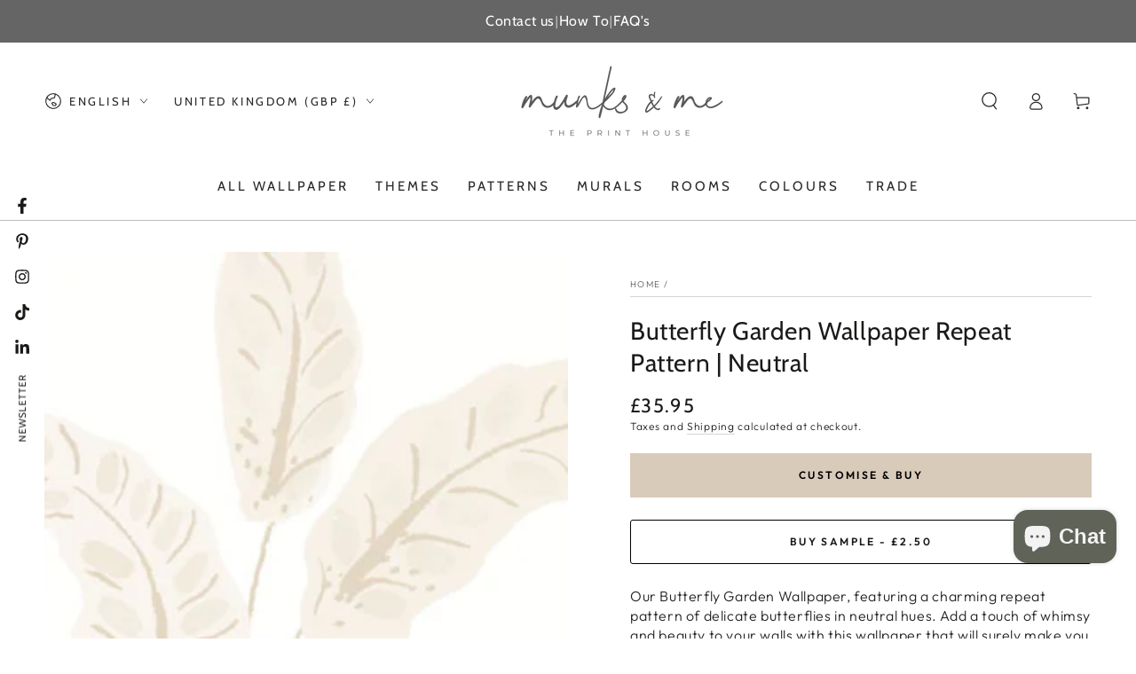

--- FILE ---
content_type: text/html; charset=utf-8
request_url: https://munksandme.com/products/butterfly-garden-wallpaper-roll-neutral
body_size: 74410
content:
<!doctype html>
<html class="no-js" lang="en">
  <head><!-- ! Yoast SEO --> 
    <script async src='https://cdn.shopify.com/s/files/1/0411/8639/4277/t/11/assets/spotlight.js'></script>

    <link async href='https://cdn.shopify.com/s/files/1/0411/8639/4277/t/11/assets/ymq-option.css' rel='stylesheet'>
    
	<link async href='https://option.ymq.cool/option/bottom.css' rel='stylesheet'> 

	<style id="ymq-jsstyle"></style>
	<script>
		window.best_option = window.best_option || {}; 

		best_option.shop = `munksandme.myshopify.com`; 

		best_option.page = `product`; 

		best_option.ymq_option_branding = {}; 
		  
			best_option.ymq_option_branding = {"button":{"--button-background-checked-color":"#000000","--button-background-color":"#FFFFFF","--button-background-disabled-color":"#FFFFFF","--button-border-checked-color":"#000000","--button-border-color":"#000000","--button-border-disabled-color":"#000000","--button-font-checked-color":"#FFFFFF","--button-font-disabled-color":"#cccccc","--button-font-color":"#000000","--button-border-radius":"0","--button-font-size":"14","--button-line-height":"20","--button-margin-l-r":"4","--button-margin-u-d":"4","--button-padding-l-r":"16","--button-padding-u-d":"8"},"radio":{"--radio-border-color":"#BBC1E1","--radio-border-checked-color":"#BBC1E1","--radio-border-disabled-color":"#BBC1E1","--radio-border-hover-color":"#BBC1E1","--radio-background-color":"#FFFFFF","--radio-background-checked-color":"#275EFE","--radio-background-disabled-color":"#E1E6F9","--radio-background-hover-color":"#FFFFFF","--radio-inner-color":"#E1E6F9","--radio-inner-checked-color":"#FFFFFF","--radio-inner-disabled-color":"#FFFFFF"},"input":{"--input-background-checked-color":"#FFFFFF","--input-background-color":"#FFFFFF","--input-border-checked-color":"#000000","--input-border-color":"#000000","--input-font-checked-color":"#000000","--input-font-color":"#000000","--input-border-radius":"0","--input-font-size":"14","--input-padding-l-r":"16","--input-padding-u-d":"9","--input-width":"100","--input-max-width":"400"},"select":{"--select-border-color":"#000000","--select-border-checked-color":"#000000","--select-background-color":"#FFFFFF","--select-background-checked-color":"#FFFFFF","--select-font-color":"#000000","--select-font-checked-color":"#000000","--select-option-background-color":"#FFFFFF","--select-option-background-checked-color":"#F5F9FF","--select-option-background-disabled-color":"#FFFFFF","--select-option-font-color":"#000000","--select-option-font-checked-color":"#000000","--select-option-font-disabled-color":"#CCCCCC","--select-padding-u-d":"9","--select-padding-l-r":"16","--select-option-padding-u-d":"9","--select-option-padding-l-r":"16","--select-width":"100","--select-max-width":"400","--select-font-size":"14","--select-border-radius":"0"},"multiple":{"--multiple-background-color":"#F5F9FF","--multiple-font-color":"#000000","--multiple-padding-u-d":"2","--multiple-padding-l-r":"8","--multiple-font-size":"12","--multiple-border-radius":"0"},"img":{"--img-border-color":"#E1E1E1","--img-border-checked-color":"#000000","--img-border-disabled-color":"#000000","--img-width":"50","--img-height":"50","--img-margin-u-d":"2","--img-margin-l-r":"2","--img-border-radius":"4"},"upload":{"--upload-background-color":"#409EFF","--upload-font-color":"#FFFFFF","--upload-border-color":"#409EFF","--upload-padding-u-d":"12","--upload-padding-l-r":"20","--upload-font-size":"12","--upload-border-radius":"4"},"cart":{"--cart-border-color":"#000000","--buy-border-color":"#000000","--cart-border-hover-color":"#000000","--buy-border-hover-color":"#000000","--cart-background-color":"#000000","--buy-background-color":"#000000","--cart-background-hover-color":"#000000","--buy-background-hover-color":"#000000","--cart-font-color":"#FFFFFF","--buy-font-color":"#FFFFFF","--cart-font-hover-color":"#FFFFFF","--buy-font-hover-color":"#FFFFFF","--cart-padding-u-d":"12","--cart-padding-l-r":"16","--buy-padding-u-d":"12","--buy-padding-l-r":"16","--cart-margin-u-d":"4","--cart-margin-l-r":"0","--buy-margin-u-d":"4","--buy-margin-l-r":"0","--cart-width":"100","--cart-max-width":"800","--buy-width":"100","--buy-max-width":"800","--cart-font-size":"14","--cart-border-radius":"0","--buy-font-size":"14","--buy-border-radius":"0"},"quantity":{"--quantity-border-color":"#A6A3A3","--quantity-font-color":"#000000","--quantity-background-color":"#FFFFFF","--quantity-width":"150","--quantity-height":"40","--quantity-font-size":"14","--quantity-border-radius":"0"},"global":{"--global-title-color":"#000000","--global-help-color":"#000000","--global-error-color":"#DC3545","--global-title-font-size":"14","--global-help-font-size":"12","--global-error-font-size":"12","--global-margin-top":"0","--global-margin-bottom":"20","--global-margin-left":"0","--global-margin-right":"0","--global-title-margin-top":"0","--global-title-margin-bottom":"5","--global-title-margin-left":"0","--global-title-margin-right":"0","--global-help-margin-top":"5","--global-help-margin-bottom":"0","--global-help-margin-left":"0","--global-help-margin-right":"0","--global-error-margin-top":"5","--global-error-margin-bottom":"0","--global-error-margin-left":"0","--global-error-margin-right":"0"},"discount":{"--new-discount-normal-color":"#1878B9","--new-discount-error-color":"#E22120","--new-discount-layout":"flex-end"},"lan":{"require":"This is a required field.","email":"Please enter a valid email address.","phone":"Please enter the correct phone.","number":"Please enter an number.","integer":"Please enter an integer.","min_char":"Please enter no less than %s characters.","max_char":"Please enter no more than %s characters.","max_s":"Please choose less than %s options.","min_s":"Please choose more than %s options.","total_s":"Please choose %s options.","min":"Please enter no less than %s.","max":"Please enter no more than %s.","currency":"GBP","sold_out":"sold out","please_choose":"Please choose","add_to_cart":"ADD TO CART","buy_it_now":"BUY IT NOW","add_price_text":"Selection will add %s to the price","discount_code":"Discount code","application":"Apply","discount_error1":"Enter a valid discount code","discount_error2":"discount code isn't valid for the items in your cart"},"price":{"--price-border-color":"#000000","--price-background-color":"#FFFFFF","--price-font-color":"#000000","--price-price-font-color":"#03de90","--price-padding-u-d":"9","--price-padding-l-r":"16","--price-width":"100","--price-max-width":"400","--price-font-size":"14","--price-border-radius":"0"},"extra":{"is_show":"0","plan":0,"quantity-box":"0","price-value":"3,4,15,6,16,7","variant-original-margin-bottom":"15","strong-dorp-down":0,"free_plan":0},"config":{"free_plan":0}}; 
		 
	        
		best_option.product = {"id":6907804418130,"title":"Butterfly Garden Wallpaper Repeat Pattern | Neutral","handle":"butterfly-garden-wallpaper-roll-neutral","description":"\u003cp\u003eOur Butterfly Garden Wallpaper, featuring a charming repeat pattern of delicate butterflies in neutral hues. Add a touch of whimsy and beauty to your walls with this wallpaper that will surely make you feel like you're in a peaceful garden.\u003c\/p\u003e\n\u003c!----\u003e","published_at":"2022-06-23T17:02:35+01:00","created_at":"2022-06-23T17:02:35+01:00","vendor":"munks and me","type":"Wallpaper","tags":["butterflies","butterfly","floral wallpaper","girls wallpaper","kids interior wallpaper","repeat","Wallpaper"],"price":3595,"price_min":3595,"price_max":3595,"available":true,"price_varies":false,"compare_at_price":0,"compare_at_price_min":0,"compare_at_price_max":0,"compare_at_price_varies":false,"variants":[{"id":40015631122514,"title":"Default Title","option1":"Default Title","option2":null,"option3":null,"sku":"R10244","requires_shipping":true,"taxable":true,"featured_image":null,"available":true,"name":"Butterfly Garden Wallpaper Repeat Pattern | Neutral","public_title":null,"options":["Default Title"],"price":3595,"weight":500,"compare_at_price":0,"inventory_quantity":-132567,"inventory_management":"shopify","inventory_policy":"continue","barcode":"5056663515998","requires_selling_plan":false,"selling_plan_allocations":[]}],"images":["\/\/munksandme.com\/cdn\/shop\/files\/butterfly-garden-wallpaper-repeat-pattern-neutralmunks-and-me-nursery-wallpaper-762890.jpg?v=1750861281","\/\/munksandme.com\/cdn\/shop\/files\/butterfly-garden-wallpaper-repeat-pattern-neutralmunks-and-me-nursery-wallpaper-373538.jpg?v=1750861281"],"featured_image":"\/\/munksandme.com\/cdn\/shop\/files\/butterfly-garden-wallpaper-repeat-pattern-neutralmunks-and-me-nursery-wallpaper-762890.jpg?v=1750861281","options":["Title"],"media":[{"alt":"Butterfly Garden Wallpaper Repeat Pattern | Neutral - Munks and Me Wallpaper","id":24048589668434,"position":1,"preview_image":{"aspect_ratio":1.001,"height":1444,"width":1446,"src":"\/\/munksandme.com\/cdn\/shop\/files\/butterfly-garden-wallpaper-repeat-pattern-neutralmunks-and-me-nursery-wallpaper-762890.jpg?v=1750861281"},"aspect_ratio":1.001,"height":1444,"media_type":"image","src":"\/\/munksandme.com\/cdn\/shop\/files\/butterfly-garden-wallpaper-repeat-pattern-neutralmunks-and-me-nursery-wallpaper-762890.jpg?v=1750861281","width":1446},{"alt":"Butterfly Garden Wallpaper Repeat Pattern | Neutral - Munks and Me Wallpaper","id":24048589635666,"position":2,"preview_image":{"aspect_ratio":1.0,"height":2047,"width":2048,"src":"\/\/munksandme.com\/cdn\/shop\/files\/butterfly-garden-wallpaper-repeat-pattern-neutralmunks-and-me-nursery-wallpaper-373538.jpg?v=1750861281"},"aspect_ratio":1.0,"height":2047,"media_type":"image","src":"\/\/munksandme.com\/cdn\/shop\/files\/butterfly-garden-wallpaper-repeat-pattern-neutralmunks-and-me-nursery-wallpaper-373538.jpg?v=1750861281","width":2048}],"requires_selling_plan":false,"selling_plan_groups":[],"content":"\u003cp\u003eOur Butterfly Garden Wallpaper, featuring a charming repeat pattern of delicate butterflies in neutral hues. Add a touch of whimsy and beauty to your walls with this wallpaper that will surely make you feel like you're in a peaceful garden.\u003c\/p\u003e\n\u003c!----\u003e"}; 

		best_option.ymq_has_only_default_variant = true; 
		 

        
            best_option.ymq_status = {}; 
    		 
    
    		best_option.ymq_variantjson = {}; 
    		 
    
    		best_option.ymq_option_data = {}; 
    		

    		best_option.ymq_option_condition = {}; 
    		 
              
        


        best_option.product_collections = {};
        
            best_option.product_collections[160654458962] = {"id":160654458962,"handle":"all-wallpapers","updated_at":"2026-02-02T12:03:01+00:00","published_at":"2020-03-03T09:36:24+00:00","sort_order":"best-selling","template_suffix":"","published_scope":"web","title":"All Wallpaper Collection","body_html":"\u003cdiv class=\"flex max-w-full flex-col grow\"\u003e\n\u003cdiv data-message-model-slug=\"gpt-5-1\" class=\"min-h-8 text-message relative flex w-full flex-col items-end gap-2 text-start break-words whitespace-normal [.text-message+\u0026amp;]:mt-1\" dir=\"auto\" data-message-id=\"0fea009e-35dd-411a-bb7a-f1c3dd4b923c\" data-message-author-role=\"assistant\"\u003e\n\u003cdiv class=\"flex w-full flex-col gap-1 empty:hidden first:pt-[1px]\"\u003e\n\u003cdiv class=\"markdown prose dark:prose-invert w-full break-words dark markdown-new-styling\"\u003e\n\u003cp style=\"text-align: center;\" data-is-only-node=\"\" data-is-last-node=\"\" data-end=\"773\" data-start=\"78\"\u003eDiscover our complete wallpaper collection designed especially for nursery and kids’ rooms, thoughtfully created to spark imagination, comfort, and style. From hand-drawn murals and playful patterns to soft stripes, florals, safari adventures, and world map designs, every wallpaper is made to transform your child’s space into a beautiful, meaningful story.  Explore the full collection to find timeless designs that bring warmth, creativity, and joy to every wall.\u003c\/p\u003e\n\u003c\/div\u003e\n\u003c\/div\u003e\n\u003c\/div\u003e\n\u003c\/div\u003e"};
        
            best_option.product_collections[160654393426] = {"id":160654393426,"handle":"floral-wallpaper-collection","updated_at":"2026-02-02T12:03:01+00:00","published_at":"2020-03-03T09:36:24+00:00","sort_order":"manual","template_suffix":"","published_scope":"web","title":"Floral Wallpaper Collection","body_html":"\u003cdiv style=\"text-align: center;\"\u003e\n\u003cspan data-sheets-value='{\"1\":2,\"2\":\"If you and your little one simply love all things floral and fascinating, then our fabulous Floral Wallpaper Collection is especially for you! \\nOur gorgeous Floral Wallpaper Collection features various floral wallpapers and murals in different themes.  From beautiful big and bold florals to small, petite, and delicate florals, we have a wide selection to suite your little girl’s nursery, bedroom or playroom scheme.  \\nSome of the themes in our Floral Wallpaper Collection include our Daisy Floral Wallpaper, Wanda Floral Wallpaper, Penelope Floral Wallpaper, Betsy Floral Wallpaper and our stunning Sienna Floral Wallpaper. This collection features an array of beautiful bright colours, pastels and relaxing neutral colours. The perfect wallpaper collection to create a wonderland like space for your little girl and her friends to enjoy. \\nPlease see below our comprehensive Floral Wallpaper Collection. To easily purchase the wallpaper of your choice online, simply click on the buy now option. \\n\"}' data-sheets-userformat='{\"2\":15171,\"3\":{\"1\":0},\"4\":{\"1\":2,\"2\":65280},\"9\":0,\"11\":4,\"12\":0,\"14\":{\"1\":2,\"2\":0},\"15\":\"Calibri\",\"16\":11}'\u003eIf you and your little one simply love all things floral and fascinating, then our fabulous Floral Wallpaper Collection is especially for you! Our gorgeous Floral Wallpaper Collection features various floral wallpapers and murals in different themes.\u003c\/span\u003e\u003cspan data-sheets-userformat='{\"2\":15171,\"3\":{\"1\":0},\"4\":{\"1\":2,\"2\":65280},\"9\":0,\"11\":4,\"12\":0,\"14\":{\"1\":2,\"2\":0},\"15\":\"Calibri\",\"16\":11}' data-sheets-value='{\"1\":2,\"2\":\"If you and your little one simply love all things floral and fascinating, then our fabulous Floral Wallpaper Collection is especially for you! \\nOur gorgeous Floral Wallpaper Collection features various floral wallpapers and murals in different themes.  From beautiful big and bold florals to small, petite, and delicate florals, we have a wide selection to suite your little girl’s nursery, bedroom or playroom scheme.  \\nSome of the themes in our Floral Wallpaper Collection include our Daisy Floral Wallpaper, Wanda Floral Wallpaper, Penelope Floral Wallpaper, Betsy Floral Wallpaper and our stunning Sienna Floral Wallpaper. This collection features an array of beautiful bright colours, pastels and relaxing neutral colours. The perfect wallpaper collection to create a wonderland like space for your little girl and her friends to enjoy. \\nPlease see below our comprehensive Floral Wallpaper Collection. To easily purchase the wallpaper of your choice online, simply click on the buy now option. \\n\"}'\u003e\u003c\/span\u003e\n\u003c\/div\u003e\n\u003cdiv style=\"text-align: center;\"\u003e\n\u003cdiv style=\"text-align: center;\"\u003e\n\u003cspan data-sheets-userformat='{\"2\":15171,\"3\":{\"1\":0},\"4\":{\"1\":2,\"2\":65280},\"9\":0,\"11\":4,\"12\":0,\"14\":{\"1\":2,\"2\":0},\"15\":\"Calibri\",\"16\":11}' data-sheets-value='{\"1\":2,\"2\":\"If you and your little one simply love all things floral and fascinating, then our fabulous Floral Wallpaper Collection is especially for you! \\nOur gorgeous Floral Wallpaper Collection features various floral wallpapers and murals in different themes.  From beautiful big and bold florals to small, petite, and delicate florals, we have a wide selection to suite your little girl’s nursery, bedroom or playroom scheme.  \\nSome of the themes in our Floral Wallpaper Collection include our Daisy Floral Wallpaper, Wanda Floral Wallpaper, Penelope Floral Wallpaper, Betsy Floral Wallpaper and our stunning Sienna Floral Wallpaper. This collection features an array of beautiful bright colours, pastels and relaxing neutral colours. The perfect wallpaper collection to create a wonderland like space for your little girl and her friends to enjoy. \\nPlease see below our comprehensive Floral Wallpaper Collection. To easily purchase the wallpaper of your choice online, simply click on the buy now option. \\n\"}'\u003e\u003c\/span\u003e\u003cbr\u003e\n\u003c\/div\u003e\n\u003cdiv style=\"text-align: center;\"\u003e\u003cspan data-sheets-userformat='{\"2\":15171,\"3\":{\"1\":0},\"4\":{\"1\":2,\"2\":65280},\"9\":0,\"11\":4,\"12\":0,\"14\":{\"1\":2,\"2\":0},\"15\":\"Calibri\",\"16\":11}' data-sheets-value='{\"1\":2,\"2\":\"If you and your little one simply love all things floral and fascinating, then our fabulous Floral Wallpaper Collection is especially for you! \\nOur gorgeous Floral Wallpaper Collection features various floral wallpapers and murals in different themes.  From beautiful big and bold florals to small, petite, and delicate florals, we have a wide selection to suite your little girl’s nursery, bedroom or playroom scheme.  \\nSome of the themes in our Floral Wallpaper Collection include our Daisy Floral Wallpaper, Wanda Floral Wallpaper, Penelope Floral Wallpaper, Betsy Floral Wallpaper and our stunning Sienna Floral Wallpaper. This collection features an array of beautiful bright colours, pastels and relaxing neutral colours. The perfect wallpaper collection to create a wonderland like space for your little girl and her friends to enjoy. \\nPlease see below our comprehensive Floral Wallpaper Collection. To easily purchase the wallpaper of your choice online, simply click on the buy now option. \\n\"}'\u003eThis collection features an array of beautiful bright colours, pastels and relaxing neutral colours. The perfect wallpaper collection to create a wonderland like space for your little girl and her friends to enjoy. Please see below our comprehensive Floral Wallpaper Collection. \u003c\/span\u003e\u003c\/div\u003e\n\u003cspan data-sheets-value='{\"1\":2,\"2\":\"If you and your little one simply love all things floral and fascinating, then our fabulous Floral Wallpaper Collection is especially for you! \\nOur gorgeous Floral Wallpaper Collection features various floral wallpapers and murals in different themes.  From beautiful big and bold florals to small, petite, and delicate florals, we have a wide selection to suite your little girl’s nursery, bedroom or playroom scheme.  \\nSome of the themes in our Floral Wallpaper Collection include our Daisy Floral Wallpaper, Wanda Floral Wallpaper, Penelope Floral Wallpaper, Betsy Floral Wallpaper and our stunning Sienna Floral Wallpaper. This collection features an array of beautiful bright colours, pastels and relaxing neutral colours. The perfect wallpaper collection to create a wonderland like space for your little girl and her friends to enjoy. \\nPlease see below our comprehensive Floral Wallpaper Collection. To easily purchase the wallpaper of your choice online, simply click on the buy now option. \\n\"}' data-sheets-userformat='{\"2\":15171,\"3\":{\"1\":0},\"4\":{\"1\":2,\"2\":65280},\"9\":0,\"11\":4,\"12\":0,\"14\":{\"1\":2,\"2\":0},\"15\":\"Calibri\",\"16\":11}'\u003e\u003c\/span\u003e\u003cspan data-sheets-value='{\"1\":2,\"2\":\"If you and your little one simply love all things floral and fascinating, then our fabulous Floral Wallpaper Collection is especially for you! \\nOur gorgeous Floral Wallpaper Collection features various floral wallpapers and murals in different themes.  From beautiful big and bold florals to small, petite, and delicate florals, we have a wide selection to suite your little girl’s nursery, bedroom or playroom scheme.  \\nSome of the themes in our Floral Wallpaper Collection include our Daisy Floral Wallpaper, Wanda Floral Wallpaper, Penelope Floral Wallpaper, Betsy Floral Wallpaper and our stunning Sienna Floral Wallpaper. This collection features an array of beautiful bright colours, pastels and relaxing neutral colours. The perfect wallpaper collection to create a wonderland like space for your little girl and her friends to enjoy. \\nPlease see below our comprehensive Floral Wallpaper Collection. To easily purchase the wallpaper of your choice online, simply click on the buy now option. \\n\"}' data-sheets-userformat='{\"2\":15171,\"3\":{\"1\":0},\"4\":{\"1\":2,\"2\":65280},\"9\":0,\"11\":4,\"12\":0,\"14\":{\"1\":2,\"2\":0},\"15\":\"Calibri\",\"16\":11}'\u003e\u003cbr\u003e\u003c\/span\u003e\u003cbr\u003e\n\u003c\/div\u003e"};
        
            best_option.product_collections[1269760016] = {"id":1269760016,"handle":"girls","updated_at":"2026-02-02T12:03:01+00:00","published_at":"2017-11-13T17:22:58+00:00","sort_order":"manual","template_suffix":"","published_scope":"web","title":"Girls Big Room","body_html":"\u003cp data-start=\"223\" data-end=\"581\"\u003eDesign a room she’ll never want to leave.\u003cbr data-start=\"264\" data-end=\"267\"\u003eOur Girls’ Room Wallpaper Collection is filled with whimsical details, magical colour palettes and beautifully illustrated patterns that spark imagination every day. From soft florals and butterflies to playful stripes and storybook scenes, each design transforms her bedroom into a space that feels truly her own.\u003c\/p\u003e\n\u003cp data-start=\"583\" data-end=\"809\"\u003eHand-crafted by our talented artists and \u003cstrong data-start=\"624\" data-end=\"666\"\u003ecustom-made to fit your wall perfectly\u003c\/strong\u003e, our wallpapers are printed using eco-friendly inks on premium materials, ready for years of adventure, sweet dreams and growing up in style.\u003c\/p\u003e\n\u003cp data-start=\"811\" data-end=\"908\"\u003eCreate a space full of inspiration, personality and joy, because her room should tell her story.\u003c\/p\u003e"};
        
            best_option.product_collections[160767639634] = {"id":160767639634,"handle":"girls-nursery-wallpaper","updated_at":"2026-02-02T12:03:01+00:00","published_at":"2020-03-04T08:24:53+00:00","sort_order":"manual","template_suffix":"","published_scope":"web","title":"Girls Nursery Wallpaper Collection","body_html":"\u003cp style=\"text-align: center;\"\u003e\u003cspan data-sheets-value='{\"1\":2,\"2\":\"We have carefully curated a beautiful range of Girls Wallpaper from our popular wallpaper themes that we think your little girl will love! Some of the gorgeous themes in this collection include our Margot Summer Garden Wallpaper, Millie Floral Wallpaper, Pink Watercolor Wallpaper, Moon and Stars Wallpaper, Confetti Wallpaper and much more. From an array of bold colours to pretty pastels to rainbow and neutral colours, you and your little girl will be spoiled for choice! \\nOur magnificent Girl Wall Collection is ideal to add unique style to your little girl’s bedroom or playroom. We would love to work with you to create a fairytale like space that your little girl and her friends can enjoy.\\nBelow is our full Girls Wallpaper Collection, we hope you love them as much as we do! Simply click on buy now and follow the simply prompts to purchase the wallpaper of your choice. \\n\"}' data-sheets-userformat='{\"2\":15171,\"3\":{\"1\":0},\"4\":{\"1\":2,\"2\":65280},\"9\":0,\"11\":4,\"12\":0,\"14\":{\"1\":2,\"2\":0},\"15\":\"Calibri\",\"16\":11}'\u003eWe have carefully curated a beautiful range of Girls Nursery Wallpaper  from our popular wallpaper themes that we think your little girl will love! From an array of bold colours to pretty pastels to rainbow and neutral colours, you and your little girl will be spoiled for choice.\u003c\/span\u003e\u003c\/p\u003e\n\u003cp style=\"text-align: center;\"\u003e\u003cspan data-sheets-value='{\"1\":2,\"2\":\"We have carefully curated a beautiful range of Girls Wallpaper from our popular wallpaper themes that we think your little girl will love! Some of the gorgeous themes in this collection include our Margot Summer Garden Wallpaper, Millie Floral Wallpaper, Pink Watercolor Wallpaper, Moon and Stars Wallpaper, Confetti Wallpaper and much more. From an array of bold colours to pretty pastels to rainbow and neutral colours, you and your little girl will be spoiled for choice! \\nOur magnificent Girl Wall Collection is ideal to add unique style to your little girl’s bedroom or playroom. We would love to work with you to create a fairytale like space that your little girl and her friends can enjoy.\\nBelow is our full Girls Wallpaper Collection, we hope you love them as much as we do! Simply click on buy now and follow the simply prompts to purchase the wallpaper of your choice. \\n\"}' data-sheets-userformat='{\"2\":15171,\"3\":{\"1\":0},\"4\":{\"1\":2,\"2\":65280},\"9\":0,\"11\":4,\"12\":0,\"14\":{\"1\":2,\"2\":0},\"15\":\"Calibri\",\"16\":11}'\u003eOur magnificent Girl \u003c\/span\u003eNursery Wall Collection is ideal to add unique style to your little girl’s bedroom or playroom. We would love to work with you to create a fairytale like space that your little girl and her friends can enjoy.\u003c\/p\u003e"};
        
            best_option.product_collections[266418487378] = {"id":266418487378,"handle":"neutral-nursery-wallpaper-collection","updated_at":"2026-02-02T12:03:01+00:00","published_at":"2022-03-28T10:08:48+01:00","sort_order":"manual","template_suffix":"","published_scope":"web","title":"Neutral Nursery Wallpaper Collection","body_html":"\u003cdiv style=\"text-align: center;\"\u003e\n\u003cmeta charset=\"UTF-8\"\u003e\n\u003cp data-start=\"112\" data-end=\"445\"\u003eCreate a calming, timeless space with our Neutral Nursery Wallpaper collection, designed in soft tones to suit every style. Perfect for both boys' and girls' rooms, this collection features gentle patterns and soothing palettes that evoke warmth, serenity, and sophistication.\u003c\/p\u003e\n\u003cp data-start=\"447\" data-end=\"762\"\u003eWhether you're preparing a minimalist nursery, a gender-neutral haven, or a tranquil baby room that grows with your child, our neutral wallpapers are the perfect backdrop. \u003c\/p\u003e\n\u003c\/div\u003e"};
        
            best_option.product_collections[264469741650] = {"id":264469741650,"handle":"nursery-wallpaper","updated_at":"2026-02-02T12:03:01+00:00","published_at":"2021-12-10T11:03:04+00:00","sort_order":"manual","template_suffix":"","published_scope":"web","title":"Nursery Wallpaper Collection","body_html":"\u003cp data-mce-fragment=\"1\" style=\"text-align: center;\"\u003e\u003cspan data-sheets-value='{\"1\":2,\"2\":\"Your nursery is a very special place for you and your new little baby. It is a place where you will spend a lot of time bonding with your little one. Whether that be feeding, changing or singing sweet little lullabies to encourage them to fall asleep in your arms or their warm and cosy cot. \\nNursery Wallpaper can add make this experience even more wonderful. Nursery Wallpaper is a beautiful way to enhance the feeling of warmth, safety, and security in your nursery. It is also a great way to encourage inquisitive minds with a Character World Map or an Under the Sea Wallpaper Mural. You can also create a sense of wonder with our Florence Florals Wallpaper, Woodland Folk Wallpaper and our Iris Watercolour Rainbow Wallpaper. \\nSee our Nursery Wallpaper designs below, these would also be ideal for your kids’ bedroom. Click on buy now to order our favourite. \\n\"}' data-sheets-userformat='{\"2\":14722,\"4\":{\"1\":2,\"2\":65280},\"10\":2,\"11\":4,\"14\":{\"1\":2,\"2\":0},\"15\":\"Calibri\",\"16\":11}'\u003eYour nursery is a very special place for you and your new little baby. It is a place where you will spend a lot of time bonding with your little one. Whether that be feeding, changing or singing sweet little lullabies to encourage them to fall asleep in your arms or their warm and cosy cot. Nursery Wallpaper can add make this experience even more wonderful. Nursery Wallpaper is a beautiful way to enhance the feeling of warmth, safety, and security in your nursery. \u003c\/span\u003e\u003c\/p\u003e"};
        
            best_option.product_collections[269878558802] = {"id":269878558802,"handle":"quick-order","title":"Quick Order","updated_at":"2026-02-02T12:56:48+00:00","body_html":null,"published_at":"2022-11-23T10:37:43+00:00","sort_order":"best-selling","template_suffix":"quick","disjunctive":false,"rules":[{"column":"variant_price","relation":"greater_than","condition":"0"}],"published_scope":"web"};
        
            best_option.product_collections[162118893650] = {"id":162118893650,"handle":"repeat-pattern-wallpaper","updated_at":"2026-02-02T12:03:01+00:00","published_at":"2020-04-14T13:56:00+01:00","sort_order":"manual","template_suffix":"","published_scope":"web","title":"Repeat Pattern Wallpaper","body_html":"\u003cdiv style=\"text-align: center;\"\u003eRepeat \u003cspan data-sheets-userformat='{\"2\":14722,\"4\":{\"1\":2,\"2\":65280},\"10\":2,\"11\":4,\"14\":{\"1\":2,\"2\":0},\"15\":\"Calibri\",\"16\":11}' data-sheets-value='{\"1\":2,\"2\":\"Pattern Wallpaper is a beautiful and unique way to bring a space to life and add a touch of your personal style to your bedroom, your kid’s bedroom, nursery, lounge, kitchen, or office space! Choosing the right theme pattern and colours for your space will result in wallpaper that perfectly compliments your space. \\nOur collection of Pattern Wallpaper is filled with so many special and vibrant colorful themes, you will be spoiled for choice! Some of the options in this collection are our Black Sprinkle Wallpaper, Moon and Stars Wallpaper, Shining Sun Wallpaper, Hallie Leopard Print Wallpaper Light Blue, Dalmatian Spotty Black and White Wallpaper and so much more. \\nWe would love to work with you to make your dream space a reality with a gorgeous pattern wallpaper! View our full collection of Pattern Wallpaper below and simply click on the buy now option today to purchase yours. \\n\"}'\u003ePattern Wallpaper is a beautiful and unique way to bring a space to life and add a touch of your personal style to your bedroom, your kid’s bedroom, nursery, lounge, kitchen, or office space! Choosing the right theme pattern and colours for your space will result in wallpaper that perfectly compliments your space. \u003c\/span\u003e\u003cspan data-sheets-userformat='{\"2\":14722,\"4\":{\"1\":2,\"2\":65280},\"10\":2,\"11\":4,\"14\":{\"1\":2,\"2\":0},\"15\":\"Calibri\",\"16\":11}' data-sheets-value='{\"1\":2,\"2\":\"Pattern Wallpaper is a beautiful and unique way to bring a space to life and add a touch of your personal style to your bedroom, your kid’s bedroom, nursery, lounge, kitchen, or office space! Choosing the right theme pattern and colours for your space will result in wallpaper that perfectly compliments your space. \\nOur collection of Pattern Wallpaper is filled with so many special and vibrant colorful themes, you will be spoiled for choice! Some of the options in this collection are our Black Sprinkle Wallpaper, Moon and Stars Wallpaper, Shining Sun Wallpaper, Hallie Leopard Print Wallpaper Light Blue, Dalmatian Spotty Black and White Wallpaper and so much more. \\nWe would love to work with you to make your dream space a reality with a gorgeous pattern wallpaper! View our full collection of Pattern Wallpaper below and simply click on the buy now option today to purchase yours. \\n\"}'\u003eOur collection of Repeat Pattern Wallpaper is filled with so many special and vibrant colourful themes, you will be spoiled for choice!\u003c\/span\u003e\u003cspan data-sheets-userformat='{\"2\":14722,\"4\":{\"1\":2,\"2\":65280},\"10\":2,\"11\":4,\"14\":{\"1\":2,\"2\":0},\"15\":\"Calibri\",\"16\":11}' data-sheets-value='{\"1\":2,\"2\":\"Pattern Wallpaper is a beautiful and unique way to bring a space to life and add a touch of your personal style to your bedroom, your kid’s bedroom, nursery, lounge, kitchen, or office space! Choosing the right theme pattern and colours for your space will result in wallpaper that perfectly compliments your space. \\nOur collection of Pattern Wallpaper is filled with so many special and vibrant colorful themes, you will be spoiled for choice! Some of the options in this collection are our Black Sprinkle Wallpaper, Moon and Stars Wallpaper, Shining Sun Wallpaper, Hallie Leopard Print Wallpaper Light Blue, Dalmatian Spotty Black and White Wallpaper and so much more. \\nWe would love to work with you to make your dream space a reality with a gorgeous pattern wallpaper! View our full collection of Pattern Wallpaper below and simply click on the buy now option today to purchase yours. \\n\"}'\u003e\u003c\/span\u003e\n\u003c\/div\u003e"};
        
            best_option.product_collections[85087813714] = {"id":85087813714,"handle":"wallpaper-collection","updated_at":"2026-02-02T12:03:01+00:00","published_at":"2019-01-05T17:17:52+00:00","sort_order":"manual","template_suffix":"collection","published_scope":"web","title":"Wallpaper Collection","body_html":"\u003ch4 style=\"text-align: center;\"\u003eWallpaper Collection : Please note that we can customise all our wall murals and wallpaper to fit your wall.  Please visit our\u003ca href=\"https:\/\/munksandme.com\/pages\/customised-wallpaper\"\u003e Customised Wallpaper Section\u003c\/a\u003e to find out more!\u003c\/h4\u003e"};
        


        best_option.ymq_template_options = {};
	    best_option.ymq_option_template = {};
		best_option.ymq_option_template_condition = {}; 
	    
	    
	    

        
            best_option.ymq_option_template_sort = false;
        

        
            best_option.ymq_option_template_sort_before = false;
        
        
        
        best_option.ymq_option_template_c_t = {};
  		best_option.ymq_option_template_condition_c_t = {};
        best_option.ymq_option_template_assign_c_t = {};
        
        

        

        
	</script>
    <script async src='https://options.ymq.cool/option/best-options.js'></script>
	


    <meta charset="utf-8">
    <meta http-equiv="X-UA-Compatible" content="IE=edge">
    <meta name="viewport" content="width=device-width,initial-scale=1">
    <meta name="theme-color" content=""><link rel="preconnect" href="https://cdn.shopify.com" crossorigin><link rel="icon" type="image/png" href="//munksandme.com/cdn/shop/files/Logo_GREY_favicon.png?crop=center&height=32&v=1725604772&width=32"><link rel="preconnect" href="https://fonts.shopifycdn.com" crossorigin>


    <script src="//munksandme.com/cdn/shop/t/32/assets/vendor-v4.js" defer="defer"></script>
    <script src="//munksandme.com/cdn/shop/t/32/assets/pubsub.js?v=104623417541739052901701778484" defer="defer"></script>
    <script src="//munksandme.com/cdn/shop/t/32/assets/global.js?v=91536159959468890821705680090" defer="defer"></script><script>window.performance && window.performance.mark && window.performance.mark('shopify.content_for_header.start');</script><meta name="google-site-verification" content="X5kPZ7cXMnPziUDK-OBKpCUWM9oH9pKwJLnzfwt1u_M">
<meta id="shopify-digital-wallet" name="shopify-digital-wallet" content="/9473406/digital_wallets/dialog">
<meta name="shopify-checkout-api-token" content="895b6e9fe2efab828f3d2e9fbdc4f38e">
<meta id="in-context-paypal-metadata" data-shop-id="9473406" data-venmo-supported="false" data-environment="production" data-locale="en_US" data-paypal-v4="true" data-currency="GBP">
<link rel="alternate" hreflang="x-default" href="https://munksandme.com/products/butterfly-garden-wallpaper-roll-neutral">
<link rel="alternate" hreflang="en" href="https://munksandme.com/products/butterfly-garden-wallpaper-roll-neutral">
<link rel="alternate" hreflang="nl" href="https://munksandme.com/nl/products/butterfly-garden-wallpaper-roll-neutral">
<link rel="alternate" hreflang="fr" href="https://munksandme.com/fr/products/butterfly-garden-wallpaper-roll-neutral">
<link rel="alternate" type="application/json+oembed" href="https://munksandme.com/products/butterfly-garden-wallpaper-roll-neutral.oembed">
<script async="async" src="/checkouts/internal/preloads.js?locale=en-GB"></script>
<link rel="preconnect" href="https://shop.app" crossorigin="anonymous">
<script async="async" src="https://shop.app/checkouts/internal/preloads.js?locale=en-GB&shop_id=9473406" crossorigin="anonymous"></script>
<script id="apple-pay-shop-capabilities" type="application/json">{"shopId":9473406,"countryCode":"GB","currencyCode":"GBP","merchantCapabilities":["supports3DS"],"merchantId":"gid:\/\/shopify\/Shop\/9473406","merchantName":"Munks and Me - Nursery Wallpaper","requiredBillingContactFields":["postalAddress","email","phone"],"requiredShippingContactFields":["postalAddress","email","phone"],"shippingType":"shipping","supportedNetworks":["visa","maestro","masterCard","amex","discover","elo"],"total":{"type":"pending","label":"Munks and Me - Nursery Wallpaper","amount":"1.00"},"shopifyPaymentsEnabled":true,"supportsSubscriptions":true}</script>
<script id="shopify-features" type="application/json">{"accessToken":"895b6e9fe2efab828f3d2e9fbdc4f38e","betas":["rich-media-storefront-analytics"],"domain":"munksandme.com","predictiveSearch":true,"shopId":9473406,"locale":"en"}</script>
<script>var Shopify = Shopify || {};
Shopify.shop = "munksandme.myshopify.com";
Shopify.locale = "en";
Shopify.currency = {"active":"GBP","rate":"1.0"};
Shopify.country = "GB";
Shopify.theme = {"name":"Be Yours","id":123030962258,"schema_name":"Be Yours","schema_version":"7.1.1","theme_store_id":1399,"role":"main"};
Shopify.theme.handle = "null";
Shopify.theme.style = {"id":null,"handle":null};
Shopify.cdnHost = "munksandme.com/cdn";
Shopify.routes = Shopify.routes || {};
Shopify.routes.root = "/";</script>
<script type="module">!function(o){(o.Shopify=o.Shopify||{}).modules=!0}(window);</script>
<script>!function(o){function n(){var o=[];function n(){o.push(Array.prototype.slice.apply(arguments))}return n.q=o,n}var t=o.Shopify=o.Shopify||{};t.loadFeatures=n(),t.autoloadFeatures=n()}(window);</script>
<script>
  window.ShopifyPay = window.ShopifyPay || {};
  window.ShopifyPay.apiHost = "shop.app\/pay";
  window.ShopifyPay.redirectState = null;
</script>
<script id="shop-js-analytics" type="application/json">{"pageType":"product"}</script>
<script defer="defer" async type="module" src="//munksandme.com/cdn/shopifycloud/shop-js/modules/v2/client.init-shop-cart-sync_BN7fPSNr.en.esm.js"></script>
<script defer="defer" async type="module" src="//munksandme.com/cdn/shopifycloud/shop-js/modules/v2/chunk.common_Cbph3Kss.esm.js"></script>
<script defer="defer" async type="module" src="//munksandme.com/cdn/shopifycloud/shop-js/modules/v2/chunk.modal_DKumMAJ1.esm.js"></script>
<script type="module">
  await import("//munksandme.com/cdn/shopifycloud/shop-js/modules/v2/client.init-shop-cart-sync_BN7fPSNr.en.esm.js");
await import("//munksandme.com/cdn/shopifycloud/shop-js/modules/v2/chunk.common_Cbph3Kss.esm.js");
await import("//munksandme.com/cdn/shopifycloud/shop-js/modules/v2/chunk.modal_DKumMAJ1.esm.js");

  window.Shopify.SignInWithShop?.initShopCartSync?.({"fedCMEnabled":true,"windoidEnabled":true});

</script>
<script>
  window.Shopify = window.Shopify || {};
  if (!window.Shopify.featureAssets) window.Shopify.featureAssets = {};
  window.Shopify.featureAssets['shop-js'] = {"shop-cart-sync":["modules/v2/client.shop-cart-sync_CJVUk8Jm.en.esm.js","modules/v2/chunk.common_Cbph3Kss.esm.js","modules/v2/chunk.modal_DKumMAJ1.esm.js"],"init-fed-cm":["modules/v2/client.init-fed-cm_7Fvt41F4.en.esm.js","modules/v2/chunk.common_Cbph3Kss.esm.js","modules/v2/chunk.modal_DKumMAJ1.esm.js"],"init-shop-email-lookup-coordinator":["modules/v2/client.init-shop-email-lookup-coordinator_Cc088_bR.en.esm.js","modules/v2/chunk.common_Cbph3Kss.esm.js","modules/v2/chunk.modal_DKumMAJ1.esm.js"],"init-windoid":["modules/v2/client.init-windoid_hPopwJRj.en.esm.js","modules/v2/chunk.common_Cbph3Kss.esm.js","modules/v2/chunk.modal_DKumMAJ1.esm.js"],"shop-button":["modules/v2/client.shop-button_B0jaPSNF.en.esm.js","modules/v2/chunk.common_Cbph3Kss.esm.js","modules/v2/chunk.modal_DKumMAJ1.esm.js"],"shop-cash-offers":["modules/v2/client.shop-cash-offers_DPIskqss.en.esm.js","modules/v2/chunk.common_Cbph3Kss.esm.js","modules/v2/chunk.modal_DKumMAJ1.esm.js"],"shop-toast-manager":["modules/v2/client.shop-toast-manager_CK7RT69O.en.esm.js","modules/v2/chunk.common_Cbph3Kss.esm.js","modules/v2/chunk.modal_DKumMAJ1.esm.js"],"init-shop-cart-sync":["modules/v2/client.init-shop-cart-sync_BN7fPSNr.en.esm.js","modules/v2/chunk.common_Cbph3Kss.esm.js","modules/v2/chunk.modal_DKumMAJ1.esm.js"],"init-customer-accounts-sign-up":["modules/v2/client.init-customer-accounts-sign-up_CfPf4CXf.en.esm.js","modules/v2/client.shop-login-button_DeIztwXF.en.esm.js","modules/v2/chunk.common_Cbph3Kss.esm.js","modules/v2/chunk.modal_DKumMAJ1.esm.js"],"pay-button":["modules/v2/client.pay-button_CgIwFSYN.en.esm.js","modules/v2/chunk.common_Cbph3Kss.esm.js","modules/v2/chunk.modal_DKumMAJ1.esm.js"],"init-customer-accounts":["modules/v2/client.init-customer-accounts_DQ3x16JI.en.esm.js","modules/v2/client.shop-login-button_DeIztwXF.en.esm.js","modules/v2/chunk.common_Cbph3Kss.esm.js","modules/v2/chunk.modal_DKumMAJ1.esm.js"],"avatar":["modules/v2/client.avatar_BTnouDA3.en.esm.js"],"init-shop-for-new-customer-accounts":["modules/v2/client.init-shop-for-new-customer-accounts_CsZy_esa.en.esm.js","modules/v2/client.shop-login-button_DeIztwXF.en.esm.js","modules/v2/chunk.common_Cbph3Kss.esm.js","modules/v2/chunk.modal_DKumMAJ1.esm.js"],"shop-follow-button":["modules/v2/client.shop-follow-button_BRMJjgGd.en.esm.js","modules/v2/chunk.common_Cbph3Kss.esm.js","modules/v2/chunk.modal_DKumMAJ1.esm.js"],"checkout-modal":["modules/v2/client.checkout-modal_B9Drz_yf.en.esm.js","modules/v2/chunk.common_Cbph3Kss.esm.js","modules/v2/chunk.modal_DKumMAJ1.esm.js"],"shop-login-button":["modules/v2/client.shop-login-button_DeIztwXF.en.esm.js","modules/v2/chunk.common_Cbph3Kss.esm.js","modules/v2/chunk.modal_DKumMAJ1.esm.js"],"lead-capture":["modules/v2/client.lead-capture_DXYzFM3R.en.esm.js","modules/v2/chunk.common_Cbph3Kss.esm.js","modules/v2/chunk.modal_DKumMAJ1.esm.js"],"shop-login":["modules/v2/client.shop-login_CA5pJqmO.en.esm.js","modules/v2/chunk.common_Cbph3Kss.esm.js","modules/v2/chunk.modal_DKumMAJ1.esm.js"],"payment-terms":["modules/v2/client.payment-terms_BxzfvcZJ.en.esm.js","modules/v2/chunk.common_Cbph3Kss.esm.js","modules/v2/chunk.modal_DKumMAJ1.esm.js"]};
</script>
<script>(function() {
  var isLoaded = false;
  function asyncLoad() {
    if (isLoaded) return;
    isLoaded = true;
    var urls = ["https:\/\/loox.io\/widget\/VkZUoJv44u\/loox.1583050885744.js?shop=munksandme.myshopify.com","https:\/\/ecom-app.rakutenadvertising.io\/rakuten_advertising.js?shop=munksandme.myshopify.com","https:\/\/tag.rmp.rakuten.com\/125466.ct.js?shop=munksandme.myshopify.com","https:\/\/zooomyapps.com\/wishlist\/ZooomyOrders.js?shop=munksandme.myshopify.com","https:\/\/widget.trustpilot.com\/bootstrap\/v5\/tp.widget.sync.bootstrap.min.js?shop=munksandme.myshopify.com","https:\/\/ecommplugins-scripts.trustpilot.com\/v2.1\/js\/header.min.js?settings=eyJrZXkiOiJlaTJ4Q1o1Q0F0TldUUE5oIiwicyI6InNrdSJ9\u0026v=2.5\u0026shop=munksandme.myshopify.com","https:\/\/ecommplugins-trustboxsettings.trustpilot.com\/munksandme.myshopify.com.js?settings=1738575207794\u0026shop=munksandme.myshopify.com","https:\/\/cdn.richpanel.com\/js\/richpanel_shopify_script.js?appClientId=munksandme2671\u0026tenantId=munksandme267\u0026shop=munksandme.myshopify.com\u0026shop=munksandme.myshopify.com"];
    for (var i = 0; i < urls.length; i++) {
      var s = document.createElement('script');
      s.type = 'text/javascript';
      s.async = true;
      s.src = urls[i];
      var x = document.getElementsByTagName('script')[0];
      x.parentNode.insertBefore(s, x);
    }
  };
  if(window.attachEvent) {
    window.attachEvent('onload', asyncLoad);
  } else {
    window.addEventListener('load', asyncLoad, false);
  }
})();</script>
<script id="__st">var __st={"a":9473406,"offset":0,"reqid":"769bb254-6c79-4a15-b9a1-1f166688853f-1770045739","pageurl":"munksandme.com\/products\/butterfly-garden-wallpaper-roll-neutral","u":"5644d1645caf","p":"product","rtyp":"product","rid":6907804418130};</script>
<script>window.ShopifyPaypalV4VisibilityTracking = true;</script>
<script id="captcha-bootstrap">!function(){'use strict';const t='contact',e='account',n='new_comment',o=[[t,t],['blogs',n],['comments',n],[t,'customer']],c=[[e,'customer_login'],[e,'guest_login'],[e,'recover_customer_password'],[e,'create_customer']],r=t=>t.map((([t,e])=>`form[action*='/${t}']:not([data-nocaptcha='true']) input[name='form_type'][value='${e}']`)).join(','),a=t=>()=>t?[...document.querySelectorAll(t)].map((t=>t.form)):[];function s(){const t=[...o],e=r(t);return a(e)}const i='password',u='form_key',d=['recaptcha-v3-token','g-recaptcha-response','h-captcha-response',i],f=()=>{try{return window.sessionStorage}catch{return}},m='__shopify_v',_=t=>t.elements[u];function p(t,e,n=!1){try{const o=window.sessionStorage,c=JSON.parse(o.getItem(e)),{data:r}=function(t){const{data:e,action:n}=t;return t[m]||n?{data:e,action:n}:{data:t,action:n}}(c);for(const[e,n]of Object.entries(r))t.elements[e]&&(t.elements[e].value=n);n&&o.removeItem(e)}catch(o){console.error('form repopulation failed',{error:o})}}const l='form_type',E='cptcha';function T(t){t.dataset[E]=!0}const w=window,h=w.document,L='Shopify',v='ce_forms',y='captcha';let A=!1;((t,e)=>{const n=(g='f06e6c50-85a8-45c8-87d0-21a2b65856fe',I='https://cdn.shopify.com/shopifycloud/storefront-forms-hcaptcha/ce_storefront_forms_captcha_hcaptcha.v1.5.2.iife.js',D={infoText:'Protected by hCaptcha',privacyText:'Privacy',termsText:'Terms'},(t,e,n)=>{const o=w[L][v],c=o.bindForm;if(c)return c(t,g,e,D).then(n);var r;o.q.push([[t,g,e,D],n]),r=I,A||(h.body.append(Object.assign(h.createElement('script'),{id:'captcha-provider',async:!0,src:r})),A=!0)});var g,I,D;w[L]=w[L]||{},w[L][v]=w[L][v]||{},w[L][v].q=[],w[L][y]=w[L][y]||{},w[L][y].protect=function(t,e){n(t,void 0,e),T(t)},Object.freeze(w[L][y]),function(t,e,n,w,h,L){const[v,y,A,g]=function(t,e,n){const i=e?o:[],u=t?c:[],d=[...i,...u],f=r(d),m=r(i),_=r(d.filter((([t,e])=>n.includes(e))));return[a(f),a(m),a(_),s()]}(w,h,L),I=t=>{const e=t.target;return e instanceof HTMLFormElement?e:e&&e.form},D=t=>v().includes(t);t.addEventListener('submit',(t=>{const e=I(t);if(!e)return;const n=D(e)&&!e.dataset.hcaptchaBound&&!e.dataset.recaptchaBound,o=_(e),c=g().includes(e)&&(!o||!o.value);(n||c)&&t.preventDefault(),c&&!n&&(function(t){try{if(!f())return;!function(t){const e=f();if(!e)return;const n=_(t);if(!n)return;const o=n.value;o&&e.removeItem(o)}(t);const e=Array.from(Array(32),(()=>Math.random().toString(36)[2])).join('');!function(t,e){_(t)||t.append(Object.assign(document.createElement('input'),{type:'hidden',name:u})),t.elements[u].value=e}(t,e),function(t,e){const n=f();if(!n)return;const o=[...t.querySelectorAll(`input[type='${i}']`)].map((({name:t})=>t)),c=[...d,...o],r={};for(const[a,s]of new FormData(t).entries())c.includes(a)||(r[a]=s);n.setItem(e,JSON.stringify({[m]:1,action:t.action,data:r}))}(t,e)}catch(e){console.error('failed to persist form',e)}}(e),e.submit())}));const S=(t,e)=>{t&&!t.dataset[E]&&(n(t,e.some((e=>e===t))),T(t))};for(const o of['focusin','change'])t.addEventListener(o,(t=>{const e=I(t);D(e)&&S(e,y())}));const B=e.get('form_key'),M=e.get(l),P=B&&M;t.addEventListener('DOMContentLoaded',(()=>{const t=y();if(P)for(const e of t)e.elements[l].value===M&&p(e,B);[...new Set([...A(),...v().filter((t=>'true'===t.dataset.shopifyCaptcha))])].forEach((e=>S(e,t)))}))}(h,new URLSearchParams(w.location.search),n,t,e,['guest_login'])})(!0,!0)}();</script>
<script integrity="sha256-4kQ18oKyAcykRKYeNunJcIwy7WH5gtpwJnB7kiuLZ1E=" data-source-attribution="shopify.loadfeatures" defer="defer" src="//munksandme.com/cdn/shopifycloud/storefront/assets/storefront/load_feature-a0a9edcb.js" crossorigin="anonymous"></script>
<script crossorigin="anonymous" defer="defer" src="//munksandme.com/cdn/shopifycloud/storefront/assets/shopify_pay/storefront-65b4c6d7.js?v=20250812"></script>
<script data-source-attribution="shopify.dynamic_checkout.dynamic.init">var Shopify=Shopify||{};Shopify.PaymentButton=Shopify.PaymentButton||{isStorefrontPortableWallets:!0,init:function(){window.Shopify.PaymentButton.init=function(){};var t=document.createElement("script");t.src="https://munksandme.com/cdn/shopifycloud/portable-wallets/latest/portable-wallets.en.js",t.type="module",document.head.appendChild(t)}};
</script>
<script data-source-attribution="shopify.dynamic_checkout.buyer_consent">
  function portableWalletsHideBuyerConsent(e){var t=document.getElementById("shopify-buyer-consent"),n=document.getElementById("shopify-subscription-policy-button");t&&n&&(t.classList.add("hidden"),t.setAttribute("aria-hidden","true"),n.removeEventListener("click",e))}function portableWalletsShowBuyerConsent(e){var t=document.getElementById("shopify-buyer-consent"),n=document.getElementById("shopify-subscription-policy-button");t&&n&&(t.classList.remove("hidden"),t.removeAttribute("aria-hidden"),n.addEventListener("click",e))}window.Shopify?.PaymentButton&&(window.Shopify.PaymentButton.hideBuyerConsent=portableWalletsHideBuyerConsent,window.Shopify.PaymentButton.showBuyerConsent=portableWalletsShowBuyerConsent);
</script>
<script data-source-attribution="shopify.dynamic_checkout.cart.bootstrap">document.addEventListener("DOMContentLoaded",(function(){function t(){return document.querySelector("shopify-accelerated-checkout-cart, shopify-accelerated-checkout")}if(t())Shopify.PaymentButton.init();else{new MutationObserver((function(e,n){t()&&(Shopify.PaymentButton.init(),n.disconnect())})).observe(document.body,{childList:!0,subtree:!0})}}));
</script>
<link id="shopify-accelerated-checkout-styles" rel="stylesheet" media="screen" href="https://munksandme.com/cdn/shopifycloud/portable-wallets/latest/accelerated-checkout-backwards-compat.css" crossorigin="anonymous">
<style id="shopify-accelerated-checkout-cart">
        #shopify-buyer-consent {
  margin-top: 1em;
  display: inline-block;
  width: 100%;
}

#shopify-buyer-consent.hidden {
  display: none;
}

#shopify-subscription-policy-button {
  background: none;
  border: none;
  padding: 0;
  text-decoration: underline;
  font-size: inherit;
  cursor: pointer;
}

#shopify-subscription-policy-button::before {
  box-shadow: none;
}

      </style>
<script id="sections-script" data-sections="header" defer="defer" src="//munksandme.com/cdn/shop/t/32/compiled_assets/scripts.js?v=8031"></script>
<script>window.performance && window.performance.mark && window.performance.mark('shopify.content_for_header.end');</script>
<style data-shopify>@font-face {
  font-family: Outfit;
  font-weight: 300;
  font-style: normal;
  font-display: swap;
  src: url("//munksandme.com/cdn/fonts/outfit/outfit_n3.8c97ae4c4fac7c2ea467a6dc784857f4de7e0e37.woff2") format("woff2"),
       url("//munksandme.com/cdn/fonts/outfit/outfit_n3.b50a189ccde91f9bceee88f207c18c09f0b62a7b.woff") format("woff");
}

  @font-face {
  font-family: Outfit;
  font-weight: 600;
  font-style: normal;
  font-display: swap;
  src: url("//munksandme.com/cdn/fonts/outfit/outfit_n6.dfcbaa80187851df2e8384061616a8eaa1702fdc.woff2") format("woff2"),
       url("//munksandme.com/cdn/fonts/outfit/outfit_n6.88384e9fc3e36038624caccb938f24ea8008a91d.woff") format("woff");
}

  
  
  @font-face {
  font-family: Cabin;
  font-weight: 400;
  font-style: normal;
  font-display: swap;
  src: url("//munksandme.com/cdn/fonts/cabin/cabin_n4.cefc6494a78f87584a6f312fea532919154f66fe.woff2") format("woff2"),
       url("//munksandme.com/cdn/fonts/cabin/cabin_n4.8c16611b00f59d27f4b27ce4328dfe514ce77517.woff") format("woff");
}

  @font-face {
  font-family: Cabin;
  font-weight: 600;
  font-style: normal;
  font-display: swap;
  src: url("//munksandme.com/cdn/fonts/cabin/cabin_n6.c6b1e64927bbec1c65aab7077888fb033480c4f7.woff2") format("woff2"),
       url("//munksandme.com/cdn/fonts/cabin/cabin_n6.6c2e65d54c893ad9f1390da3b810b8e6cf976a4f.woff") format("woff");
}


  :root {
    --font-body-family: Outfit, sans-serif;
    --font-body-style: normal;
    --font-body-weight: 300;

    --font-heading-family: Cabin, sans-serif;
    --font-heading-style: normal;
    --font-heading-weight: 400;

    --font-body-scale: 1.0;
    --font-heading-scale: 1.0;

    --font-navigation-family: var(--font-heading-family);
    --font-navigation-size: 15px;
    --font-navigation-weight: var(--font-heading-weight);
    --font-button-family: var(--font-body-family);
    --font-button-size: 12px;
    --font-button-baseline: 0rem;
    --font-price-family: var(--font-heading-family);
    --font-price-scale: var(--font-heading-scale);

    --color-base-text: 33, 35, 38;
    --color-base-background: 255, 255, 255;
    --color-base-solid-button-labels: 0, 0, 0;
    --color-base-outline-button-labels: 26, 27, 24;
    --color-base-accent: 217, 203, 186;
    --color-base-heading: 26, 27, 24;
    --color-base-border: 210, 213, 217;
    --color-placeholder: 243, 243, 243;
    --color-overlay: 33, 35, 38;
    --color-keyboard-focus: 135, 173, 245;
    --color-shadow: 168, 232, 226;
    --shadow-opacity: 1;

    --color-background-dark: 235, 235, 235;
    --color-price: #1a1b18;
    --color-sale-price: #d72c0d;
    --color-sale-badge-background: #d72c0d;
    --color-reviews: #ffb503;
    --color-critical: #d72c0d;
    --color-success: #008060;
    --color-highlight: 186, 197, 157;

    --payment-terms-background-color: #ffffff;
    --page-width: 160rem;
    --page-width-margin: 0rem;

    --card-color-scheme: var(--color-placeholder);
    --card-text-alignment: left;
    --card-flex-alignment: flex-left;
    --card-image-padding: 0px;
    --card-border-width: 0px;
    --card-radius: 0px;
    --card-shadow-horizontal-offset: 0px;
    --card-shadow-vertical-offset: 0px;
    
    --button-radius: 0px;
    --button-border-width: 1px;
    --button-shadow-horizontal-offset: 0px;
    --button-shadow-vertical-offset: 0px;

    --spacing-sections-desktop: 0px;
    --spacing-sections-mobile: 0px;

    --gradient-free-ship-progress: linear-gradient(325deg,#F9423A 0,#F1E04D 100%);
    --gradient-free-ship-complete: linear-gradient(325deg, #049cff 0, #35ee7a 100%);
  }

  *,
  *::before,
  *::after {
    box-sizing: inherit;
  }

  html {
    box-sizing: border-box;
    font-size: calc(var(--font-body-scale) * 62.5%);
    height: 100%;
  }

  body {
    min-height: 100%;
    margin: 0;
    font-size: 1.5rem;
    letter-spacing: 0.06rem;
    line-height: calc(1 + 0.8 / var(--font-body-scale));
    font-family: var(--font-body-family);
    font-style: var(--font-body-style);
    font-weight: var(--font-body-weight);
  }

  @media screen and (min-width: 750px) {
    body {
      font-size: 1.6rem;
    }
  }</style><svg viewBox="0 0 122 53" fill="none" style="display:none;"><defs><path id="hlCircle" d="M119.429 6.64904C100.715 1.62868 55.3088 -4.62247 23.3966 10.5358C-8.5157 25.694 0.331084 39.5052 9.60732 45.0305C18.8835 50.5558 53.0434 57.468 96.7751 45.0305C111.541 40.8309 135.673 24.379 109.087 13.4508C105.147 11.8313 93.2293 8.5924 77.0761 8.5924" stroke="currentColor" stroke-linecap="round" stroke-linejoin="round"></path></defs></svg><link href="//munksandme.com/cdn/shop/t/32/assets/base.css?v=50091960391501907911702506904" rel="stylesheet" type="text/css" media="all" /><link rel="preload" as="font" href="//munksandme.com/cdn/fonts/outfit/outfit_n3.8c97ae4c4fac7c2ea467a6dc784857f4de7e0e37.woff2" type="font/woff2" crossorigin><link rel="preload" as="font" href="//munksandme.com/cdn/fonts/cabin/cabin_n4.cefc6494a78f87584a6f312fea532919154f66fe.woff2" type="font/woff2" crossorigin><link rel="stylesheet" href="//munksandme.com/cdn/shop/t/32/assets/component-predictive-search.css?v=171241558667998333131705680090" media="print" onload="this.media='all'"><link rel="stylesheet" href="//munksandme.com/cdn/shop/t/32/assets/component-quick-view.css?v=74011563189484492361701778483" media="print" onload="this.media='all'"><link rel="stylesheet" href="//munksandme.com/cdn/shop/t/32/assets/component-color-swatches.css?v=103905711642914497571701778482" media="print" onload="this.media='all'"><script>
    document.documentElement.classList.replace('no-js', 'js');
  
    window.theme = window.theme || {};

    theme.routes = {
      root_url: '/',
      cart_url: '/cart',
      cart_add_url: '/cart/add',
      cart_change_url: '/cart/change',
      cart_update_url: '/cart/update',
      search_url: '/search',
      predictive_search_url: '/search/suggest'
    };

    theme.cartStrings = {
      error: `There was an error while updating your cart. Please try again.`,
      quantityError: `You can only add [quantity] of this item to your cart.`
    };

    theme.variantStrings = {
      addToCart: `Add to cart`,
      soldOut: `Sold out`,
      unavailable: `Unavailable`,
      preOrder: `Pre-order`
    };

    theme.accessibilityStrings = {
      imageAvailable: `Image [index] is now available in gallery view`,
      shareSuccess: `Link copied to clipboard!`
    }

    theme.dateStrings = {
      d: `D`,
      day: `Day`,
      days: `Days`,
      hour: `Hour`,
      hours: `Hours`,
      minute: `Min`,
      minutes: `Mins`,
      second: `Sec`,
      seconds: `Secs`
    };theme.shopSettings = {
      moneyFormat: "\u003cspan class=money\u003e\u0026pound;{{amount}}\u003c\/span\u003e",
      isoCode: "GBP",
      cartDrawer: true,
      currencyCode: false
    };

    theme.settings = {
      themeName: 'Be Yours',
      themeVersion: '7.1.1',
      agencyId: ''
    };
  </script>
  
<!-- BEGIN app block: shopify://apps/consentmo-gdpr/blocks/gdpr_cookie_consent/4fbe573f-a377-4fea-9801-3ee0858cae41 -->


<!-- END app block --><!-- BEGIN app block: shopify://apps/yoast-seo/blocks/metatags/7c777011-bc88-4743-a24e-64336e1e5b46 -->
<!-- This site is optimized with Yoast SEO for Shopify -->
<title>Butterfly Garden Wallpaper Repeat Pattern | Neutral : Munks and Me - Nursery Wallpaper</title>
<meta name="description" content="Our Black Sprinkle Wallpaper is the perfect addition to your nursery or children's room | View Our Wallpaper range today!" />
<link rel="canonical" href="https://munksandme.com/products/butterfly-garden-wallpaper-roll-neutral" />
<meta name="robots" content="index, follow, max-image-preview:large, max-snippet:-1, max-video-preview:-1" />
<meta property="og:site_name" content="Munks and Me - Nursery Wallpaper" />
<meta property="og:url" content="https://munksandme.com/products/butterfly-garden-wallpaper-roll-neutral" />
<meta property="og:locale" content="en_US" />
<meta property="og:type" content="product" />
<meta property="og:title" content="Butterfly Garden Wallpaper Repeat Pattern | Neutral : Munks and Me - Nursery Wallpaper" />
<meta property="og:description" content="Our Black Sprinkle Wallpaper is the perfect addition to your nursery or children's room | View Our Wallpaper range today!" />
<meta property="og:image" content="https://munksandme.com/cdn/shop/files/butterfly-garden-wallpaper-repeat-pattern-neutralmunks-and-me-nursery-wallpaper-762890.jpg?v=1750861281" />
<meta property="og:image:height" content="1444" />
<meta property="og:image:width" content="1446" />
<meta property="og:availability" content="backorder" />
<meta property="product:availability" content="available for order" />
<meta property="product:condition" content="new" />
<meta property="product:price:amount" content="35.95" />
<meta property="product:price:currency" content="GBP" />
<meta property="product:retailer_item_id" content="R10244" />
<meta property="og:price:standard_amount" content="0.0" />
<meta name="twitter:card" content="summary_large_image" />
<script type="application/ld+json" id="yoast-schema-graph">
{
  "@context": "https://schema.org",
  "@graph": [
    {
      "@type": "Organization",
      "@id": "https://munksandme.com/#/schema/organization/1",
      "url": "https://munksandme.com",
      "name": "Munks and Me",
      "hasMerchantReturnPolicy": {
        "@type": "MerchantReturnPolicy",
        "merchantReturnLink": "https://munksandme.com/policies/refund-policy"
      },
      "sameAs": ["https:\/\/www.instagram.com\/munksandme\/","https:\/\/www.pinterest.com\/munksandme\/","https:\/\/www.facebook.com\/munksandme\/"]
    },
    {
      "@type": "WebSite",
      "@id": "https://munksandme.com/#/schema/website/1",
      "url": "https://munksandme.com",
      "name": "Munks and Me",
      "alternateName": "munksandme",
      "potentialAction": {
        "@type": "SearchAction",
        "target": "https://munksandme.com/search?q={search_term_string}",
        "query-input": "required name=search_term_string"
      },
      "publisher": {
        "@id": "https://munksandme.com/#/schema/organization/1"
      },
      "inLanguage": ["en","nl","fr"]
    },
    {
      "@type": "ItemPage",
      "@id": "https:\/\/munksandme.com\/products\/butterfly-garden-wallpaper-roll-neutral",
      "name": "Butterfly Garden Wallpaper Repeat Pattern | Neutral : Munks and Me - Nursery Wallpaper",
      "description": "Our Black Sprinkle Wallpaper is the perfect addition to your nursery or children's room | View Our Wallpaper range today!",
      "datePublished": "2022-06-23T17:02:35+01:00",
      "breadcrumb": {
        "@id": "https:\/\/munksandme.com\/products\/butterfly-garden-wallpaper-roll-neutral\/#\/schema\/breadcrumb"
      },
      "primaryImageOfPage": {
        "@id": "https://munksandme.com/#/schema/ImageObject/24048589668434"
      },
      "image": [{
        "@id": "https://munksandme.com/#/schema/ImageObject/24048589668434"
      }],
      "isPartOf": {
        "@id": "https://munksandme.com/#/schema/website/1"
      },
      "url": "https:\/\/munksandme.com\/products\/butterfly-garden-wallpaper-roll-neutral"
    },
    {
      "@type": "ImageObject",
      "@id": "https://munksandme.com/#/schema/ImageObject/24048589668434",
      "caption": "Butterfly Garden Wallpaper Repeat Pattern | Neutral - Munks and Me Wallpaper",
      "inLanguage": "en",
      "width": 1446,
      "height": 1444,
      "url": "https:\/\/munksandme.com\/cdn\/shop\/files\/butterfly-garden-wallpaper-repeat-pattern-neutralmunks-and-me-nursery-wallpaper-762890.jpg?v=1750861281",
      "contentUrl": "https:\/\/munksandme.com\/cdn\/shop\/files\/butterfly-garden-wallpaper-repeat-pattern-neutralmunks-and-me-nursery-wallpaper-762890.jpg?v=1750861281"
    },
    {
      "@type": "ProductGroup",
      "@id": "https:\/\/munksandme.com\/products\/butterfly-garden-wallpaper-roll-neutral\/#\/schema\/Product",
      "brand": [{
        "@type": "Brand",
        "name": "munks and me"
      }],
      "mainEntityOfPage": {
        "@id": "https:\/\/munksandme.com\/products\/butterfly-garden-wallpaper-roll-neutral"
      },
      "name": "Butterfly Garden Wallpaper Repeat Pattern | Neutral",
      "description": "Our Black Sprinkle Wallpaper is the perfect addition to your nursery or children's room | View Our Wallpaper range today!",
      "image": [{
        "@id": "https://munksandme.com/#/schema/ImageObject/24048589668434"
      }],
      "productGroupID": "6907804418130",
      "hasVariant": [
        {
          "@type": "Product",
          "@id": "https://munksandme.com/#/schema/Product/40015631122514",
          "name": "Butterfly Garden Wallpaper Repeat Pattern | Neutral",
          "sku": "R10244",
          "gtin": "5056663515998",
          "image": [{
            "@id": "https://munksandme.com/#/schema/ImageObject/24048589668434"
          }],
          "offers": {
            "@type": "Offer",
            "@id": "https://munksandme.com/#/schema/Offer/40015631122514",
            "availability": "https://schema.org/BackOrder",
            "category": "Home & Garden > Decor > Wallpaper",
            "priceSpecification": [
              {
                "@type": "UnitPriceSpecification",
                "valueAddedTaxIncluded": true,
                "price": 35.95,
                "priceCurrency": "GBP"
              }, {
                "@type": "UnitPriceSpecification",
                "priceType": "https://schema.org/StrikethroughPrice",
                "valueAddedTaxIncluded": true,
                "price": 0.0,
                "priceCurrency": "GBP"
              }
            ],
            "seller": {
              "@id": "https://munksandme.com/#/schema/organization/1"
            },
            "url": "https:\/\/munksandme.com\/products\/butterfly-garden-wallpaper-roll-neutral",
            "checkoutPageURLTemplate": "https:\/\/munksandme.com\/cart\/add?id=40015631122514\u0026quantity=1"
          }
        }
      ],
      "url": "https:\/\/munksandme.com\/products\/butterfly-garden-wallpaper-roll-neutral"
    },
    {
      "@type": "BreadcrumbList",
      "@id": "https:\/\/munksandme.com\/products\/butterfly-garden-wallpaper-roll-neutral\/#\/schema\/breadcrumb",
      "itemListElement": [
        {
          "@type": "ListItem",
          "name": "Munks and Me - Nursery Wallpaper",
          "item": "https:\/\/munksandme.com",
          "position": 1
        },
        {
          "@type": "ListItem",
          "name": "Butterfly Garden Wallpaper Repeat Pattern | Neutral",
          "position": 2
        }
      ]
    }

  ]}
</script>
<!--/ Yoast SEO -->
<!-- END app block --><!-- BEGIN app block: shopify://apps/klaviyo-email-marketing-sms/blocks/klaviyo-onsite-embed/2632fe16-c075-4321-a88b-50b567f42507 -->












  <script async src="https://static.klaviyo.com/onsite/js/Y7EhQE/klaviyo.js?company_id=Y7EhQE"></script>
  <script>!function(){if(!window.klaviyo){window._klOnsite=window._klOnsite||[];try{window.klaviyo=new Proxy({},{get:function(n,i){return"push"===i?function(){var n;(n=window._klOnsite).push.apply(n,arguments)}:function(){for(var n=arguments.length,o=new Array(n),w=0;w<n;w++)o[w]=arguments[w];var t="function"==typeof o[o.length-1]?o.pop():void 0,e=new Promise((function(n){window._klOnsite.push([i].concat(o,[function(i){t&&t(i),n(i)}]))}));return e}}})}catch(n){window.klaviyo=window.klaviyo||[],window.klaviyo.push=function(){var n;(n=window._klOnsite).push.apply(n,arguments)}}}}();</script>

  
    <script id="viewed_product">
      if (item == null) {
        var _learnq = _learnq || [];

        var MetafieldReviews = null
        var MetafieldYotpoRating = null
        var MetafieldYotpoCount = null
        var MetafieldLooxRating = null
        var MetafieldLooxCount = null
        var okendoProduct = null
        var okendoProductReviewCount = null
        var okendoProductReviewAverageValue = null
        try {
          // The following fields are used for Customer Hub recently viewed in order to add reviews.
          // This information is not part of __kla_viewed. Instead, it is part of __kla_viewed_reviewed_items
          MetafieldReviews = {};
          MetafieldYotpoRating = null
          MetafieldYotpoCount = null
          MetafieldLooxRating = null
          MetafieldLooxCount = null

          okendoProduct = null
          // If the okendo metafield is not legacy, it will error, which then requires the new json formatted data
          if (okendoProduct && 'error' in okendoProduct) {
            okendoProduct = null
          }
          okendoProductReviewCount = okendoProduct ? okendoProduct.reviewCount : null
          okendoProductReviewAverageValue = okendoProduct ? okendoProduct.reviewAverageValue : null
        } catch (error) {
          console.error('Error in Klaviyo onsite reviews tracking:', error);
        }

        var item = {
          Name: "Butterfly Garden Wallpaper Repeat Pattern | Neutral",
          ProductID: 6907804418130,
          Categories: ["All Wallpaper Collection","Floral Wallpaper Collection","Girls Big Room","Girls Nursery Wallpaper Collection","Neutral Nursery Wallpaper Collection","Nursery Wallpaper Collection","Quick Order","Repeat Pattern Wallpaper","Wallpaper Collection"],
          ImageURL: "https://munksandme.com/cdn/shop/files/butterfly-garden-wallpaper-repeat-pattern-neutralmunks-and-me-nursery-wallpaper-762890_grande.jpg?v=1750861281",
          URL: "https://munksandme.com/products/butterfly-garden-wallpaper-roll-neutral",
          Brand: "munks and me",
          Price: "\u0026pound;35.95",
          Value: "35.95",
          CompareAtPrice: "\u0026pound;0.00"
        };
        _learnq.push(['track', 'Viewed Product', item]);
        _learnq.push(['trackViewedItem', {
          Title: item.Name,
          ItemId: item.ProductID,
          Categories: item.Categories,
          ImageUrl: item.ImageURL,
          Url: item.URL,
          Metadata: {
            Brand: item.Brand,
            Price: item.Price,
            Value: item.Value,
            CompareAtPrice: item.CompareAtPrice
          },
          metafields:{
            reviews: MetafieldReviews,
            yotpo:{
              rating: MetafieldYotpoRating,
              count: MetafieldYotpoCount,
            },
            loox:{
              rating: MetafieldLooxRating,
              count: MetafieldLooxCount,
            },
            okendo: {
              rating: okendoProductReviewAverageValue,
              count: okendoProductReviewCount,
            }
          }
        }]);
      }
    </script>
  




  <script>
    window.klaviyoReviewsProductDesignMode = false
  </script>







<!-- END app block --><!-- BEGIN app block: shopify://apps/wholesale-gorilla/blocks/wsg-header/c48d0487-dff9-41a4-94c8-ec6173fe8b8d -->

   
  














<!-- wsg Embed inactive - isTurnOffWsg == true -->
<!-- END app block --><!-- BEGIN app block: shopify://apps/gorgias-live-chat-helpdesk/blocks/gorgias/a66db725-7b96-4e3f-916e-6c8e6f87aaaa -->
<script defer data-gorgias-loader-chat src="https://config.gorgias.chat/bundle-loader/shopify/munksandme.myshopify.com"></script>


<script defer data-gorgias-loader-convert  src="https://content.9gtb.com/loader.js"></script>


<script defer data-gorgias-loader-mailto-replace  src="https://config.gorgias.help/api/contact-forms/replace-mailto-script.js?shopName=munksandme"></script>


<!-- END app block --><!-- BEGIN app block: shopify://apps/hulk-form-builder/blocks/app-embed/b6b8dd14-356b-4725-a4ed-77232212b3c3 --><!-- BEGIN app snippet: hulkapps-formbuilder-theme-ext --><script type="text/javascript">
  
  if (typeof window.formbuilder_customer != "object") {
        window.formbuilder_customer = {}
  }

  window.hulkFormBuilder = {
    form_data: {"form_4Kguy_zupwBn02EWOZvF_g":{"uuid":"4Kguy_zupwBn02EWOZvF_g","form_name":"Interior Trade Programme Application","form_data":{"div_back_gradient_1":"#fff","div_back_gradient_2":"#fff","back_color":"#fff","form_title":"","form_submit":"APPLY","after_submit":"hideAndmessage","after_submit_msg":"\u003cp data-end=\"335\" data-start=\"248\"\u003e\u003cstrong data-end=\"280\" data-start=\"248\"\u003eThanks so much for applying!\u003c\/strong\u003e\u003cbr data-end=\"283\" data-start=\"280\" \/\u003e\nWe\u0026rsquo;ll get your trade account set up straight away.\u003c\/p\u003e\n\n\u003cp data-end=\"511\" data-start=\"337\"\u003eIf you have any \u003cstrong data-end=\"372\" data-start=\"353\"\u003eurgent requests\u003c\/strong\u003e or need assistance in the meantime, please email us at \u003cstrong data-end=\"483\" data-start=\"428\"\u003e\u003ca data-end=\"481\" data-start=\"430\" rel=\"noopener\"\u003ehello@munksandme.com\u003c\/a\u003e\u003c\/strong\u003e \u0026mdash; we\u0026rsquo;ll be happy to help.\u003c\/p\u003e\n\n\u003cp data-end=\"578\" data-start=\"513\"\u003eWe can\u0026rsquo;t wait to welcome you to the Munks \u0026amp; Me Trade community!\u003c\/p\u003e\n","captcha_enable":"no","label_style":"blockLabels","input_border_radius":"2","back_type":"transparent","input_back_color":"#fff","input_back_color_hover":"#fff","back_shadow":"none","label_font_clr":"#333333","input_font_clr":"#333333","button_align":"fullBtn","button_clr":"#fbf6f4","button_back_clr":"#84463a","button_border_radius":0,"form_width":"600px","form_border_size":0,"form_border_clr":"#c7c7c7","form_border_radius":0,"label_font_size":"14","input_font_size":"12","button_font_size":"16","form_padding":"35","input_border_color":"#ccc","input_border_color_hover":"#ccc","btn_border_clr":"#84463a","btn_border_size":0,"form_name":"Interior Trade Programme Application","":"hello@munksandme.com","form_access_message":"\u003cp\u003ePlease login to access the form\u003cbr\u003eDo not have an account? Create account\u003c\/p\u003e","submition_single_email":"yes","form_description":"","flow_trigger_integration":"yes","formElements":[{"type":"text","position":0,"label":"First Name","customClass":"","halfwidth":"yes","Conditions":{},"page_number":1,"shopifyField":"first_name"},{"type":"text","position":1,"label":"Last Name","halfwidth":"yes","Conditions":{},"page_number":1,"shopifyField":"last_name"},{"type":"email","position":2,"label":"Email","required":"yes","email_confirm":"yes","Conditions":{},"page_number":1},{"Conditions":{},"type":"text","position":3,"label":"Company Name","required":"yes","page_number":1},{"Conditions":{},"type":"text","position":4,"label":"Website\/social link","required":"yes","page_number":1},{"Conditions":{},"type":"text","position":5,"label":"Company Number","required":"no","page_number":1,"shopifyField":"company_number"},{"Conditions":{},"type":"address","position":6,"label":"Business Address","required":"yes","page_number":1},{"Conditions":{},"type":"text","position":7,"label":"VAT Number","centerfield":"no","required":"no","page_number":1,"shopifyField":"VAT number"},{"Conditions":{},"type":"phone","position":8,"label":"Phone Number","default_country_code":"United Kingdom +44","page_number":1}]},"is_spam_form":false,"shop_uuid":"y7GomWJ6hTnIuLUi5go4wQ","shop_timezone":"Europe\/London","shop_id":64487,"shop_is_after_submit_enabled":true,"shop_shopify_plan":"unlimited","shop_shopify_domain":"munksandme.myshopify.com","shop_remove_watermark":false,"shop_created_at":"2022-04-08T04:15:20.280-05:00"},"form_Z7lmRgNCmiu2I1fxWBPSLw":{"uuid":"Z7lmRgNCmiu2I1fxWBPSLw","form_name":"Wallpaper Customisation","form_data":{"div_back_gradient_1":"#fff","div_back_gradient_2":"#fff","back_color":"#fff","form_title":"\u003ch4 style=\"text-align: center;\"\u003ePlease fill out the form below and let us know which customisation tier you\u0026rsquo;re interested in and we\u0026#39;ll be in touch to discuss next steps.\u003c\/h4\u003e\n\n\u003cp\u003e\u0026nbsp;\u003c\/p\u003e\n","form_submit":"Submit","after_submit":"hideAndmessage","after_submit_msg":"","captcha_enable":"no","label_style":"blockLabels","input_border_radius":"2","back_type":"transparent","input_back_color":"#fff","input_back_color_hover":"#fff","back_shadow":"none","label_font_clr":"#333333","input_font_clr":"#333333","button_align":"fullBtn","button_clr":"#fff","button_back_clr":"#333333","button_border_radius":"2","form_width":"800px","form_border_size":0,"form_border_clr":"#ffffff","form_border_radius":0,"label_font_size":"14","input_font_size":"12","button_font_size":"16","form_padding":"35","input_border_color":"#ccc","input_border_color_hover":"#ccc","btn_border_clr":"#333333","btn_border_size":"1","form_name":"Wallpaper Customisation","":"hello@munksandme.com","form_access_message":"\u003cp\u003ePlease login to access the form\u003cbr\u003eDo not have an account? Create account\u003c\/p\u003e","banner_img_width":"500","form_banner_alignment":"center","formElements":[{"type":"text","position":0,"label":"First Name","customClass":"","halfwidth":"yes","Conditions":{},"page_number":1},{"type":"text","position":1,"label":"Last Name","halfwidth":"yes","Conditions":{},"page_number":1},{"type":"email","position":2,"label":"Email","required":"yes","email_confirm":"yes","Conditions":{},"page_number":1},{"type":"select","position":3,"label":"Select Tier","values":"Tier 1\nTier 2\nTier 3","Conditions":{},"page_number":1,"elementCost":{}},{"type":"textarea","position":4,"label":"What are you wanting to achieve? ","required":"yes","Conditions":{},"page_number":1},{"Conditions":{},"type":"text","position":5,"label":"Name of wallpaper you want to customise?","page_number":1},{"Conditions":{"Operator":"ONE"},"type":"text","position":6,"label":"What is the total height and width of your wall?","page_number":1},{"Conditions":{},"type":"image","position":7,"label":"Choose an Image","page_number":1},{"Conditions":{},"type":"image","position":8,"label":"Choose an Image","page_number":1},{"Conditions":{},"type":"image","position":9,"label":"Choose an Image","page_number":1}]},"is_spam_form":false,"shop_uuid":"y7GomWJ6hTnIuLUi5go4wQ","shop_timezone":"Europe\/London","shop_id":64487,"shop_is_after_submit_enabled":true,"shop_shopify_plan":"unlimited","shop_shopify_domain":"munksandme.myshopify.com"}},
    shop_data: {"shop_y7GomWJ6hTnIuLUi5go4wQ":{"shop_uuid":"y7GomWJ6hTnIuLUi5go4wQ","shop_timezone":"Europe\/London","shop_id":64487,"shop_is_after_submit_enabled":true,"shop_shopify_plan":"Advanced","shop_shopify_domain":"munksandme.myshopify.com","shop_created_at":"2022-04-08T09:15:20.280Z","is_skip_metafield":false,"shop_deleted":false,"shop_disabled":false}},
    settings_data: {"shop_settings":{"shop_customise_msgs":[{"zipcode":"Post code","province":"County"}],"default_customise_msgs":{"is_required":"is required","thank_you":"Thank you! The form was submitted successfully.","processing":"Processing...","valid_data":"Please provide valid data","valid_email":"Provide valid email format","valid_tags":"HTML Tags are not allowed","valid_phone":"Provide valid phone number","valid_captcha":"Please provide valid captcha response","valid_url":"Provide valid URL","only_number_alloud":"Provide valid number in","number_less":"must be less than","number_more":"must be more than","image_must_less":"Image must be less than 20MB","image_number":"Images allowed","image_extension":"Invalid extension! Please provide image file","error_image_upload":"Error in image upload. Please try again.","error_file_upload":"Error in file upload. Please try again.","your_response":"Your response","error_form_submit":"Error occur.Please try again after sometime.","email_submitted":"Form with this email is already submitted","invalid_email_by_zerobounce":"The email address you entered appears to be invalid. Please check it and try again.","download_file":"Download file","card_details_invalid":"Your card details are invalid","card_details":"Card details","please_enter_card_details":"Please enter card details","card_number":"Card number","exp_mm":"Exp MM","exp_yy":"Exp YY","crd_cvc":"CVV","payment_value":"Payment amount","please_enter_payment_amount":"Please enter payment amount","address1":"Address line 1","address2":"Address line 2","city":"City","province":"Province","zipcode":"Zip code","country":"Country","blocked_domain":"This form does not accept addresses from","file_must_less":"File must be less than 20MB","file_extension":"Invalid extension! Please provide file","only_file_number_alloud":"files allowed","previous":"Previous","next":"Next","must_have_a_input":"Please enter at least one field.","please_enter_required_data":"Please enter required data","atleast_one_special_char":"Include at least one special character","atleast_one_lowercase_char":"Include at least one lowercase character","atleast_one_uppercase_char":"Include at least one uppercase character","atleast_one_number":"Include at least one number","must_have_8_chars":"Must have 8 characters long","be_between_8_and_12_chars":"Be between 8 and 12 characters long","please_select":"Please Select","phone_submitted":"Form with this phone number is already submitted","user_res_parse_error":"Error while submitting the form","valid_same_values":"values must be same","product_choice_clear_selection":"Clear Selection","picture_choice_clear_selection":"Clear Selection","remove_all_for_file_image_upload":"Remove All","invalid_file_type_for_image_upload":"You can't upload files of this type.","invalid_file_type_for_signature_upload":"You can't upload files of this type.","max_files_exceeded_for_file_upload":"You can not upload any more files.","max_files_exceeded_for_image_upload":"You can not upload any more files.","file_already_exist":"File already uploaded","max_limit_exceed":"You have added the maximum number of text fields.","cancel_upload_for_file_upload":"Cancel upload","cancel_upload_for_image_upload":"Cancel upload","cancel_upload_for_signature_upload":"Cancel upload"},"shop_blocked_domains":[]}},
    features_data: {"shop_plan_features":{"shop_plan_features":["unlimited-forms","full-design-customization","export-form-submissions","multiple-recipients-for-form-submissions","multiple-admin-notifications","enable-captcha","unlimited-file-uploads","save-submitted-form-data","set-auto-response-message","conditional-logic","form-banner","save-as-draft-facility","include-user-response-in-admin-email","disable-form-submission","mail-platform-integration","stripe-payment-integration","pre-built-templates","create-customer-account-on-shopify","google-analytics-3-by-tracking-id","facebook-pixel-id","bing-uet-pixel-id","advanced-js","advanced-css","api-available","customize-form-message","hidden-field","restrict-from-submissions-per-one-user","utm-tracking","ratings","privacy-notices","heading","paragraph","shopify-flow-trigger","domain-setup","block-domain","address","html-code","form-schedule","after-submit-script","customize-form-scrolling","on-form-submission-record-the-referrer-url","password","duplicate-the-forms","include-user-response-in-auto-responder-email","elements-add-ons","admin-and-auto-responder-email-with-tokens","email-export","premium-support","google-analytics-4-by-measurement-id","google-ads-for-tracking-conversion","validation-field","file-upload","load_form_as_popup","advanced_conditional_logic"]}},
    shop: null,
    shop_id: null,
    plan_features: null,
    validateDoubleQuotes: false,
    assets: {
      extraFunctions: "https://cdn.shopify.com/extensions/019bb5ee-ec40-7527-955d-c1b8751eb060/form-builder-by-hulkapps-50/assets/extra-functions.js",
      extraStyles: "https://cdn.shopify.com/extensions/019bb5ee-ec40-7527-955d-c1b8751eb060/form-builder-by-hulkapps-50/assets/extra-styles.css",
      bootstrapStyles: "https://cdn.shopify.com/extensions/019bb5ee-ec40-7527-955d-c1b8751eb060/form-builder-by-hulkapps-50/assets/theme-app-extension-bootstrap.css"
    },
    translations: {
      htmlTagNotAllowed: "HTML Tags are not allowed",
      sqlQueryNotAllowed: "SQL Queries are not allowed",
      doubleQuoteNotAllowed: "Double quotes are not allowed",
      vorwerkHttpWwwNotAllowed: "The words \u0026#39;http\u0026#39; and \u0026#39;www\u0026#39; are not allowed. Please remove them and try again.",
      maxTextFieldsReached: "You have added the maximum number of text fields.",
      avoidNegativeWords: "Avoid negative words: Don\u0026#39;t use negative words in your contact message.",
      customDesignOnly: "This form is for custom designs requests. For general inquiries please contact our team at info@stagheaddesigns.com",
      zerobounceApiErrorMsg: "We couldn\u0026#39;t verify your email due to a technical issue. Please try again later.",
    }

  }

  

  window.FbThemeAppExtSettingsHash = {}
  
</script><!-- END app snippet --><!-- END app block --><script src="https://cdn.shopify.com/extensions/e8878072-2f6b-4e89-8082-94b04320908d/inbox-1254/assets/inbox-chat-loader.js" type="text/javascript" defer="defer"></script>
<script src="https://cdn.shopify.com/extensions/019c102a-33ac-7f5b-9da0-2ba91d32b4bb/shopify-extension-29/assets/wsg-dependencies.js" type="text/javascript" defer="defer"></script>
<script src="https://cdn.shopify.com/extensions/019c0f34-b0c2-78b5-b4b0-899f0a45188a/consentmo-gdpr-616/assets/consentmo_cookie_consent.js" type="text/javascript" defer="defer"></script>
<link href="https://cdn.shopify.com/extensions/b323cfe0-a08b-4da2-8d88-36a050c8fdd8/simple-wallpaper-customiser-73/assets/drag_image.css" rel="stylesheet" type="text/css" media="all">
<script src="https://cdn.shopify.com/extensions/019bb5ee-ec40-7527-955d-c1b8751eb060/form-builder-by-hulkapps-50/assets/form-builder-script.js" type="text/javascript" defer="defer"></script>
<link href="https://monorail-edge.shopifysvc.com" rel="dns-prefetch">
<script>(function(){if ("sendBeacon" in navigator && "performance" in window) {try {var session_token_from_headers = performance.getEntriesByType('navigation')[0].serverTiming.find(x => x.name == '_s').description;} catch {var session_token_from_headers = undefined;}var session_cookie_matches = document.cookie.match(/_shopify_s=([^;]*)/);var session_token_from_cookie = session_cookie_matches && session_cookie_matches.length === 2 ? session_cookie_matches[1] : "";var session_token = session_token_from_headers || session_token_from_cookie || "";function handle_abandonment_event(e) {var entries = performance.getEntries().filter(function(entry) {return /monorail-edge.shopifysvc.com/.test(entry.name);});if (!window.abandonment_tracked && entries.length === 0) {window.abandonment_tracked = true;var currentMs = Date.now();var navigation_start = performance.timing.navigationStart;var payload = {shop_id: 9473406,url: window.location.href,navigation_start,duration: currentMs - navigation_start,session_token,page_type: "product"};window.navigator.sendBeacon("https://monorail-edge.shopifysvc.com/v1/produce", JSON.stringify({schema_id: "online_store_buyer_site_abandonment/1.1",payload: payload,metadata: {event_created_at_ms: currentMs,event_sent_at_ms: currentMs}}));}}window.addEventListener('pagehide', handle_abandonment_event);}}());</script>
<script id="web-pixels-manager-setup">(function e(e,d,r,n,o){if(void 0===o&&(o={}),!Boolean(null===(a=null===(i=window.Shopify)||void 0===i?void 0:i.analytics)||void 0===a?void 0:a.replayQueue)){var i,a;window.Shopify=window.Shopify||{};var t=window.Shopify;t.analytics=t.analytics||{};var s=t.analytics;s.replayQueue=[],s.publish=function(e,d,r){return s.replayQueue.push([e,d,r]),!0};try{self.performance.mark("wpm:start")}catch(e){}var l=function(){var e={modern:/Edge?\/(1{2}[4-9]|1[2-9]\d|[2-9]\d{2}|\d{4,})\.\d+(\.\d+|)|Firefox\/(1{2}[4-9]|1[2-9]\d|[2-9]\d{2}|\d{4,})\.\d+(\.\d+|)|Chrom(ium|e)\/(9{2}|\d{3,})\.\d+(\.\d+|)|(Maci|X1{2}).+ Version\/(15\.\d+|(1[6-9]|[2-9]\d|\d{3,})\.\d+)([,.]\d+|)( \(\w+\)|)( Mobile\/\w+|) Safari\/|Chrome.+OPR\/(9{2}|\d{3,})\.\d+\.\d+|(CPU[ +]OS|iPhone[ +]OS|CPU[ +]iPhone|CPU IPhone OS|CPU iPad OS)[ +]+(15[._]\d+|(1[6-9]|[2-9]\d|\d{3,})[._]\d+)([._]\d+|)|Android:?[ /-](13[3-9]|1[4-9]\d|[2-9]\d{2}|\d{4,})(\.\d+|)(\.\d+|)|Android.+Firefox\/(13[5-9]|1[4-9]\d|[2-9]\d{2}|\d{4,})\.\d+(\.\d+|)|Android.+Chrom(ium|e)\/(13[3-9]|1[4-9]\d|[2-9]\d{2}|\d{4,})\.\d+(\.\d+|)|SamsungBrowser\/([2-9]\d|\d{3,})\.\d+/,legacy:/Edge?\/(1[6-9]|[2-9]\d|\d{3,})\.\d+(\.\d+|)|Firefox\/(5[4-9]|[6-9]\d|\d{3,})\.\d+(\.\d+|)|Chrom(ium|e)\/(5[1-9]|[6-9]\d|\d{3,})\.\d+(\.\d+|)([\d.]+$|.*Safari\/(?![\d.]+ Edge\/[\d.]+$))|(Maci|X1{2}).+ Version\/(10\.\d+|(1[1-9]|[2-9]\d|\d{3,})\.\d+)([,.]\d+|)( \(\w+\)|)( Mobile\/\w+|) Safari\/|Chrome.+OPR\/(3[89]|[4-9]\d|\d{3,})\.\d+\.\d+|(CPU[ +]OS|iPhone[ +]OS|CPU[ +]iPhone|CPU IPhone OS|CPU iPad OS)[ +]+(10[._]\d+|(1[1-9]|[2-9]\d|\d{3,})[._]\d+)([._]\d+|)|Android:?[ /-](13[3-9]|1[4-9]\d|[2-9]\d{2}|\d{4,})(\.\d+|)(\.\d+|)|Mobile Safari.+OPR\/([89]\d|\d{3,})\.\d+\.\d+|Android.+Firefox\/(13[5-9]|1[4-9]\d|[2-9]\d{2}|\d{4,})\.\d+(\.\d+|)|Android.+Chrom(ium|e)\/(13[3-9]|1[4-9]\d|[2-9]\d{2}|\d{4,})\.\d+(\.\d+|)|Android.+(UC? ?Browser|UCWEB|U3)[ /]?(15\.([5-9]|\d{2,})|(1[6-9]|[2-9]\d|\d{3,})\.\d+)\.\d+|SamsungBrowser\/(5\.\d+|([6-9]|\d{2,})\.\d+)|Android.+MQ{2}Browser\/(14(\.(9|\d{2,})|)|(1[5-9]|[2-9]\d|\d{3,})(\.\d+|))(\.\d+|)|K[Aa][Ii]OS\/(3\.\d+|([4-9]|\d{2,})\.\d+)(\.\d+|)/},d=e.modern,r=e.legacy,n=navigator.userAgent;return n.match(d)?"modern":n.match(r)?"legacy":"unknown"}(),u="modern"===l?"modern":"legacy",c=(null!=n?n:{modern:"",legacy:""})[u],f=function(e){return[e.baseUrl,"/wpm","/b",e.hashVersion,"modern"===e.buildTarget?"m":"l",".js"].join("")}({baseUrl:d,hashVersion:r,buildTarget:u}),m=function(e){var d=e.version,r=e.bundleTarget,n=e.surface,o=e.pageUrl,i=e.monorailEndpoint;return{emit:function(e){var a=e.status,t=e.errorMsg,s=(new Date).getTime(),l=JSON.stringify({metadata:{event_sent_at_ms:s},events:[{schema_id:"web_pixels_manager_load/3.1",payload:{version:d,bundle_target:r,page_url:o,status:a,surface:n,error_msg:t},metadata:{event_created_at_ms:s}}]});if(!i)return console&&console.warn&&console.warn("[Web Pixels Manager] No Monorail endpoint provided, skipping logging."),!1;try{return self.navigator.sendBeacon.bind(self.navigator)(i,l)}catch(e){}var u=new XMLHttpRequest;try{return u.open("POST",i,!0),u.setRequestHeader("Content-Type","text/plain"),u.send(l),!0}catch(e){return console&&console.warn&&console.warn("[Web Pixels Manager] Got an unhandled error while logging to Monorail."),!1}}}}({version:r,bundleTarget:l,surface:e.surface,pageUrl:self.location.href,monorailEndpoint:e.monorailEndpoint});try{o.browserTarget=l,function(e){var d=e.src,r=e.async,n=void 0===r||r,o=e.onload,i=e.onerror,a=e.sri,t=e.scriptDataAttributes,s=void 0===t?{}:t,l=document.createElement("script"),u=document.querySelector("head"),c=document.querySelector("body");if(l.async=n,l.src=d,a&&(l.integrity=a,l.crossOrigin="anonymous"),s)for(var f in s)if(Object.prototype.hasOwnProperty.call(s,f))try{l.dataset[f]=s[f]}catch(e){}if(o&&l.addEventListener("load",o),i&&l.addEventListener("error",i),u)u.appendChild(l);else{if(!c)throw new Error("Did not find a head or body element to append the script");c.appendChild(l)}}({src:f,async:!0,onload:function(){if(!function(){var e,d;return Boolean(null===(d=null===(e=window.Shopify)||void 0===e?void 0:e.analytics)||void 0===d?void 0:d.initialized)}()){var d=window.webPixelsManager.init(e)||void 0;if(d){var r=window.Shopify.analytics;r.replayQueue.forEach((function(e){var r=e[0],n=e[1],o=e[2];d.publishCustomEvent(r,n,o)})),r.replayQueue=[],r.publish=d.publishCustomEvent,r.visitor=d.visitor,r.initialized=!0}}},onerror:function(){return m.emit({status:"failed",errorMsg:"".concat(f," has failed to load")})},sri:function(e){var d=/^sha384-[A-Za-z0-9+/=]+$/;return"string"==typeof e&&d.test(e)}(c)?c:"",scriptDataAttributes:o}),m.emit({status:"loading"})}catch(e){m.emit({status:"failed",errorMsg:(null==e?void 0:e.message)||"Unknown error"})}}})({shopId: 9473406,storefrontBaseUrl: "https://munksandme.com",extensionsBaseUrl: "https://extensions.shopifycdn.com/cdn/shopifycloud/web-pixels-manager",monorailEndpoint: "https://monorail-edge.shopifysvc.com/unstable/produce_batch",surface: "storefront-renderer",enabledBetaFlags: ["2dca8a86"],webPixelsConfigList: [{"id":"3005743486","configuration":"{\"accountID\":\"Y7EhQE\",\"webPixelConfig\":\"eyJlbmFibGVBZGRlZFRvQ2FydEV2ZW50cyI6IHRydWV9\"}","eventPayloadVersion":"v1","runtimeContext":"STRICT","scriptVersion":"524f6c1ee37bacdca7657a665bdca589","type":"APP","apiClientId":123074,"privacyPurposes":["ANALYTICS","MARKETING"],"dataSharingAdjustments":{"protectedCustomerApprovalScopes":["read_customer_address","read_customer_email","read_customer_name","read_customer_personal_data","read_customer_phone"]}},{"id":"1576599934","configuration":"{\"tagID\":\"2612412974579\"}","eventPayloadVersion":"v1","runtimeContext":"STRICT","scriptVersion":"18031546ee651571ed29edbe71a3550b","type":"APP","apiClientId":3009811,"privacyPurposes":["ANALYTICS","MARKETING","SALE_OF_DATA"],"dataSharingAdjustments":{"protectedCustomerApprovalScopes":["read_customer_address","read_customer_email","read_customer_name","read_customer_personal_data","read_customer_phone"]}},{"id":"1020559742","configuration":"{\"pixelCode\":\"CSPPDLJC77UDJHVKR4D0\"}","eventPayloadVersion":"v1","runtimeContext":"STRICT","scriptVersion":"22e92c2ad45662f435e4801458fb78cc","type":"APP","apiClientId":4383523,"privacyPurposes":["ANALYTICS","MARKETING","SALE_OF_DATA"],"dataSharingAdjustments":{"protectedCustomerApprovalScopes":["read_customer_address","read_customer_email","read_customer_name","read_customer_personal_data","read_customer_phone"]}},{"id":"148209746","configuration":"{\"pixel_id\":\"276848449454687\",\"pixel_type\":\"facebook_pixel\",\"metaapp_system_user_token\":\"-\"}","eventPayloadVersion":"v1","runtimeContext":"OPEN","scriptVersion":"ca16bc87fe92b6042fbaa3acc2fbdaa6","type":"APP","apiClientId":2329312,"privacyPurposes":["ANALYTICS","MARKETING","SALE_OF_DATA"],"dataSharingAdjustments":{"protectedCustomerApprovalScopes":["read_customer_address","read_customer_email","read_customer_name","read_customer_personal_data","read_customer_phone"]}},{"id":"16744530","configuration":"{\"myshopifyDomain\":\"munksandme.myshopify.com\"}","eventPayloadVersion":"v1","runtimeContext":"STRICT","scriptVersion":"23b97d18e2aa74363140dc29c9284e87","type":"APP","apiClientId":2775569,"privacyPurposes":["ANALYTICS","MARKETING","SALE_OF_DATA"],"dataSharingAdjustments":{"protectedCustomerApprovalScopes":["read_customer_address","read_customer_email","read_customer_name","read_customer_phone","read_customer_personal_data"]}},{"id":"27557970","eventPayloadVersion":"1","runtimeContext":"LAX","scriptVersion":"1","type":"CUSTOM","privacyPurposes":[],"name":"Data Layer"},{"id":"shopify-app-pixel","configuration":"{}","eventPayloadVersion":"v1","runtimeContext":"STRICT","scriptVersion":"0450","apiClientId":"shopify-pixel","type":"APP","privacyPurposes":["ANALYTICS","MARKETING"]},{"id":"shopify-custom-pixel","eventPayloadVersion":"v1","runtimeContext":"LAX","scriptVersion":"0450","apiClientId":"shopify-pixel","type":"CUSTOM","privacyPurposes":["ANALYTICS","MARKETING"]}],isMerchantRequest: false,initData: {"shop":{"name":"Munks and Me - Nursery Wallpaper","paymentSettings":{"currencyCode":"GBP"},"myshopifyDomain":"munksandme.myshopify.com","countryCode":"GB","storefrontUrl":"https:\/\/munksandme.com"},"customer":null,"cart":null,"checkout":null,"productVariants":[{"price":{"amount":35.95,"currencyCode":"GBP"},"product":{"title":"Butterfly Garden Wallpaper Repeat Pattern | Neutral","vendor":"munks and me","id":"6907804418130","untranslatedTitle":"Butterfly Garden Wallpaper Repeat Pattern | Neutral","url":"\/products\/butterfly-garden-wallpaper-roll-neutral","type":"Wallpaper"},"id":"40015631122514","image":{"src":"\/\/munksandme.com\/cdn\/shop\/files\/butterfly-garden-wallpaper-repeat-pattern-neutralmunks-and-me-nursery-wallpaper-762890.jpg?v=1750861281"},"sku":"R10244","title":"Default Title","untranslatedTitle":"Default Title"}],"purchasingCompany":null},},"https://munksandme.com/cdn","1d2a099fw23dfb22ep557258f5m7a2edbae",{"modern":"","legacy":""},{"shopId":"9473406","storefrontBaseUrl":"https:\/\/munksandme.com","extensionBaseUrl":"https:\/\/extensions.shopifycdn.com\/cdn\/shopifycloud\/web-pixels-manager","surface":"storefront-renderer","enabledBetaFlags":"[\"2dca8a86\"]","isMerchantRequest":"false","hashVersion":"1d2a099fw23dfb22ep557258f5m7a2edbae","publish":"custom","events":"[[\"page_viewed\",{}],[\"product_viewed\",{\"productVariant\":{\"price\":{\"amount\":35.95,\"currencyCode\":\"GBP\"},\"product\":{\"title\":\"Butterfly Garden Wallpaper Repeat Pattern | Neutral\",\"vendor\":\"munks and me\",\"id\":\"6907804418130\",\"untranslatedTitle\":\"Butterfly Garden Wallpaper Repeat Pattern | Neutral\",\"url\":\"\/products\/butterfly-garden-wallpaper-roll-neutral\",\"type\":\"Wallpaper\"},\"id\":\"40015631122514\",\"image\":{\"src\":\"\/\/munksandme.com\/cdn\/shop\/files\/butterfly-garden-wallpaper-repeat-pattern-neutralmunks-and-me-nursery-wallpaper-762890.jpg?v=1750861281\"},\"sku\":\"R10244\",\"title\":\"Default Title\",\"untranslatedTitle\":\"Default Title\"}}]]"});</script><script>
  window.ShopifyAnalytics = window.ShopifyAnalytics || {};
  window.ShopifyAnalytics.meta = window.ShopifyAnalytics.meta || {};
  window.ShopifyAnalytics.meta.currency = 'GBP';
  var meta = {"product":{"id":6907804418130,"gid":"gid:\/\/shopify\/Product\/6907804418130","vendor":"munks and me","type":"Wallpaper","handle":"butterfly-garden-wallpaper-roll-neutral","variants":[{"id":40015631122514,"price":3595,"name":"Butterfly Garden Wallpaper Repeat Pattern | Neutral","public_title":null,"sku":"R10244"}],"remote":false},"page":{"pageType":"product","resourceType":"product","resourceId":6907804418130,"requestId":"769bb254-6c79-4a15-b9a1-1f166688853f-1770045739"}};
  for (var attr in meta) {
    window.ShopifyAnalytics.meta[attr] = meta[attr];
  }
</script>
<script class="analytics">
  (function () {
    var customDocumentWrite = function(content) {
      var jquery = null;

      if (window.jQuery) {
        jquery = window.jQuery;
      } else if (window.Checkout && window.Checkout.$) {
        jquery = window.Checkout.$;
      }

      if (jquery) {
        jquery('body').append(content);
      }
    };

    var hasLoggedConversion = function(token) {
      if (token) {
        return document.cookie.indexOf('loggedConversion=' + token) !== -1;
      }
      return false;
    }

    var setCookieIfConversion = function(token) {
      if (token) {
        var twoMonthsFromNow = new Date(Date.now());
        twoMonthsFromNow.setMonth(twoMonthsFromNow.getMonth() + 2);

        document.cookie = 'loggedConversion=' + token + '; expires=' + twoMonthsFromNow;
      }
    }

    var trekkie = window.ShopifyAnalytics.lib = window.trekkie = window.trekkie || [];
    if (trekkie.integrations) {
      return;
    }
    trekkie.methods = [
      'identify',
      'page',
      'ready',
      'track',
      'trackForm',
      'trackLink'
    ];
    trekkie.factory = function(method) {
      return function() {
        var args = Array.prototype.slice.call(arguments);
        args.unshift(method);
        trekkie.push(args);
        return trekkie;
      };
    };
    for (var i = 0; i < trekkie.methods.length; i++) {
      var key = trekkie.methods[i];
      trekkie[key] = trekkie.factory(key);
    }
    trekkie.load = function(config) {
      trekkie.config = config || {};
      trekkie.config.initialDocumentCookie = document.cookie;
      var first = document.getElementsByTagName('script')[0];
      var script = document.createElement('script');
      script.type = 'text/javascript';
      script.onerror = function(e) {
        var scriptFallback = document.createElement('script');
        scriptFallback.type = 'text/javascript';
        scriptFallback.onerror = function(error) {
                var Monorail = {
      produce: function produce(monorailDomain, schemaId, payload) {
        var currentMs = new Date().getTime();
        var event = {
          schema_id: schemaId,
          payload: payload,
          metadata: {
            event_created_at_ms: currentMs,
            event_sent_at_ms: currentMs
          }
        };
        return Monorail.sendRequest("https://" + monorailDomain + "/v1/produce", JSON.stringify(event));
      },
      sendRequest: function sendRequest(endpointUrl, payload) {
        // Try the sendBeacon API
        if (window && window.navigator && typeof window.navigator.sendBeacon === 'function' && typeof window.Blob === 'function' && !Monorail.isIos12()) {
          var blobData = new window.Blob([payload], {
            type: 'text/plain'
          });

          if (window.navigator.sendBeacon(endpointUrl, blobData)) {
            return true;
          } // sendBeacon was not successful

        } // XHR beacon

        var xhr = new XMLHttpRequest();

        try {
          xhr.open('POST', endpointUrl);
          xhr.setRequestHeader('Content-Type', 'text/plain');
          xhr.send(payload);
        } catch (e) {
          console.log(e);
        }

        return false;
      },
      isIos12: function isIos12() {
        return window.navigator.userAgent.lastIndexOf('iPhone; CPU iPhone OS 12_') !== -1 || window.navigator.userAgent.lastIndexOf('iPad; CPU OS 12_') !== -1;
      }
    };
    Monorail.produce('monorail-edge.shopifysvc.com',
      'trekkie_storefront_load_errors/1.1',
      {shop_id: 9473406,
      theme_id: 123030962258,
      app_name: "storefront",
      context_url: window.location.href,
      source_url: "//munksandme.com/cdn/s/trekkie.storefront.c59ea00e0474b293ae6629561379568a2d7c4bba.min.js"});

        };
        scriptFallback.async = true;
        scriptFallback.src = '//munksandme.com/cdn/s/trekkie.storefront.c59ea00e0474b293ae6629561379568a2d7c4bba.min.js';
        first.parentNode.insertBefore(scriptFallback, first);
      };
      script.async = true;
      script.src = '//munksandme.com/cdn/s/trekkie.storefront.c59ea00e0474b293ae6629561379568a2d7c4bba.min.js';
      first.parentNode.insertBefore(script, first);
    };
    trekkie.load(
      {"Trekkie":{"appName":"storefront","development":false,"defaultAttributes":{"shopId":9473406,"isMerchantRequest":null,"themeId":123030962258,"themeCityHash":"17033399737760804457","contentLanguage":"en","currency":"GBP","eventMetadataId":"74151cd4-c06d-4513-8c77-acfc5a8b2b63"},"isServerSideCookieWritingEnabled":true,"monorailRegion":"shop_domain","enabledBetaFlags":["65f19447","b5387b81"]},"Session Attribution":{},"S2S":{"facebookCapiEnabled":true,"source":"trekkie-storefront-renderer","apiClientId":580111}}
    );

    var loaded = false;
    trekkie.ready(function() {
      if (loaded) return;
      loaded = true;

      window.ShopifyAnalytics.lib = window.trekkie;

      var originalDocumentWrite = document.write;
      document.write = customDocumentWrite;
      try { window.ShopifyAnalytics.merchantGoogleAnalytics.call(this); } catch(error) {};
      document.write = originalDocumentWrite;

      window.ShopifyAnalytics.lib.page(null,{"pageType":"product","resourceType":"product","resourceId":6907804418130,"requestId":"769bb254-6c79-4a15-b9a1-1f166688853f-1770045739","shopifyEmitted":true});

      var match = window.location.pathname.match(/checkouts\/(.+)\/(thank_you|post_purchase)/)
      var token = match? match[1]: undefined;
      if (!hasLoggedConversion(token)) {
        setCookieIfConversion(token);
        window.ShopifyAnalytics.lib.track("Viewed Product",{"currency":"GBP","variantId":40015631122514,"productId":6907804418130,"productGid":"gid:\/\/shopify\/Product\/6907804418130","name":"Butterfly Garden Wallpaper Repeat Pattern | Neutral","price":"35.95","sku":"R10244","brand":"munks and me","variant":null,"category":"Wallpaper","nonInteraction":true,"remote":false},undefined,undefined,{"shopifyEmitted":true});
      window.ShopifyAnalytics.lib.track("monorail:\/\/trekkie_storefront_viewed_product\/1.1",{"currency":"GBP","variantId":40015631122514,"productId":6907804418130,"productGid":"gid:\/\/shopify\/Product\/6907804418130","name":"Butterfly Garden Wallpaper Repeat Pattern | Neutral","price":"35.95","sku":"R10244","brand":"munks and me","variant":null,"category":"Wallpaper","nonInteraction":true,"remote":false,"referer":"https:\/\/munksandme.com\/products\/butterfly-garden-wallpaper-roll-neutral"});
      }
    });


        var eventsListenerScript = document.createElement('script');
        eventsListenerScript.async = true;
        eventsListenerScript.src = "//munksandme.com/cdn/shopifycloud/storefront/assets/shop_events_listener-3da45d37.js";
        document.getElementsByTagName('head')[0].appendChild(eventsListenerScript);

})();</script>
<script
  defer
  src="https://munksandme.com/cdn/shopifycloud/perf-kit/shopify-perf-kit-3.1.0.min.js"
  data-application="storefront-renderer"
  data-shop-id="9473406"
  data-render-region="gcp-us-east1"
  data-page-type="product"
  data-theme-instance-id="123030962258"
  data-theme-name="Be Yours"
  data-theme-version="7.1.1"
  data-monorail-region="shop_domain"
  data-resource-timing-sampling-rate="10"
  data-shs="true"
  data-shs-beacon="true"
  data-shs-export-with-fetch="true"
  data-shs-logs-sample-rate="1"
  data-shs-beacon-endpoint="https://munksandme.com/api/collect"
></script>
</head>

  <body class="template-product" data-animate-image data-lazy-image data-price-superscript>
    <a class="skip-to-content-link button button--small visually-hidden" href="#MainContent">
      Skip to content
    </a>

    <style>.no-js .transition-cover{display:none}.transition-cover{display:flex;align-items:center;justify-content:center;position:fixed;top:0;left:0;height:100vh;width:100vw;background-color:rgb(var(--color-background));z-index:1000;pointer-events:none;transition-property:opacity,visibility;transition-duration:var(--duration-default);transition-timing-function:ease}.loading-bar{width:13rem;height:.2rem;border-radius:.2rem;background-color:rgb(var(--color-background-dark));position:relative;overflow:hidden}.loading-bar::after{content:"";height:100%;width:6.8rem;position:absolute;transform:translate(-3.4rem);background-color:rgb(var(--color-base-text));border-radius:.2rem;animation:initial-loading 1.5s ease infinite}@keyframes initial-loading{0%{transform:translate(-3.4rem)}50%{transform:translate(9.6rem)}to{transform:translate(-3.4rem)}}.loaded .transition-cover{opacity:0;visibility:hidden}.unloading .transition-cover{opacity:1;visibility:visible}.unloading.loaded .loading-bar{display:none}</style>
  <div class="transition-cover">
    <span class="loading-bar"></span>
  </div>

    <div class="transition-body">
      <!-- BEGIN sections: header-group -->
<div id="shopify-section-sections--14700011257938__176476303443d36393" class="shopify-section shopify-section-group-header-group">


<style data-shopify>
  .ai-info-bar-an3u4dwrrvwffaglqzaigenblock04642803jctyl {
    background-color: #656565;
    border-bottom: 0px solid #d2d5d9;
    padding: 10px 0;
  }

  .ai-info-bar-container-an3u4dwrrvwffaglqzaigenblock04642803jctyl {
    max-width: 1600px;
    margin: 0 auto;
    padding: 0 20px;
  }

  .ai-info-bar-nav-an3u4dwrrvwffaglqzaigenblock04642803jctyl {
    display: flex;
    justify-content: center;
    align-items: center;
    gap: 25px;
    flex-wrap: wrap;
  }

  .ai-info-bar-link-an3u4dwrrvwffaglqzaigenblock04642803jctyl {
    color: #ffffff;
    text-decoration: none;
    font-size: 16px;
    font-family: Cabin, sans-serif;
    font-weight: 400;
    transition: color 0.2s ease;
    white-space: nowrap;
  }

  .ai-info-bar-link-an3u4dwrrvwffaglqzaigenblock04642803jctyl:hover {
    color: #1a1b18;
  }

  .ai-info-bar-separator-an3u4dwrrvwffaglqzaigenblock04642803jctyl {
    color: #d2d5d9;
    font-size: 16px;
  }

  @media screen and (max-width: 749px) {
    .ai-info-bar-nav-an3u4dwrrvwffaglqzaigenblock04642803jctyl {
      gap: 17.5px;
    }

    .ai-info-bar-link-an3u4dwrrvwffaglqzaigenblock04642803jctyl {
      font-size: 14.4px;
    }

    .ai-info-bar-separator-an3u4dwrrvwffaglqzaigenblock04642803jctyl {
      font-size: 14.4px;
    }
  }
</style>

<div class="ai-info-bar-an3u4dwrrvwffaglqzaigenblock04642803jctyl" >
  <div class="ai-info-bar-container-an3u4dwrrvwffaglqzaigenblock04642803jctyl">
    <nav class="ai-info-bar-nav-an3u4dwrrvwffaglqzaigenblock04642803jctyl" aria-label="Information navigation">
      
        <a href="/pages/contact-us" class="ai-info-bar-link-an3u4dwrrvwffaglqzaigenblock04642803jctyl">
          Contact us
        </a>
      

      
        
          <span class="ai-info-bar-separator-an3u4dwrrvwffaglqzaigenblock04642803jctyl" aria-hidden="true">|</span>
        
        <a href="/pages/landing-page" class="ai-info-bar-link-an3u4dwrrvwffaglqzaigenblock04642803jctyl">
          How To
        </a>
      

      
        
          <span class="ai-info-bar-separator-an3u4dwrrvwffaglqzaigenblock04642803jctyl" aria-hidden="true">|</span>
        
        <a href="/pages/frequently-asked-questions" class="ai-info-bar-link-an3u4dwrrvwffaglqzaigenblock04642803jctyl">
          FAQ's
        </a>
      

      

      

      
    </nav>
  </div>
</div>



</div><div id="shopify-section-sections--14700011257938__header" class="shopify-section shopify-section-group-header-group shopify-section-header"><style data-shopify>#shopify-section-sections--14700011257938__header {
    --section-padding-top: 6px;
    --section-padding-bottom: 12px;
    --image-logo-height: 56px;
    --gradient-header-background: #ffffff;
    --color-header-background: 255, 255, 255;
    --color-header-foreground: 40, 40, 40;
    --color-header-border: 40, 40, 40;
    --color-highlight: 187, 255, 0;
    --icon-weight: 1.1px;
  }</style><style>
  @media screen and (min-width: 750px) {
    #shopify-section-sections--14700011257938__header {
      --image-logo-height: 120px;
    }
  }header-drawer {
    display: block;
  }

  @media screen and (min-width: 990px) {
    header-drawer {
      display: none;
    }
  }

  .menu-drawer-container {
    display: flex;
    position: static;
  }

  .list-menu {
    list-style: none;
    padding: 0;
    margin: 0;
  }

  .list-menu--inline {
    display: inline-flex;
    flex-wrap: wrap;
    column-gap: 1.5rem;
  }

  .list-menu__item--link {
    text-decoration: none;
    padding-bottom: 1rem;
    padding-top: 1rem;
    line-height: calc(1 + 0.8 / var(--font-body-scale));
  }

  @media screen and (min-width: 750px) {
    .list-menu__item--link {
      padding-bottom: 0.5rem;
      padding-top: 0.5rem;
    }
  }

  .localization-form {
    padding-inline-start: 1.5rem;
    padding-inline-end: 1.5rem;
  }

  localization-form .localization-selector {
    background-color: transparent;
    box-shadow: none;
    padding: 1rem 0;
    height: auto;
    margin: 0;
    line-height: calc(1 + .8 / var(--font-body-scale));
    letter-spacing: .04rem;
  }

  .localization-form__select .icon-caret {
    width: 0.8rem;
    margin-inline-start: 1rem;
  }
</style>

<link rel="stylesheet" href="//munksandme.com/cdn/shop/t/32/assets/component-sticky-header.css?v=162331643638116400881701778483" media="print" onload="this.media='all'">
<link rel="stylesheet" href="//munksandme.com/cdn/shop/t/32/assets/component-list-menu.css?v=154923630017571300081701778483" media="print" onload="this.media='all'">
<link rel="stylesheet" href="//munksandme.com/cdn/shop/t/32/assets/component-search.css?v=44442862756793379551701778483" media="print" onload="this.media='all'">
<link rel="stylesheet" href="//munksandme.com/cdn/shop/t/32/assets/component-menu-drawer.css?v=106766231699916165481702506906" media="print" onload="this.media='all'">
<link rel="stylesheet" href="//munksandme.com/cdn/shop/t/32/assets/disclosure.css?v=170388319628845242881701778484" media="print" onload="this.media='all'"><link rel="stylesheet" href="//munksandme.com/cdn/shop/t/32/assets/component-cart-drawer.css?v=124748048821403669991702506905" media="print" onload="this.media='all'">
<link rel="stylesheet" href="//munksandme.com/cdn/shop/t/32/assets/component-discounts.css?v=95161821600007313611701778483" media="print" onload="this.media='all'"><link rel="stylesheet" href="//munksandme.com/cdn/shop/t/32/assets/component-price.css?v=31654658090061505171701778483" media="print" onload="this.media='all'">
  <link rel="stylesheet" href="//munksandme.com/cdn/shop/t/32/assets/component-loading-overlay.css?v=121974073346977247381701778483" media="print" onload="this.media='all'"><link rel="stylesheet" href="//munksandme.com/cdn/shop/t/32/assets/component-menu-dropdown.css?v=64964545695756522291701778483" media="print" onload="this.media='all'">
  <script src="//munksandme.com/cdn/shop/t/32/assets/menu-dropdown.js?v=84406870153186263601701778484" defer="defer"></script><noscript><link href="//munksandme.com/cdn/shop/t/32/assets/component-sticky-header.css?v=162331643638116400881701778483" rel="stylesheet" type="text/css" media="all" /></noscript>
<noscript><link href="//munksandme.com/cdn/shop/t/32/assets/component-list-menu.css?v=154923630017571300081701778483" rel="stylesheet" type="text/css" media="all" /></noscript>
<noscript><link href="//munksandme.com/cdn/shop/t/32/assets/component-search.css?v=44442862756793379551701778483" rel="stylesheet" type="text/css" media="all" /></noscript>
<noscript><link href="//munksandme.com/cdn/shop/t/32/assets/component-menu-dropdown.css?v=64964545695756522291701778483" rel="stylesheet" type="text/css" media="all" /></noscript>
<noscript><link href="//munksandme.com/cdn/shop/t/32/assets/component-menu-drawer.css?v=106766231699916165481702506906" rel="stylesheet" type="text/css" media="all" /></noscript>
<noscript><link href="//munksandme.com/cdn/shop/t/32/assets/disclosure.css?v=170388319628845242881701778484" rel="stylesheet" type="text/css" media="all" /></noscript>

<script src="//munksandme.com/cdn/shop/t/32/assets/search-modal.js?v=116111636907037380331701778484" defer="defer"></script><svg xmlns="http://www.w3.org/2000/svg" class="hidden">
    <symbol id="icon-cart" fill="none" viewbox="0 0 18 19">
      <path d="M3.09333 5.87954L16.2853 5.87945V5.87945C16.3948 5.8795 16.4836 5.96831 16.4836 6.07785V11.4909C16.4836 11.974 16.1363 12.389 15.6603 12.4714C11.3279 13.2209 9.49656 13.2033 5.25251 13.9258C4.68216 14.0229 4.14294 13.6285 4.0774 13.0537C3.77443 10.3963 2.99795 3.58502 2.88887 2.62142C2.75288 1.42015 0.905376 1.51528 0.283581 1.51478" stroke="currentColor"/>
      <path d="M13.3143 16.8554C13.3143 17.6005 13.9183 18.2045 14.6634 18.2045C15.4085 18.2045 16.0125 17.6005 16.0125 16.8554C16.0125 16.1104 15.4085 15.5063 14.6634 15.5063C13.9183 15.5063 13.3143 16.1104 13.3143 16.8554Z" fill="currentColor"/>
      <path d="M3.72831 16.8554C3.72831 17.6005 4.33233 18.2045 5.07741 18.2045C5.8225 18.2045 6.42651 17.6005 6.42651 16.8554C6.42651 16.1104 5.8225 15.5063 5.07741 15.5063C4.33233 15.5063 3.72831 16.1104 3.72831 16.8554Z" fill="currentColor"/>
    </symbol>
  <symbol id="icon-close" fill="none" viewBox="0 0 12 12">
    <path d="M1 1L11 11" stroke="currentColor" stroke-linecap="round" fill="none"/>
    <path d="M11 1L1 11" stroke="currentColor" stroke-linecap="round" fill="none"/>
  </symbol>
  <symbol id="icon-search" fill="none" viewBox="0 0 15 17">
    <circle cx="7.11113" cy="7.11113" r="6.56113" stroke="currentColor" fill="none"/>
    <path d="M11.078 12.3282L13.8878 16.0009" stroke="currentColor" stroke-linecap="round" fill="none"/>
  </symbol>
</svg><header-wrapper class="header-wrapper header-wrapper--border-bottom header-wrapper--uppercase">
  <header class="header header--top-center header--mobile-center page-width header-section--padding">
    <div class="header__left header__left--localization"
    >
<header-drawer>
  <details class="menu-drawer-container">
    <summary class="header__icon header__icon--menu focus-inset" aria-label="Menu">
      <span class="header__icon header__icon--summary">
        <svg xmlns="http://www.w3.org/2000/svg" aria-hidden="true" focusable="false" class="icon icon-hamburger" fill="none" viewBox="0 0 32 32">
      <path d="M0 26.667h32M0 16h26.98M0 5.333h32" stroke="currentColor"/>
    </svg>
        <svg class="icon icon-close" aria-hidden="true" focusable="false">
          <use href="#icon-close"></use>
        </svg>
      </span>
    </summary>
    <div id="menu-drawer" class="menu-drawer motion-reduce" tabindex="-1">
      <div class="menu-drawer__inner-container">
        <div class="menu-drawer__navigation-container">
          <drawer-close-button class="header__icon header__icon--menu medium-hide large-up-hide" data-animate data-animate-delay-1>
            <svg class="icon icon-close" aria-hidden="true" focusable="false">
              <use href="#icon-close"></use>
            </svg>
          </drawer-close-button>
          <nav class="menu-drawer__navigation" data-animate data-animate-delay-1>
            <ul class="menu-drawer__menu list-menu" role="list"><li><details>
                      <summary>
                        <span class="menu-drawer__menu-item list-menu__item animate-arrow focus-inset">ALL WALLPAPER<svg xmlns="http://www.w3.org/2000/svg" aria-hidden="true" focusable="false" class="icon icon-arrow" fill="none" viewBox="0 0 14 10">
      <path fill-rule="evenodd" clip-rule="evenodd" d="M8.537.808a.5.5 0 01.817-.162l4 4a.5.5 0 010 .708l-4 4a.5.5 0 11-.708-.708L11.793 5.5H1a.5.5 0 010-1h10.793L8.646 1.354a.5.5 0 01-.109-.546z" fill="currentColor"/>
    </svg><svg xmlns="http://www.w3.org/2000/svg" aria-hidden="true" focusable="false" class="icon icon-caret" fill="none" viewBox="0 0 24 15">
      <path fill-rule="evenodd" clip-rule="evenodd" d="M12 15c-.3 0-.6-.1-.8-.4l-11-13C-.2 1.2-.1.5.3.2c.4-.4 1.1-.3 1.4.1L12 12.5 22.2.4c.4-.4 1-.5 1.4-.1.4.4.5 1 .1 1.4l-11 13c-.1.2-.4.3-.7.3z" fill="currentColor"/>
    </svg></span>
                      </summary>
                      <div id="link-all-wallpaper" class="menu-drawer__submenu motion-reduce" tabindex="-1">
                        <div class="menu-drawer__inner-submenu">
                          <div class="menu-drawer__topbar">
                            <button type="button" class="menu-drawer__close-button focus-inset" aria-expanded="true" data-close>
                              <svg xmlns="http://www.w3.org/2000/svg" aria-hidden="true" focusable="false" class="icon icon-arrow" fill="none" viewBox="0 0 14 10">
      <path fill-rule="evenodd" clip-rule="evenodd" d="M8.537.808a.5.5 0 01.817-.162l4 4a.5.5 0 010 .708l-4 4a.5.5 0 11-.708-.708L11.793 5.5H1a.5.5 0 010-1h10.793L8.646 1.354a.5.5 0 01-.109-.546z" fill="currentColor"/>
    </svg>
                            </button>
                            <a class="menu-drawer__menu-item" href="/collections/all-wallpapers">ALL WALLPAPER</a>
                          </div>
                          <ul class="menu-drawer__menu list-menu" role="list" tabindex="-1"><li><a href="/collections/new-wallpaper-collection" class="menu-drawer__menu-item list-menu__item focus-inset">
                                    New Wallpaper
                                  </a></li><li><a href="/collections/best-sellers-waqllpaper-collection" class="menu-drawer__menu-item list-menu__item focus-inset">
                                    Best Sellers
                                  </a></li><li><a href="/collections/gift-cards" class="menu-drawer__menu-item list-menu__item focus-inset">
                                    Gift Cards
                                  </a></li><li><a href="/pages/customised-wallpaper" class="menu-drawer__menu-item list-menu__item focus-inset">
                                    Customise A Wallpaper
                                  </a></li><li><details>
                                    <summary>
                                      <span class="menu-drawer__menu-item list-menu__item animate-arrow focus-inset">Artists<svg xmlns="http://www.w3.org/2000/svg" aria-hidden="true" focusable="false" class="icon icon-arrow" fill="none" viewBox="0 0 14 10">
      <path fill-rule="evenodd" clip-rule="evenodd" d="M8.537.808a.5.5 0 01.817-.162l4 4a.5.5 0 010 .708l-4 4a.5.5 0 11-.708-.708L11.793 5.5H1a.5.5 0 010-1h10.793L8.646 1.354a.5.5 0 01-.109-.546z" fill="currentColor"/>
    </svg><svg xmlns="http://www.w3.org/2000/svg" aria-hidden="true" focusable="false" class="icon icon-caret" fill="none" viewBox="0 0 24 15">
      <path fill-rule="evenodd" clip-rule="evenodd" d="M12 15c-.3 0-.6-.1-.8-.4l-11-13C-.2 1.2-.1.5.3.2c.4-.4 1.1-.3 1.4.1L12 12.5 22.2.4c.4-.4 1-.5 1.4-.1.4.4.5 1 .1 1.4l-11 13c-.1.2-.4.3-.7.3z" fill="currentColor"/>
    </svg></span>
                                    </summary>
                                    <div id="childlink-artists" class="menu-drawer__submenu motion-reduce">
                                      <div class="menu-drawer__topbar">
                                        <button type="button" class="menu-drawer__close-button focus-inset" aria-expanded="true" data-close>
                                          <svg xmlns="http://www.w3.org/2000/svg" aria-hidden="true" focusable="false" class="icon icon-arrow" fill="none" viewBox="0 0 14 10">
      <path fill-rule="evenodd" clip-rule="evenodd" d="M8.537.808a.5.5 0 01.817-.162l4 4a.5.5 0 010 .708l-4 4a.5.5 0 11-.708-.708L11.793 5.5H1a.5.5 0 010-1h10.793L8.646 1.354a.5.5 0 01-.109-.546z" fill="currentColor"/>
    </svg>
                                        </button>
                                        <a class="menu-drawer__menu-item" href="/collections/shop-all-collaborations">Artists</a>
                                      </div>
                                      <ul class="menu-drawer__menu list-menu" role="list" tabindex="-1"><li>
                                            <a href="/collections/candice-gray" class="menu-drawer__menu-item list-menu__item focus-inset">
                                              Candice Gray
                                            </a>
                                          </li><li>
                                            <a href="/collections/cecile-x-munks-and-me-print-collection" class="menu-drawer__menu-item list-menu__item focus-inset">
                                              Cecile
                                            </a>
                                          </li><li>
                                            <a href="/collections/jess-meyer" class="menu-drawer__menu-item list-menu__item focus-inset">
                                              Jess Meyer
                                            </a>
                                          </li><li>
                                            <a href="/collections/munks-and-me-x-jill-labieniec" class="menu-drawer__menu-item list-menu__item focus-inset">
                                              Jill Labieniec 
                                            </a>
                                          </li><li>
                                            <a href="/collections/julia-priadko" class="menu-drawer__menu-item list-menu__item focus-inset">
                                              Julia Priadko
                                            </a>
                                          </li><li>
                                            <a href="/collections/shanya-bharti" class="menu-drawer__menu-item list-menu__item focus-inset">
                                              Shanya Bharti
                                            </a>
                                          </li></ul>
                                    </div>
                                  </details></li></ul>
                        </div>
                      </div>
                    </details></li><li><details>
                      <summary>
                        <span class="menu-drawer__menu-item list-menu__item animate-arrow focus-inset">THEMES<svg xmlns="http://www.w3.org/2000/svg" aria-hidden="true" focusable="false" class="icon icon-arrow" fill="none" viewBox="0 0 14 10">
      <path fill-rule="evenodd" clip-rule="evenodd" d="M8.537.808a.5.5 0 01.817-.162l4 4a.5.5 0 010 .708l-4 4a.5.5 0 11-.708-.708L11.793 5.5H1a.5.5 0 010-1h10.793L8.646 1.354a.5.5 0 01-.109-.546z" fill="currentColor"/>
    </svg><svg xmlns="http://www.w3.org/2000/svg" aria-hidden="true" focusable="false" class="icon icon-caret" fill="none" viewBox="0 0 24 15">
      <path fill-rule="evenodd" clip-rule="evenodd" d="M12 15c-.3 0-.6-.1-.8-.4l-11-13C-.2 1.2-.1.5.3.2c.4-.4 1.1-.3 1.4.1L12 12.5 22.2.4c.4-.4 1-.5 1.4-.1.4.4.5 1 .1 1.4l-11 13c-.1.2-.4.3-.7.3z" fill="currentColor"/>
    </svg></span>
                      </summary>
                      <div id="link-themes" class="menu-drawer__submenu motion-reduce" tabindex="-1">
                        <div class="menu-drawer__inner-submenu">
                          <div class="menu-drawer__topbar">
                            <button type="button" class="menu-drawer__close-button focus-inset" aria-expanded="true" data-close>
                              <svg xmlns="http://www.w3.org/2000/svg" aria-hidden="true" focusable="false" class="icon icon-arrow" fill="none" viewBox="0 0 14 10">
      <path fill-rule="evenodd" clip-rule="evenodd" d="M8.537.808a.5.5 0 01.817-.162l4 4a.5.5 0 010 .708l-4 4a.5.5 0 11-.708-.708L11.793 5.5H1a.5.5 0 010-1h10.793L8.646 1.354a.5.5 0 01-.109-.546z" fill="currentColor"/>
    </svg>
                            </button>
                            <a class="menu-drawer__menu-item" href="/collections/new-wallpaper-collection">THEMES</a>
                          </div>
                          <ul class="menu-drawer__menu list-menu" role="list" tabindex="-1"><li><a href="/collections/safari-jungle-wallpaper" class="menu-drawer__menu-item list-menu__item focus-inset">
                                    Safari and Jungle
                                  </a></li><li><a href="/collections/under-the-sea-wallpaper" class="menu-drawer__menu-item list-menu__item focus-inset">
                                    Under The Sea
                                  </a></li><li><a href="/collections/woodland-wallpapers" class="menu-drawer__menu-item list-menu__item focus-inset">
                                    Woodland
                                  </a></li><li><a href="/collections/floral-wallpaper-collection" class="menu-drawer__menu-item list-menu__item focus-inset">
                                    Floral 
                                  </a></li><li><a href="/collections/abstract-wallpaper" class="menu-drawer__menu-item list-menu__item focus-inset">
                                    Abstract
                                  </a></li><li><a href="/collections/repeat-pattern-wallpaper" class="menu-drawer__menu-item list-menu__item focus-inset">
                                    Repeat Patterns
                                  </a></li><li><a href="/collections/scallop-wallpaper" class="menu-drawer__menu-item list-menu__item focus-inset">
                                    Scallop Wallpaper 
                                  </a></li><li><a href="/collections/stripe-wallpaper" class="menu-drawer__menu-item list-menu__item focus-inset">
                                    Stripes
                                  </a></li><li><a href="/collections/rainbows-and-unicorns-wallpaper" class="menu-drawer__menu-item list-menu__item focus-inset">
                                    Rainbows, Unicorns and Fairies
                                  </a></li><li><a href="/collections/tropical-wallpaper-collection" class="menu-drawer__menu-item list-menu__item focus-inset">
                                    Tropical
                                  </a></li><li><a href="/collections/dinosaurs-1" class="menu-drawer__menu-item list-menu__item focus-inset">
                                    Dinosaurs
                                  </a></li><li><a href="/collections/space-wallpaper-collection" class="menu-drawer__menu-item list-menu__item focus-inset">
                                    Space and Rockets
                                  </a></li><li><a href="/collections/world-maps-wallpaper" class="menu-drawer__menu-item list-menu__item focus-inset">
                                    World Maps
                                  </a></li><li><a href="/collections/sport" class="menu-drawer__menu-item list-menu__item focus-inset">
                                    Sports
                                  </a></li><li><a href="/collections/transport-wallpaper" class="menu-drawer__menu-item list-menu__item focus-inset">
                                    Transport
                                  </a></li><li><a href="/collections/animal-wallpaper" class="menu-drawer__menu-item list-menu__item focus-inset">
                                    Animals
                                  </a></li></ul>
                        </div>
                      </div>
                    </details></li><li><details>
                      <summary>
                        <span class="menu-drawer__menu-item list-menu__item animate-arrow focus-inset">PATTERNS<svg xmlns="http://www.w3.org/2000/svg" aria-hidden="true" focusable="false" class="icon icon-arrow" fill="none" viewBox="0 0 14 10">
      <path fill-rule="evenodd" clip-rule="evenodd" d="M8.537.808a.5.5 0 01.817-.162l4 4a.5.5 0 010 .708l-4 4a.5.5 0 11-.708-.708L11.793 5.5H1a.5.5 0 010-1h10.793L8.646 1.354a.5.5 0 01-.109-.546z" fill="currentColor"/>
    </svg><svg xmlns="http://www.w3.org/2000/svg" aria-hidden="true" focusable="false" class="icon icon-caret" fill="none" viewBox="0 0 24 15">
      <path fill-rule="evenodd" clip-rule="evenodd" d="M12 15c-.3 0-.6-.1-.8-.4l-11-13C-.2 1.2-.1.5.3.2c.4-.4 1.1-.3 1.4.1L12 12.5 22.2.4c.4-.4 1-.5 1.4-.1.4.4.5 1 .1 1.4l-11 13c-.1.2-.4.3-.7.3z" fill="currentColor"/>
    </svg></span>
                      </summary>
                      <div id="link-patterns" class="menu-drawer__submenu motion-reduce" tabindex="-1">
                        <div class="menu-drawer__inner-submenu">
                          <div class="menu-drawer__topbar">
                            <button type="button" class="menu-drawer__close-button focus-inset" aria-expanded="true" data-close>
                              <svg xmlns="http://www.w3.org/2000/svg" aria-hidden="true" focusable="false" class="icon icon-arrow" fill="none" viewBox="0 0 14 10">
      <path fill-rule="evenodd" clip-rule="evenodd" d="M8.537.808a.5.5 0 01.817-.162l4 4a.5.5 0 010 .708l-4 4a.5.5 0 11-.708-.708L11.793 5.5H1a.5.5 0 010-1h10.793L8.646 1.354a.5.5 0 01-.109-.546z" fill="currentColor"/>
    </svg>
                            </button>
                            <a class="menu-drawer__menu-item" href="/collections/repeat-pattern-wallpaper">PATTERNS</a>
                          </div>
                          <ul class="menu-drawer__menu list-menu" role="list" tabindex="-1"><li><a href="/collections/stripe-wallpaper" class="menu-drawer__menu-item list-menu__item focus-inset">
                                    Stripes 
                                  </a></li><li><a href="/collections/scallop-wallpaper" class="menu-drawer__menu-item list-menu__item focus-inset">
                                    Scallop 
                                  </a></li><li><a href="/collections/check-wallpaper" class="menu-drawer__menu-item list-menu__item focus-inset">
                                    Check 
                                  </a></li><li><a href="/collections/floral-wallpaper-collection" class="menu-drawer__menu-item list-menu__item focus-inset">
                                    Floral
                                  </a></li><li><a href="/collections/dotty" class="menu-drawer__menu-item list-menu__item focus-inset">
                                    Dotty
                                  </a></li><li><a href="/collections/harlequin" class="menu-drawer__menu-item list-menu__item focus-inset">
                                    Harlequin
                                  </a></li><li><a href="/collections/animal-wallpaper" class="menu-drawer__menu-item list-menu__item focus-inset">
                                    Animals
                                  </a></li></ul>
                        </div>
                      </div>
                    </details></li><li><a href="/collections/wall-murals" class="menu-drawer__menu-item list-menu__itemfocus-inset">
                      MURALS
                    </a></li><li><details>
                      <summary>
                        <span class="menu-drawer__menu-item list-menu__item animate-arrow focus-inset">ROOMS<svg xmlns="http://www.w3.org/2000/svg" aria-hidden="true" focusable="false" class="icon icon-arrow" fill="none" viewBox="0 0 14 10">
      <path fill-rule="evenodd" clip-rule="evenodd" d="M8.537.808a.5.5 0 01.817-.162l4 4a.5.5 0 010 .708l-4 4a.5.5 0 11-.708-.708L11.793 5.5H1a.5.5 0 010-1h10.793L8.646 1.354a.5.5 0 01-.109-.546z" fill="currentColor"/>
    </svg><svg xmlns="http://www.w3.org/2000/svg" aria-hidden="true" focusable="false" class="icon icon-caret" fill="none" viewBox="0 0 24 15">
      <path fill-rule="evenodd" clip-rule="evenodd" d="M12 15c-.3 0-.6-.1-.8-.4l-11-13C-.2 1.2-.1.5.3.2c.4-.4 1.1-.3 1.4.1L12 12.5 22.2.4c.4-.4 1-.5 1.4-.1.4.4.5 1 .1 1.4l-11 13c-.1.2-.4.3-.7.3z" fill="currentColor"/>
    </svg></span>
                      </summary>
                      <div id="link-rooms" class="menu-drawer__submenu motion-reduce" tabindex="-1">
                        <div class="menu-drawer__inner-submenu">
                          <div class="menu-drawer__topbar">
                            <button type="button" class="menu-drawer__close-button focus-inset" aria-expanded="true" data-close>
                              <svg xmlns="http://www.w3.org/2000/svg" aria-hidden="true" focusable="false" class="icon icon-arrow" fill="none" viewBox="0 0 14 10">
      <path fill-rule="evenodd" clip-rule="evenodd" d="M8.537.808a.5.5 0 01.817-.162l4 4a.5.5 0 010 .708l-4 4a.5.5 0 11-.708-.708L11.793 5.5H1a.5.5 0 010-1h10.793L8.646 1.354a.5.5 0 01-.109-.546z" fill="currentColor"/>
    </svg>
                            </button>
                            <a class="menu-drawer__menu-item" href="/collections/nursery-wallpaper">ROOMS</a>
                          </div>
                          <ul class="menu-drawer__menu list-menu" role="list" tabindex="-1"><li><a href="/collections/nursery-wallpaper" class="menu-drawer__menu-item list-menu__item focus-inset">
                                    Nursery Wallpaper
                                  </a></li><li><a href="/collections/girls-nursery-wallpaper" class="menu-drawer__menu-item list-menu__item focus-inset">
                                    Girls Nursery Collection
                                  </a></li><li><a href="/collections/boys-nursery-wallpaper" class="menu-drawer__menu-item list-menu__item focus-inset">
                                    Boys Nursery Collection
                                  </a></li><li><a href="/collections/playroom-wallpaper-collection" class="menu-drawer__menu-item list-menu__item focus-inset">
                                    Playroom Wallpaper Collection
                                  </a></li><li><a href="/collections/teen-wallpaper-collection" class="menu-drawer__menu-item list-menu__item focus-inset">
                                    Teen Wallpaper Collection
                                  </a></li><li><a href="/collections/shared-sibling-rooms" class="menu-drawer__menu-item list-menu__item focus-inset">
                                    Shared Sibling Rooms
                                  </a></li><li><a href="/collections/monochrome-wallpaper-collection" class="menu-drawer__menu-item list-menu__item focus-inset">
                                    The Monochrome Nursery
                                  </a></li><li><a href="/collections/neutral-nursery-wallpaper-collection" class="menu-drawer__menu-item list-menu__item focus-inset">
                                    The Neutral Nursery 
                                  </a></li></ul>
                        </div>
                      </div>
                    </details></li><li><details>
                      <summary>
                        <span class="menu-drawer__menu-item list-menu__item animate-arrow focus-inset">COLOURS<svg xmlns="http://www.w3.org/2000/svg" aria-hidden="true" focusable="false" class="icon icon-arrow" fill="none" viewBox="0 0 14 10">
      <path fill-rule="evenodd" clip-rule="evenodd" d="M8.537.808a.5.5 0 01.817-.162l4 4a.5.5 0 010 .708l-4 4a.5.5 0 11-.708-.708L11.793 5.5H1a.5.5 0 010-1h10.793L8.646 1.354a.5.5 0 01-.109-.546z" fill="currentColor"/>
    </svg><svg xmlns="http://www.w3.org/2000/svg" aria-hidden="true" focusable="false" class="icon icon-caret" fill="none" viewBox="0 0 24 15">
      <path fill-rule="evenodd" clip-rule="evenodd" d="M12 15c-.3 0-.6-.1-.8-.4l-11-13C-.2 1.2-.1.5.3.2c.4-.4 1.1-.3 1.4.1L12 12.5 22.2.4c.4-.4 1-.5 1.4-.1.4.4.5 1 .1 1.4l-11 13c-.1.2-.4.3-.7.3z" fill="currentColor"/>
    </svg></span>
                      </summary>
                      <div id="link-colours" class="menu-drawer__submenu motion-reduce" tabindex="-1">
                        <div class="menu-drawer__inner-submenu">
                          <div class="menu-drawer__topbar">
                            <button type="button" class="menu-drawer__close-button focus-inset" aria-expanded="true" data-close>
                              <svg xmlns="http://www.w3.org/2000/svg" aria-hidden="true" focusable="false" class="icon icon-arrow" fill="none" viewBox="0 0 14 10">
      <path fill-rule="evenodd" clip-rule="evenodd" d="M8.537.808a.5.5 0 01.817-.162l4 4a.5.5 0 010 .708l-4 4a.5.5 0 11-.708-.708L11.793 5.5H1a.5.5 0 010-1h10.793L8.646 1.354a.5.5 0 01-.109-.546z" fill="currentColor"/>
    </svg>
                            </button>
                            <a class="menu-drawer__menu-item" href="/pages/shop-by-colour">COLOURS</a>
                          </div>
                          <ul class="menu-drawer__menu list-menu" role="list" tabindex="-1"><li><a href="/collections/neutral-nursery-wallpaper-collection" class="menu-drawer__menu-item list-menu__item focus-inset">
                                    Neutrals
                                  </a></li><li><a href="/collections/green-wallpaper" class="menu-drawer__menu-item list-menu__item focus-inset">
                                    Green
                                  </a></li><li><a href="https://munksandme.com/collections/blue" class="menu-drawer__menu-item list-menu__item focus-inset">
                                    Blue
                                  </a></li><li><a href="https://munksandme.com/collections/pink" class="menu-drawer__menu-item list-menu__item focus-inset">
                                    Pink
                                  </a></li><li><a href="/collections/grey-wallpaper" class="menu-drawer__menu-item list-menu__item focus-inset">
                                    Grey
                                  </a></li><li><a href="https://munksandme.com/collections/brown" class="menu-drawer__menu-item list-menu__item focus-inset">
                                    Brown
                                  </a></li><li><a href="https://munksandme.com/collections/yellow" class="menu-drawer__menu-item list-menu__item focus-inset">
                                    Yellow
                                  </a></li><li><a href="/collections/black-wallpaper" class="menu-drawer__menu-item list-menu__item focus-inset">
                                    Black
                                  </a></li></ul>
                        </div>
                      </div>
                    </details></li><li><a href="/pages/interior-trade-programme" class="menu-drawer__menu-item list-menu__itemfocus-inset">
                      TRADE
                    </a></li></ul>
          </nav><div class="menu-drawer__localization" data-animate data-animate-delay-1><noscript><form method="post" action="/localization" id="HeaderDrawerLanguageFormNoScript" accept-charset="UTF-8" class="localization-form" enctype="multipart/form-data"><input type="hidden" name="form_type" value="localization" /><input type="hidden" name="utf8" value="✓" /><input type="hidden" name="_method" value="put" /><input type="hidden" name="return_to" value="/products/butterfly-garden-wallpaper-roll-neutral" /><div class="localization-form__select">
          <p class="visually-hidden" id="HeaderDrawerLanguageLabelNoScript">Language</p>
          <select class="localization-selector link" name="locale_code" aria-labelledby="HeaderDrawerLanguageLabelNoScript"><option value="en" lang="en" selected>
                English
              </option><option value="nl" lang="nl">
                Nederlands
              </option><option value="fr" lang="fr">
                Français
              </option></select>
          <svg xmlns="http://www.w3.org/2000/svg" aria-hidden="true" focusable="false" class="icon icon-caret" fill="none" viewBox="0 0 24 15">
      <path fill-rule="evenodd" clip-rule="evenodd" d="M12 15c-.3 0-.6-.1-.8-.4l-11-13C-.2 1.2-.1.5.3.2c.4-.4 1.1-.3 1.4.1L12 12.5 22.2.4c.4-.4 1-.5 1.4-.1.4.4.5 1 .1 1.4l-11 13c-.1.2-.4.3-.7.3z" fill="currentColor"/>
    </svg>
        </div>
        <button class="button button--tertiary">Update language</button></form></noscript>
    <localization-form><form method="post" action="/localization" id="HeaderDrawerLanguageForm" accept-charset="UTF-8" class="localization-form" enctype="multipart/form-data"><input type="hidden" name="form_type" value="localization" /><input type="hidden" name="utf8" value="✓" /><input type="hidden" name="_method" value="put" /><input type="hidden" name="return_to" value="/products/butterfly-garden-wallpaper-roll-neutral" /><div class="no-js-hidden">
          <span class="visually-hidden" id="HeaderDrawerLanguageLabel">Language</span>
          <div class="disclosure">
            <button type="button" class="disclosure__button localization-form__select localization-selector" aria-expanded="false" aria-controls="HeaderDrawerLanguageList" aria-describedby="HeaderDrawerLanguageLabel">
              <svg xmlns="http://www.w3.org/2000/svg" aria-hidden="true" focusable="false" class="icon icon-localization" fill="none" viewBox="0 0 24 24">
      <path d="m15 18 1-2-2.948-1.981-1.943-.124L10 15l2 3h3Z" stroke="currentColor" vector-effect="non-scaling-stroke"/>
      <path d="M12.904 2.04A9.993 9.993 0 0 0 2.039 12.903c.414 4.754 4.303 8.643 9.057 9.057a9.993 9.993 0 0 0 10.865-10.865c-.414-4.753-4.303-8.642-9.057-9.057Z" stroke="currentColor" vector-effect="non-scaling-stroke"/>
      <path d="M3 7.46 7.75 11l1.178-2.324 4.686-1.17L15 2" stroke="currentColor" vector-effect="non-scaling-stroke"/>
    </svg>
              <span class="label">English</span>
              <svg xmlns="http://www.w3.org/2000/svg" aria-hidden="true" focusable="false" class="icon icon-caret" fill="none" viewBox="0 0 24 15">
      <path fill-rule="evenodd" clip-rule="evenodd" d="M12 15c-.3 0-.6-.1-.8-.4l-11-13C-.2 1.2-.1.5.3.2c.4-.4 1.1-.3 1.4.1L12 12.5 22.2.4c.4-.4 1-.5 1.4-.1.4.4.5 1 .1 1.4l-11 13c-.1.2-.4.3-.7.3z" fill="currentColor"/>
    </svg>
            </button>
            <ul id="HeaderDrawerLanguageList" role="list" class="disclosure__list list-unstyled" hidden>
              <li class="disclosure__item" tabindex="-1">
                <a class="disclosure__link link disclosure__link--active focus-inset" href="#" hreflang="en" lang="en" aria-current="true" data-value="en">
                  English
                </a>
              </li><li class="disclosure__item" tabindex="-1">
                    <a class="disclosure__link link focus-inset" href="#" hreflang="nl" lang="nl" data-value="nl">
                      Nederlands
                    </a>
                  </li><li class="disclosure__item" tabindex="-1">
                    <a class="disclosure__link link focus-inset" href="#" hreflang="fr" lang="fr" data-value="fr">
                      Français
                    </a>
                  </li></ul>
          </div>
          <input type="hidden" name="locale_code" value="en"/>
        </div></form></localization-form><noscript><form method="post" action="/localization" id="HeaderDrawerCountryFormNoScript" accept-charset="UTF-8" class="localization-form" enctype="multipart/form-data"><input type="hidden" name="form_type" value="localization" /><input type="hidden" name="utf8" value="✓" /><input type="hidden" name="_method" value="put" /><input type="hidden" name="return_to" value="/products/butterfly-garden-wallpaper-roll-neutral" /><div class="localization-form__select">
          <p class="visually-hidden" id="HeaderDrawerCountryLabelNoScript">Country/region</p>
          <select class="localization-selector link" name="country_code" aria-labelledby="HeaderDrawerCountryLabelNoScript"><option value="AF">
                AFN ؋
              </option><option value="AX">
                EUR €
              </option><option value="AL">
                ALL L
              </option><option value="DZ">
                DZD د.ج
              </option><option value="AD">
                EUR €
              </option><option value="AO">
                GBP £
              </option><option value="AI">
                XCD $
              </option><option value="AG">
                XCD $
              </option><option value="AR">
                GBP £
              </option><option value="AM">
                AMD դր.
              </option><option value="AW">
                AWG ƒ
              </option><option value="AC">
                SHP £
              </option><option value="AU">
                AUD $
              </option><option value="AT">
                EUR €
              </option><option value="AZ">
                AZN ₼
              </option><option value="BS">
                BSD $
              </option><option value="BH">
                GBP £
              </option><option value="BD">
                BDT ৳
              </option><option value="BB">
                BBD $
              </option><option value="BY">
                GBP £
              </option><option value="BE">
                EUR €
              </option><option value="BZ">
                BZD $
              </option><option value="BJ">
                XOF Fr
              </option><option value="BM">
                USD $
              </option><option value="BT">
                GBP £
              </option><option value="BO">
                BOB Bs.
              </option><option value="BA">
                BAM КМ
              </option><option value="BW">
                BWP P
              </option><option value="BR">
                GBP £
              </option><option value="IO">
                USD $
              </option><option value="VG">
                USD $
              </option><option value="BN">
                BND $
              </option><option value="BG">
                EUR €
              </option><option value="BF">
                XOF Fr
              </option><option value="BI">
                BIF Fr
              </option><option value="KH">
                KHR ៛
              </option><option value="CM">
                XAF CFA
              </option><option value="CA">
                CAD $
              </option><option value="CV">
                CVE $
              </option><option value="BQ">
                USD $
              </option><option value="KY">
                KYD $
              </option><option value="CF">
                XAF CFA
              </option><option value="TD">
                XAF CFA
              </option><option value="CL">
                GBP £
              </option><option value="CN">
                CNY ¥
              </option><option value="CX">
                AUD $
              </option><option value="CC">
                AUD $
              </option><option value="CO">
                GBP £
              </option><option value="KM">
                KMF Fr
              </option><option value="CG">
                XAF CFA
              </option><option value="CD">
                CDF Fr
              </option><option value="CK">
                NZD $
              </option><option value="CR">
                CRC ₡
              </option><option value="CI">
                XOF Fr
              </option><option value="HR">
                EUR €
              </option><option value="CW">
                ANG ƒ
              </option><option value="CY">
                EUR €
              </option><option value="CZ">
                CZK Kč
              </option><option value="DK">
                DKK kr.
              </option><option value="DJ">
                DJF Fdj
              </option><option value="DM">
                XCD $
              </option><option value="DO">
                DOP $
              </option><option value="EC">
                USD $
              </option><option value="EG">
                EGP ج.م
              </option><option value="SV">
                USD $
              </option><option value="GQ">
                XAF CFA
              </option><option value="ER">
                GBP £
              </option><option value="EE">
                EUR €
              </option><option value="SZ">
                GBP £
              </option><option value="ET">
                ETB Br
              </option><option value="FK">
                FKP £
              </option><option value="FO">
                DKK kr.
              </option><option value="FJ">
                FJD $
              </option><option value="FI">
                EUR €
              </option><option value="FR">
                EUR €
              </option><option value="GF">
                EUR €
              </option><option value="PF">
                XPF Fr
              </option><option value="TF">
                EUR €
              </option><option value="GA">
                XOF Fr
              </option><option value="GM">
                GMD D
              </option><option value="GE">
                GBP £
              </option><option value="DE">
                EUR €
              </option><option value="GH">
                GBP £
              </option><option value="GI">
                GBP £
              </option><option value="GR">
                EUR €
              </option><option value="GL">
                DKK kr.
              </option><option value="GD">
                XCD $
              </option><option value="GP">
                EUR €
              </option><option value="GT">
                GTQ Q
              </option><option value="GG">
                GBP £
              </option><option value="GN">
                GNF Fr
              </option><option value="GW">
                XOF Fr
              </option><option value="GY">
                GYD $
              </option><option value="HT">
                GBP £
              </option><option value="HN">
                HNL L
              </option><option value="HK">
                HKD $
              </option><option value="HU">
                HUF Ft
              </option><option value="IS">
                ISK kr
              </option><option value="IN">
                INR ₹
              </option><option value="ID">
                IDR Rp
              </option><option value="IQ">
                GBP £
              </option><option value="IE">
                EUR €
              </option><option value="IM">
                GBP £
              </option><option value="IL">
                ILS ₪
              </option><option value="IT">
                EUR €
              </option><option value="JM">
                JMD $
              </option><option value="JP">
                JPY ¥
              </option><option value="JE">
                GBP £
              </option><option value="JO">
                GBP £
              </option><option value="KZ">
                KZT ₸
              </option><option value="KE">
                KES KSh
              </option><option value="KI">
                GBP £
              </option><option value="XK">
                EUR €
              </option><option value="KW">
                GBP £
              </option><option value="KG">
                KGS som
              </option><option value="LA">
                LAK ₭
              </option><option value="LV">
                EUR €
              </option><option value="LB">
                LBP ل.ل
              </option><option value="LS">
                GBP £
              </option><option value="LR">
                GBP £
              </option><option value="LY">
                GBP £
              </option><option value="LI">
                CHF CHF
              </option><option value="LT">
                EUR €
              </option><option value="LU">
                EUR €
              </option><option value="MO">
                MOP P
              </option><option value="MG">
                GBP £
              </option><option value="MW">
                MWK MK
              </option><option value="MY">
                MYR RM
              </option><option value="MV">
                MVR MVR
              </option><option value="ML">
                XOF Fr
              </option><option value="MT">
                EUR €
              </option><option value="MQ">
                EUR €
              </option><option value="MR">
                GBP £
              </option><option value="MU">
                MUR ₨
              </option><option value="YT">
                EUR €
              </option><option value="MX">
                GBP £
              </option><option value="MD">
                MDL L
              </option><option value="MC">
                EUR €
              </option><option value="MN">
                MNT ₮
              </option><option value="ME">
                EUR €
              </option><option value="MS">
                XCD $
              </option><option value="MA">
                MAD د.م.
              </option><option value="MZ">
                GBP £
              </option><option value="MM">
                MMK K
              </option><option value="NA">
                GBP £
              </option><option value="NR">
                AUD $
              </option><option value="NP">
                NPR Rs.
              </option><option value="NL">
                EUR €
              </option><option value="NC">
                XPF Fr
              </option><option value="NZ">
                NZD $
              </option><option value="NI">
                NIO C$
              </option><option value="NE">
                XOF Fr
              </option><option value="NG">
                NGN ₦
              </option><option value="NU">
                NZD $
              </option><option value="NF">
                AUD $
              </option><option value="MK">
                MKD ден
              </option><option value="NO">
                GBP £
              </option><option value="OM">
                GBP £
              </option><option value="PK">
                PKR ₨
              </option><option value="PS">
                ILS ₪
              </option><option value="PA">
                USD $
              </option><option value="PG">
                PGK K
              </option><option value="PY">
                PYG ₲
              </option><option value="PE">
                PEN S/
              </option><option value="PH">
                PHP ₱
              </option><option value="PN">
                NZD $
              </option><option value="PL">
                PLN zł
              </option><option value="PT">
                EUR €
              </option><option value="QA">
                QAR ر.ق
              </option><option value="RE">
                EUR €
              </option><option value="RO">
                RON Lei
              </option><option value="RU">
                GBP £
              </option><option value="RW">
                RWF FRw
              </option><option value="WS">
                WST T
              </option><option value="SM">
                EUR €
              </option><option value="ST">
                STD Db
              </option><option value="SA">
                SAR ر.س
              </option><option value="SN">
                XOF Fr
              </option><option value="RS">
                RSD РСД
              </option><option value="SC">
                GBP £
              </option><option value="SL">
                SLL Le
              </option><option value="SG">
                SGD $
              </option><option value="SX">
                ANG ƒ
              </option><option value="SK">
                EUR €
              </option><option value="SI">
                EUR €
              </option><option value="SB">
                SBD $
              </option><option value="SO">
                GBP £
              </option><option value="ZA">
                ZAR R
              </option><option value="GS">
                GBP £
              </option><option value="KR">
                KRW ₩
              </option><option value="SS">
                GBP £
              </option><option value="ES">
                EUR €
              </option><option value="LK">
                LKR ₨
              </option><option value="BL">
                EUR €
              </option><option value="SH">
                SHP £
              </option><option value="KN">
                XCD $
              </option><option value="LC">
                XCD $
              </option><option value="MF">
                EUR €
              </option><option value="PM">
                EUR €
              </option><option value="VC">
                XCD $
              </option><option value="SD">
                GBP £
              </option><option value="SR">
                GBP £
              </option><option value="SJ">
                GBP £
              </option><option value="SE">
                SEK kr
              </option><option value="CH">
                CHF CHF
              </option><option value="TW">
                TWD $
              </option><option value="TJ">
                TJS ЅМ
              </option><option value="TZ">
                TZS Sh
              </option><option value="TH">
                THB ฿
              </option><option value="TL">
                USD $
              </option><option value="TG">
                XOF Fr
              </option><option value="TK">
                NZD $
              </option><option value="TO">
                TOP T$
              </option><option value="TT">
                TTD $
              </option><option value="TA">
                GBP £
              </option><option value="TN">
                GBP £
              </option><option value="TR">
                GBP £
              </option><option value="TM">
                GBP £
              </option><option value="TC">
                USD $
              </option><option value="TV">
                AUD $
              </option><option value="UM">
                USD $
              </option><option value="UG">
                UGX USh
              </option><option value="UA">
                UAH ₴
              </option><option value="AE">
                AED د.إ
              </option><option value="GB" selected>
                GBP £
              </option><option value="US">
                USD $
              </option><option value="UY">
                UYU $U
              </option><option value="UZ">
                UZS so'm
              </option><option value="VU">
                VUV Vt
              </option><option value="VA">
                EUR €
              </option><option value="VE">
                USD $
              </option><option value="VN">
                VND ₫
              </option><option value="WF">
                XPF Fr
              </option><option value="EH">
                MAD د.م.
              </option><option value="YE">
                YER ﷼
              </option><option value="ZM">
                GBP £
              </option><option value="ZW">
                USD $
              </option></select>
          <svg xmlns="http://www.w3.org/2000/svg" aria-hidden="true" focusable="false" class="icon icon-caret" fill="none" viewBox="0 0 24 15">
      <path fill-rule="evenodd" clip-rule="evenodd" d="M12 15c-.3 0-.6-.1-.8-.4l-11-13C-.2 1.2-.1.5.3.2c.4-.4 1.1-.3 1.4.1L12 12.5 22.2.4c.4-.4 1-.5 1.4-.1.4.4.5 1 .1 1.4l-11 13c-.1.2-.4.3-.7.3z" fill="currentColor"/>
    </svg>
        </div>
        <button class="button button--tertiary">Update country/region</button></form></noscript>
    <localization-form><form method="post" action="/localization" id="HeaderDrawerCountryForm" accept-charset="UTF-8" class="localization-form" enctype="multipart/form-data"><input type="hidden" name="form_type" value="localization" /><input type="hidden" name="utf8" value="✓" /><input type="hidden" name="_method" value="put" /><input type="hidden" name="return_to" value="/products/butterfly-garden-wallpaper-roll-neutral" /><div class="no-js-hidden">
          <span class="visually-hidden" id="HeaderDrawerCountryLabel">Country/region</span>
          <div class="disclosure">
            <button type="button" class="disclosure__button localization-form__select localization-selector" aria-expanded="false" aria-controls="HeaderDrawerCountryList" aria-describedby="HeaderDrawerCountryLabel"><span class="label">United Kingdom (GBP £)</span>
              <svg xmlns="http://www.w3.org/2000/svg" aria-hidden="true" focusable="false" class="icon icon-caret" fill="none" viewBox="0 0 24 15">
      <path fill-rule="evenodd" clip-rule="evenodd" d="M12 15c-.3 0-.6-.1-.8-.4l-11-13C-.2 1.2-.1.5.3.2c.4-.4 1.1-.3 1.4.1L12 12.5 22.2.4c.4-.4 1-.5 1.4-.1.4.4.5 1 .1 1.4l-11 13c-.1.2-.4.3-.7.3z" fill="currentColor"/>
    </svg>
            </button>
            <ul id="HeaderDrawerCountryList" role="list" class="disclosure__list list-unstyled" hidden>
              <li class="disclosure__item" tabindex="-1">
                <a class="disclosure__link link disclosure__link--active focus-inset" href="#" aria-current="true" data-value="GB">
                  United Kingdom (GBP £)
                </a>
              </li><li class="disclosure__item" tabindex="-1">
                    <a class="disclosure__link link focus-inset" href="#" data-value="AF">
                      Afghanistan (AFN ؋)
                    </a>
                  </li><li class="disclosure__item" tabindex="-1">
                    <a class="disclosure__link link focus-inset" href="#" data-value="AX">
                      Åland Islands (EUR €)
                    </a>
                  </li><li class="disclosure__item" tabindex="-1">
                    <a class="disclosure__link link focus-inset" href="#" data-value="AL">
                      Albania (ALL L)
                    </a>
                  </li><li class="disclosure__item" tabindex="-1">
                    <a class="disclosure__link link focus-inset" href="#" data-value="DZ">
                      Algeria (DZD د.ج)
                    </a>
                  </li><li class="disclosure__item" tabindex="-1">
                    <a class="disclosure__link link focus-inset" href="#" data-value="AD">
                      Andorra (EUR €)
                    </a>
                  </li><li class="disclosure__item" tabindex="-1">
                    <a class="disclosure__link link focus-inset" href="#" data-value="AO">
                      Angola (GBP £)
                    </a>
                  </li><li class="disclosure__item" tabindex="-1">
                    <a class="disclosure__link link focus-inset" href="#" data-value="AI">
                      Anguilla (XCD $)
                    </a>
                  </li><li class="disclosure__item" tabindex="-1">
                    <a class="disclosure__link link focus-inset" href="#" data-value="AG">
                      Antigua &amp; Barbuda (XCD $)
                    </a>
                  </li><li class="disclosure__item" tabindex="-1">
                    <a class="disclosure__link link focus-inset" href="#" data-value="AR">
                      Argentina (GBP £)
                    </a>
                  </li><li class="disclosure__item" tabindex="-1">
                    <a class="disclosure__link link focus-inset" href="#" data-value="AM">
                      Armenia (AMD դր.)
                    </a>
                  </li><li class="disclosure__item" tabindex="-1">
                    <a class="disclosure__link link focus-inset" href="#" data-value="AW">
                      Aruba (AWG ƒ)
                    </a>
                  </li><li class="disclosure__item" tabindex="-1">
                    <a class="disclosure__link link focus-inset" href="#" data-value="AC">
                      Ascension Island (SHP £)
                    </a>
                  </li><li class="disclosure__item" tabindex="-1">
                    <a class="disclosure__link link focus-inset" href="#" data-value="AU">
                      Australia (AUD $)
                    </a>
                  </li><li class="disclosure__item" tabindex="-1">
                    <a class="disclosure__link link focus-inset" href="#" data-value="AT">
                      Austria (EUR €)
                    </a>
                  </li><li class="disclosure__item" tabindex="-1">
                    <a class="disclosure__link link focus-inset" href="#" data-value="AZ">
                      Azerbaijan (AZN ₼)
                    </a>
                  </li><li class="disclosure__item" tabindex="-1">
                    <a class="disclosure__link link focus-inset" href="#" data-value="BS">
                      Bahamas (BSD $)
                    </a>
                  </li><li class="disclosure__item" tabindex="-1">
                    <a class="disclosure__link link focus-inset" href="#" data-value="BH">
                      Bahrain (GBP £)
                    </a>
                  </li><li class="disclosure__item" tabindex="-1">
                    <a class="disclosure__link link focus-inset" href="#" data-value="BD">
                      Bangladesh (BDT ৳)
                    </a>
                  </li><li class="disclosure__item" tabindex="-1">
                    <a class="disclosure__link link focus-inset" href="#" data-value="BB">
                      Barbados (BBD $)
                    </a>
                  </li><li class="disclosure__item" tabindex="-1">
                    <a class="disclosure__link link focus-inset" href="#" data-value="BY">
                      Belarus (GBP £)
                    </a>
                  </li><li class="disclosure__item" tabindex="-1">
                    <a class="disclosure__link link focus-inset" href="#" data-value="BE">
                      Belgium (EUR €)
                    </a>
                  </li><li class="disclosure__item" tabindex="-1">
                    <a class="disclosure__link link focus-inset" href="#" data-value="BZ">
                      Belize (BZD $)
                    </a>
                  </li><li class="disclosure__item" tabindex="-1">
                    <a class="disclosure__link link focus-inset" href="#" data-value="BJ">
                      Benin (XOF Fr)
                    </a>
                  </li><li class="disclosure__item" tabindex="-1">
                    <a class="disclosure__link link focus-inset" href="#" data-value="BM">
                      Bermuda (USD $)
                    </a>
                  </li><li class="disclosure__item" tabindex="-1">
                    <a class="disclosure__link link focus-inset" href="#" data-value="BT">
                      Bhutan (GBP £)
                    </a>
                  </li><li class="disclosure__item" tabindex="-1">
                    <a class="disclosure__link link focus-inset" href="#" data-value="BO">
                      Bolivia (BOB Bs.)
                    </a>
                  </li><li class="disclosure__item" tabindex="-1">
                    <a class="disclosure__link link focus-inset" href="#" data-value="BA">
                      Bosnia &amp; Herzegovina (BAM КМ)
                    </a>
                  </li><li class="disclosure__item" tabindex="-1">
                    <a class="disclosure__link link focus-inset" href="#" data-value="BW">
                      Botswana (BWP P)
                    </a>
                  </li><li class="disclosure__item" tabindex="-1">
                    <a class="disclosure__link link focus-inset" href="#" data-value="BR">
                      Brazil (GBP £)
                    </a>
                  </li><li class="disclosure__item" tabindex="-1">
                    <a class="disclosure__link link focus-inset" href="#" data-value="IO">
                      British Indian Ocean Territory (USD $)
                    </a>
                  </li><li class="disclosure__item" tabindex="-1">
                    <a class="disclosure__link link focus-inset" href="#" data-value="VG">
                      British Virgin Islands (USD $)
                    </a>
                  </li><li class="disclosure__item" tabindex="-1">
                    <a class="disclosure__link link focus-inset" href="#" data-value="BN">
                      Brunei (BND $)
                    </a>
                  </li><li class="disclosure__item" tabindex="-1">
                    <a class="disclosure__link link focus-inset" href="#" data-value="BG">
                      Bulgaria (EUR €)
                    </a>
                  </li><li class="disclosure__item" tabindex="-1">
                    <a class="disclosure__link link focus-inset" href="#" data-value="BF">
                      Burkina Faso (XOF Fr)
                    </a>
                  </li><li class="disclosure__item" tabindex="-1">
                    <a class="disclosure__link link focus-inset" href="#" data-value="BI">
                      Burundi (BIF Fr)
                    </a>
                  </li><li class="disclosure__item" tabindex="-1">
                    <a class="disclosure__link link focus-inset" href="#" data-value="KH">
                      Cambodia (KHR ៛)
                    </a>
                  </li><li class="disclosure__item" tabindex="-1">
                    <a class="disclosure__link link focus-inset" href="#" data-value="CM">
                      Cameroon (XAF CFA)
                    </a>
                  </li><li class="disclosure__item" tabindex="-1">
                    <a class="disclosure__link link focus-inset" href="#" data-value="CA">
                      Canada (CAD $)
                    </a>
                  </li><li class="disclosure__item" tabindex="-1">
                    <a class="disclosure__link link focus-inset" href="#" data-value="CV">
                      Cape Verde (CVE $)
                    </a>
                  </li><li class="disclosure__item" tabindex="-1">
                    <a class="disclosure__link link focus-inset" href="#" data-value="BQ">
                      Caribbean Netherlands (USD $)
                    </a>
                  </li><li class="disclosure__item" tabindex="-1">
                    <a class="disclosure__link link focus-inset" href="#" data-value="KY">
                      Cayman Islands (KYD $)
                    </a>
                  </li><li class="disclosure__item" tabindex="-1">
                    <a class="disclosure__link link focus-inset" href="#" data-value="CF">
                      Central African Republic (XAF CFA)
                    </a>
                  </li><li class="disclosure__item" tabindex="-1">
                    <a class="disclosure__link link focus-inset" href="#" data-value="TD">
                      Chad (XAF CFA)
                    </a>
                  </li><li class="disclosure__item" tabindex="-1">
                    <a class="disclosure__link link focus-inset" href="#" data-value="CL">
                      Chile (GBP £)
                    </a>
                  </li><li class="disclosure__item" tabindex="-1">
                    <a class="disclosure__link link focus-inset" href="#" data-value="CN">
                      China (CNY ¥)
                    </a>
                  </li><li class="disclosure__item" tabindex="-1">
                    <a class="disclosure__link link focus-inset" href="#" data-value="CX">
                      Christmas Island (AUD $)
                    </a>
                  </li><li class="disclosure__item" tabindex="-1">
                    <a class="disclosure__link link focus-inset" href="#" data-value="CC">
                      Cocos (Keeling) Islands (AUD $)
                    </a>
                  </li><li class="disclosure__item" tabindex="-1">
                    <a class="disclosure__link link focus-inset" href="#" data-value="CO">
                      Colombia (GBP £)
                    </a>
                  </li><li class="disclosure__item" tabindex="-1">
                    <a class="disclosure__link link focus-inset" href="#" data-value="KM">
                      Comoros (KMF Fr)
                    </a>
                  </li><li class="disclosure__item" tabindex="-1">
                    <a class="disclosure__link link focus-inset" href="#" data-value="CG">
                      Congo - Brazzaville (XAF CFA)
                    </a>
                  </li><li class="disclosure__item" tabindex="-1">
                    <a class="disclosure__link link focus-inset" href="#" data-value="CD">
                      Congo - Kinshasa (CDF Fr)
                    </a>
                  </li><li class="disclosure__item" tabindex="-1">
                    <a class="disclosure__link link focus-inset" href="#" data-value="CK">
                      Cook Islands (NZD $)
                    </a>
                  </li><li class="disclosure__item" tabindex="-1">
                    <a class="disclosure__link link focus-inset" href="#" data-value="CR">
                      Costa Rica (CRC ₡)
                    </a>
                  </li><li class="disclosure__item" tabindex="-1">
                    <a class="disclosure__link link focus-inset" href="#" data-value="CI">
                      Côte d’Ivoire (XOF Fr)
                    </a>
                  </li><li class="disclosure__item" tabindex="-1">
                    <a class="disclosure__link link focus-inset" href="#" data-value="HR">
                      Croatia (EUR €)
                    </a>
                  </li><li class="disclosure__item" tabindex="-1">
                    <a class="disclosure__link link focus-inset" href="#" data-value="CW">
                      Curaçao (ANG ƒ)
                    </a>
                  </li><li class="disclosure__item" tabindex="-1">
                    <a class="disclosure__link link focus-inset" href="#" data-value="CY">
                      Cyprus (EUR €)
                    </a>
                  </li><li class="disclosure__item" tabindex="-1">
                    <a class="disclosure__link link focus-inset" href="#" data-value="CZ">
                      Czechia (CZK Kč)
                    </a>
                  </li><li class="disclosure__item" tabindex="-1">
                    <a class="disclosure__link link focus-inset" href="#" data-value="DK">
                      Denmark (DKK kr.)
                    </a>
                  </li><li class="disclosure__item" tabindex="-1">
                    <a class="disclosure__link link focus-inset" href="#" data-value="DJ">
                      Djibouti (DJF Fdj)
                    </a>
                  </li><li class="disclosure__item" tabindex="-1">
                    <a class="disclosure__link link focus-inset" href="#" data-value="DM">
                      Dominica (XCD $)
                    </a>
                  </li><li class="disclosure__item" tabindex="-1">
                    <a class="disclosure__link link focus-inset" href="#" data-value="DO">
                      Dominican Republic (DOP $)
                    </a>
                  </li><li class="disclosure__item" tabindex="-1">
                    <a class="disclosure__link link focus-inset" href="#" data-value="EC">
                      Ecuador (USD $)
                    </a>
                  </li><li class="disclosure__item" tabindex="-1">
                    <a class="disclosure__link link focus-inset" href="#" data-value="EG">
                      Egypt (EGP ج.م)
                    </a>
                  </li><li class="disclosure__item" tabindex="-1">
                    <a class="disclosure__link link focus-inset" href="#" data-value="SV">
                      El Salvador (USD $)
                    </a>
                  </li><li class="disclosure__item" tabindex="-1">
                    <a class="disclosure__link link focus-inset" href="#" data-value="GQ">
                      Equatorial Guinea (XAF CFA)
                    </a>
                  </li><li class="disclosure__item" tabindex="-1">
                    <a class="disclosure__link link focus-inset" href="#" data-value="ER">
                      Eritrea (GBP £)
                    </a>
                  </li><li class="disclosure__item" tabindex="-1">
                    <a class="disclosure__link link focus-inset" href="#" data-value="EE">
                      Estonia (EUR €)
                    </a>
                  </li><li class="disclosure__item" tabindex="-1">
                    <a class="disclosure__link link focus-inset" href="#" data-value="SZ">
                      Eswatini (GBP £)
                    </a>
                  </li><li class="disclosure__item" tabindex="-1">
                    <a class="disclosure__link link focus-inset" href="#" data-value="ET">
                      Ethiopia (ETB Br)
                    </a>
                  </li><li class="disclosure__item" tabindex="-1">
                    <a class="disclosure__link link focus-inset" href="#" data-value="FK">
                      Falkland Islands (FKP £)
                    </a>
                  </li><li class="disclosure__item" tabindex="-1">
                    <a class="disclosure__link link focus-inset" href="#" data-value="FO">
                      Faroe Islands (DKK kr.)
                    </a>
                  </li><li class="disclosure__item" tabindex="-1">
                    <a class="disclosure__link link focus-inset" href="#" data-value="FJ">
                      Fiji (FJD $)
                    </a>
                  </li><li class="disclosure__item" tabindex="-1">
                    <a class="disclosure__link link focus-inset" href="#" data-value="FI">
                      Finland (EUR €)
                    </a>
                  </li><li class="disclosure__item" tabindex="-1">
                    <a class="disclosure__link link focus-inset" href="#" data-value="FR">
                      France (EUR €)
                    </a>
                  </li><li class="disclosure__item" tabindex="-1">
                    <a class="disclosure__link link focus-inset" href="#" data-value="GF">
                      French Guiana (EUR €)
                    </a>
                  </li><li class="disclosure__item" tabindex="-1">
                    <a class="disclosure__link link focus-inset" href="#" data-value="PF">
                      French Polynesia (XPF Fr)
                    </a>
                  </li><li class="disclosure__item" tabindex="-1">
                    <a class="disclosure__link link focus-inset" href="#" data-value="TF">
                      French Southern Territories (EUR €)
                    </a>
                  </li><li class="disclosure__item" tabindex="-1">
                    <a class="disclosure__link link focus-inset" href="#" data-value="GA">
                      Gabon (XOF Fr)
                    </a>
                  </li><li class="disclosure__item" tabindex="-1">
                    <a class="disclosure__link link focus-inset" href="#" data-value="GM">
                      Gambia (GMD D)
                    </a>
                  </li><li class="disclosure__item" tabindex="-1">
                    <a class="disclosure__link link focus-inset" href="#" data-value="GE">
                      Georgia (GBP £)
                    </a>
                  </li><li class="disclosure__item" tabindex="-1">
                    <a class="disclosure__link link focus-inset" href="#" data-value="DE">
                      Germany (EUR €)
                    </a>
                  </li><li class="disclosure__item" tabindex="-1">
                    <a class="disclosure__link link focus-inset" href="#" data-value="GH">
                      Ghana (GBP £)
                    </a>
                  </li><li class="disclosure__item" tabindex="-1">
                    <a class="disclosure__link link focus-inset" href="#" data-value="GI">
                      Gibraltar (GBP £)
                    </a>
                  </li><li class="disclosure__item" tabindex="-1">
                    <a class="disclosure__link link focus-inset" href="#" data-value="GR">
                      Greece (EUR €)
                    </a>
                  </li><li class="disclosure__item" tabindex="-1">
                    <a class="disclosure__link link focus-inset" href="#" data-value="GL">
                      Greenland (DKK kr.)
                    </a>
                  </li><li class="disclosure__item" tabindex="-1">
                    <a class="disclosure__link link focus-inset" href="#" data-value="GD">
                      Grenada (XCD $)
                    </a>
                  </li><li class="disclosure__item" tabindex="-1">
                    <a class="disclosure__link link focus-inset" href="#" data-value="GP">
                      Guadeloupe (EUR €)
                    </a>
                  </li><li class="disclosure__item" tabindex="-1">
                    <a class="disclosure__link link focus-inset" href="#" data-value="GT">
                      Guatemala (GTQ Q)
                    </a>
                  </li><li class="disclosure__item" tabindex="-1">
                    <a class="disclosure__link link focus-inset" href="#" data-value="GG">
                      Guernsey (GBP £)
                    </a>
                  </li><li class="disclosure__item" tabindex="-1">
                    <a class="disclosure__link link focus-inset" href="#" data-value="GN">
                      Guinea (GNF Fr)
                    </a>
                  </li><li class="disclosure__item" tabindex="-1">
                    <a class="disclosure__link link focus-inset" href="#" data-value="GW">
                      Guinea-Bissau (XOF Fr)
                    </a>
                  </li><li class="disclosure__item" tabindex="-1">
                    <a class="disclosure__link link focus-inset" href="#" data-value="GY">
                      Guyana (GYD $)
                    </a>
                  </li><li class="disclosure__item" tabindex="-1">
                    <a class="disclosure__link link focus-inset" href="#" data-value="HT">
                      Haiti (GBP £)
                    </a>
                  </li><li class="disclosure__item" tabindex="-1">
                    <a class="disclosure__link link focus-inset" href="#" data-value="HN">
                      Honduras (HNL L)
                    </a>
                  </li><li class="disclosure__item" tabindex="-1">
                    <a class="disclosure__link link focus-inset" href="#" data-value="HK">
                      Hong Kong SAR (HKD $)
                    </a>
                  </li><li class="disclosure__item" tabindex="-1">
                    <a class="disclosure__link link focus-inset" href="#" data-value="HU">
                      Hungary (HUF Ft)
                    </a>
                  </li><li class="disclosure__item" tabindex="-1">
                    <a class="disclosure__link link focus-inset" href="#" data-value="IS">
                      Iceland (ISK kr)
                    </a>
                  </li><li class="disclosure__item" tabindex="-1">
                    <a class="disclosure__link link focus-inset" href="#" data-value="IN">
                      India (INR ₹)
                    </a>
                  </li><li class="disclosure__item" tabindex="-1">
                    <a class="disclosure__link link focus-inset" href="#" data-value="ID">
                      Indonesia (IDR Rp)
                    </a>
                  </li><li class="disclosure__item" tabindex="-1">
                    <a class="disclosure__link link focus-inset" href="#" data-value="IQ">
                      Iraq (GBP £)
                    </a>
                  </li><li class="disclosure__item" tabindex="-1">
                    <a class="disclosure__link link focus-inset" href="#" data-value="IE">
                      Ireland (EUR €)
                    </a>
                  </li><li class="disclosure__item" tabindex="-1">
                    <a class="disclosure__link link focus-inset" href="#" data-value="IM">
                      Isle of Man (GBP £)
                    </a>
                  </li><li class="disclosure__item" tabindex="-1">
                    <a class="disclosure__link link focus-inset" href="#" data-value="IL">
                      Israel (ILS ₪)
                    </a>
                  </li><li class="disclosure__item" tabindex="-1">
                    <a class="disclosure__link link focus-inset" href="#" data-value="IT">
                      Italy (EUR €)
                    </a>
                  </li><li class="disclosure__item" tabindex="-1">
                    <a class="disclosure__link link focus-inset" href="#" data-value="JM">
                      Jamaica (JMD $)
                    </a>
                  </li><li class="disclosure__item" tabindex="-1">
                    <a class="disclosure__link link focus-inset" href="#" data-value="JP">
                      Japan (JPY ¥)
                    </a>
                  </li><li class="disclosure__item" tabindex="-1">
                    <a class="disclosure__link link focus-inset" href="#" data-value="JE">
                      Jersey (GBP £)
                    </a>
                  </li><li class="disclosure__item" tabindex="-1">
                    <a class="disclosure__link link focus-inset" href="#" data-value="JO">
                      Jordan (GBP £)
                    </a>
                  </li><li class="disclosure__item" tabindex="-1">
                    <a class="disclosure__link link focus-inset" href="#" data-value="KZ">
                      Kazakhstan (KZT ₸)
                    </a>
                  </li><li class="disclosure__item" tabindex="-1">
                    <a class="disclosure__link link focus-inset" href="#" data-value="KE">
                      Kenya (KES KSh)
                    </a>
                  </li><li class="disclosure__item" tabindex="-1">
                    <a class="disclosure__link link focus-inset" href="#" data-value="KI">
                      Kiribati (GBP £)
                    </a>
                  </li><li class="disclosure__item" tabindex="-1">
                    <a class="disclosure__link link focus-inset" href="#" data-value="XK">
                      Kosovo (EUR €)
                    </a>
                  </li><li class="disclosure__item" tabindex="-1">
                    <a class="disclosure__link link focus-inset" href="#" data-value="KW">
                      Kuwait (GBP £)
                    </a>
                  </li><li class="disclosure__item" tabindex="-1">
                    <a class="disclosure__link link focus-inset" href="#" data-value="KG">
                      Kyrgyzstan (KGS som)
                    </a>
                  </li><li class="disclosure__item" tabindex="-1">
                    <a class="disclosure__link link focus-inset" href="#" data-value="LA">
                      Laos (LAK ₭)
                    </a>
                  </li><li class="disclosure__item" tabindex="-1">
                    <a class="disclosure__link link focus-inset" href="#" data-value="LV">
                      Latvia (EUR €)
                    </a>
                  </li><li class="disclosure__item" tabindex="-1">
                    <a class="disclosure__link link focus-inset" href="#" data-value="LB">
                      Lebanon (LBP ل.ل)
                    </a>
                  </li><li class="disclosure__item" tabindex="-1">
                    <a class="disclosure__link link focus-inset" href="#" data-value="LS">
                      Lesotho (GBP £)
                    </a>
                  </li><li class="disclosure__item" tabindex="-1">
                    <a class="disclosure__link link focus-inset" href="#" data-value="LR">
                      Liberia (GBP £)
                    </a>
                  </li><li class="disclosure__item" tabindex="-1">
                    <a class="disclosure__link link focus-inset" href="#" data-value="LY">
                      Libya (GBP £)
                    </a>
                  </li><li class="disclosure__item" tabindex="-1">
                    <a class="disclosure__link link focus-inset" href="#" data-value="LI">
                      Liechtenstein (CHF CHF)
                    </a>
                  </li><li class="disclosure__item" tabindex="-1">
                    <a class="disclosure__link link focus-inset" href="#" data-value="LT">
                      Lithuania (EUR €)
                    </a>
                  </li><li class="disclosure__item" tabindex="-1">
                    <a class="disclosure__link link focus-inset" href="#" data-value="LU">
                      Luxembourg (EUR €)
                    </a>
                  </li><li class="disclosure__item" tabindex="-1">
                    <a class="disclosure__link link focus-inset" href="#" data-value="MO">
                      Macao SAR (MOP P)
                    </a>
                  </li><li class="disclosure__item" tabindex="-1">
                    <a class="disclosure__link link focus-inset" href="#" data-value="MG">
                      Madagascar (GBP £)
                    </a>
                  </li><li class="disclosure__item" tabindex="-1">
                    <a class="disclosure__link link focus-inset" href="#" data-value="MW">
                      Malawi (MWK MK)
                    </a>
                  </li><li class="disclosure__item" tabindex="-1">
                    <a class="disclosure__link link focus-inset" href="#" data-value="MY">
                      Malaysia (MYR RM)
                    </a>
                  </li><li class="disclosure__item" tabindex="-1">
                    <a class="disclosure__link link focus-inset" href="#" data-value="MV">
                      Maldives (MVR MVR)
                    </a>
                  </li><li class="disclosure__item" tabindex="-1">
                    <a class="disclosure__link link focus-inset" href="#" data-value="ML">
                      Mali (XOF Fr)
                    </a>
                  </li><li class="disclosure__item" tabindex="-1">
                    <a class="disclosure__link link focus-inset" href="#" data-value="MT">
                      Malta (EUR €)
                    </a>
                  </li><li class="disclosure__item" tabindex="-1">
                    <a class="disclosure__link link focus-inset" href="#" data-value="MQ">
                      Martinique (EUR €)
                    </a>
                  </li><li class="disclosure__item" tabindex="-1">
                    <a class="disclosure__link link focus-inset" href="#" data-value="MR">
                      Mauritania (GBP £)
                    </a>
                  </li><li class="disclosure__item" tabindex="-1">
                    <a class="disclosure__link link focus-inset" href="#" data-value="MU">
                      Mauritius (MUR ₨)
                    </a>
                  </li><li class="disclosure__item" tabindex="-1">
                    <a class="disclosure__link link focus-inset" href="#" data-value="YT">
                      Mayotte (EUR €)
                    </a>
                  </li><li class="disclosure__item" tabindex="-1">
                    <a class="disclosure__link link focus-inset" href="#" data-value="MX">
                      Mexico (GBP £)
                    </a>
                  </li><li class="disclosure__item" tabindex="-1">
                    <a class="disclosure__link link focus-inset" href="#" data-value="MD">
                      Moldova (MDL L)
                    </a>
                  </li><li class="disclosure__item" tabindex="-1">
                    <a class="disclosure__link link focus-inset" href="#" data-value="MC">
                      Monaco (EUR €)
                    </a>
                  </li><li class="disclosure__item" tabindex="-1">
                    <a class="disclosure__link link focus-inset" href="#" data-value="MN">
                      Mongolia (MNT ₮)
                    </a>
                  </li><li class="disclosure__item" tabindex="-1">
                    <a class="disclosure__link link focus-inset" href="#" data-value="ME">
                      Montenegro (EUR €)
                    </a>
                  </li><li class="disclosure__item" tabindex="-1">
                    <a class="disclosure__link link focus-inset" href="#" data-value="MS">
                      Montserrat (XCD $)
                    </a>
                  </li><li class="disclosure__item" tabindex="-1">
                    <a class="disclosure__link link focus-inset" href="#" data-value="MA">
                      Morocco (MAD د.م.)
                    </a>
                  </li><li class="disclosure__item" tabindex="-1">
                    <a class="disclosure__link link focus-inset" href="#" data-value="MZ">
                      Mozambique (GBP £)
                    </a>
                  </li><li class="disclosure__item" tabindex="-1">
                    <a class="disclosure__link link focus-inset" href="#" data-value="MM">
                      Myanmar (Burma) (MMK K)
                    </a>
                  </li><li class="disclosure__item" tabindex="-1">
                    <a class="disclosure__link link focus-inset" href="#" data-value="NA">
                      Namibia (GBP £)
                    </a>
                  </li><li class="disclosure__item" tabindex="-1">
                    <a class="disclosure__link link focus-inset" href="#" data-value="NR">
                      Nauru (AUD $)
                    </a>
                  </li><li class="disclosure__item" tabindex="-1">
                    <a class="disclosure__link link focus-inset" href="#" data-value="NP">
                      Nepal (NPR Rs.)
                    </a>
                  </li><li class="disclosure__item" tabindex="-1">
                    <a class="disclosure__link link focus-inset" href="#" data-value="NL">
                      Netherlands (EUR €)
                    </a>
                  </li><li class="disclosure__item" tabindex="-1">
                    <a class="disclosure__link link focus-inset" href="#" data-value="NC">
                      New Caledonia (XPF Fr)
                    </a>
                  </li><li class="disclosure__item" tabindex="-1">
                    <a class="disclosure__link link focus-inset" href="#" data-value="NZ">
                      New Zealand (NZD $)
                    </a>
                  </li><li class="disclosure__item" tabindex="-1">
                    <a class="disclosure__link link focus-inset" href="#" data-value="NI">
                      Nicaragua (NIO C$)
                    </a>
                  </li><li class="disclosure__item" tabindex="-1">
                    <a class="disclosure__link link focus-inset" href="#" data-value="NE">
                      Niger (XOF Fr)
                    </a>
                  </li><li class="disclosure__item" tabindex="-1">
                    <a class="disclosure__link link focus-inset" href="#" data-value="NG">
                      Nigeria (NGN ₦)
                    </a>
                  </li><li class="disclosure__item" tabindex="-1">
                    <a class="disclosure__link link focus-inset" href="#" data-value="NU">
                      Niue (NZD $)
                    </a>
                  </li><li class="disclosure__item" tabindex="-1">
                    <a class="disclosure__link link focus-inset" href="#" data-value="NF">
                      Norfolk Island (AUD $)
                    </a>
                  </li><li class="disclosure__item" tabindex="-1">
                    <a class="disclosure__link link focus-inset" href="#" data-value="MK">
                      North Macedonia (MKD ден)
                    </a>
                  </li><li class="disclosure__item" tabindex="-1">
                    <a class="disclosure__link link focus-inset" href="#" data-value="NO">
                      Norway (GBP £)
                    </a>
                  </li><li class="disclosure__item" tabindex="-1">
                    <a class="disclosure__link link focus-inset" href="#" data-value="OM">
                      Oman (GBP £)
                    </a>
                  </li><li class="disclosure__item" tabindex="-1">
                    <a class="disclosure__link link focus-inset" href="#" data-value="PK">
                      Pakistan (PKR ₨)
                    </a>
                  </li><li class="disclosure__item" tabindex="-1">
                    <a class="disclosure__link link focus-inset" href="#" data-value="PS">
                      Palestinian Territories (ILS ₪)
                    </a>
                  </li><li class="disclosure__item" tabindex="-1">
                    <a class="disclosure__link link focus-inset" href="#" data-value="PA">
                      Panama (USD $)
                    </a>
                  </li><li class="disclosure__item" tabindex="-1">
                    <a class="disclosure__link link focus-inset" href="#" data-value="PG">
                      Papua New Guinea (PGK K)
                    </a>
                  </li><li class="disclosure__item" tabindex="-1">
                    <a class="disclosure__link link focus-inset" href="#" data-value="PY">
                      Paraguay (PYG ₲)
                    </a>
                  </li><li class="disclosure__item" tabindex="-1">
                    <a class="disclosure__link link focus-inset" href="#" data-value="PE">
                      Peru (PEN S/)
                    </a>
                  </li><li class="disclosure__item" tabindex="-1">
                    <a class="disclosure__link link focus-inset" href="#" data-value="PH">
                      Philippines (PHP ₱)
                    </a>
                  </li><li class="disclosure__item" tabindex="-1">
                    <a class="disclosure__link link focus-inset" href="#" data-value="PN">
                      Pitcairn Islands (NZD $)
                    </a>
                  </li><li class="disclosure__item" tabindex="-1">
                    <a class="disclosure__link link focus-inset" href="#" data-value="PL">
                      Poland (PLN zł)
                    </a>
                  </li><li class="disclosure__item" tabindex="-1">
                    <a class="disclosure__link link focus-inset" href="#" data-value="PT">
                      Portugal (EUR €)
                    </a>
                  </li><li class="disclosure__item" tabindex="-1">
                    <a class="disclosure__link link focus-inset" href="#" data-value="QA">
                      Qatar (QAR ر.ق)
                    </a>
                  </li><li class="disclosure__item" tabindex="-1">
                    <a class="disclosure__link link focus-inset" href="#" data-value="RE">
                      Réunion (EUR €)
                    </a>
                  </li><li class="disclosure__item" tabindex="-1">
                    <a class="disclosure__link link focus-inset" href="#" data-value="RO">
                      Romania (RON Lei)
                    </a>
                  </li><li class="disclosure__item" tabindex="-1">
                    <a class="disclosure__link link focus-inset" href="#" data-value="RU">
                      Russia (GBP £)
                    </a>
                  </li><li class="disclosure__item" tabindex="-1">
                    <a class="disclosure__link link focus-inset" href="#" data-value="RW">
                      Rwanda (RWF FRw)
                    </a>
                  </li><li class="disclosure__item" tabindex="-1">
                    <a class="disclosure__link link focus-inset" href="#" data-value="WS">
                      Samoa (WST T)
                    </a>
                  </li><li class="disclosure__item" tabindex="-1">
                    <a class="disclosure__link link focus-inset" href="#" data-value="SM">
                      San Marino (EUR €)
                    </a>
                  </li><li class="disclosure__item" tabindex="-1">
                    <a class="disclosure__link link focus-inset" href="#" data-value="ST">
                      São Tomé &amp; Príncipe (STD Db)
                    </a>
                  </li><li class="disclosure__item" tabindex="-1">
                    <a class="disclosure__link link focus-inset" href="#" data-value="SA">
                      Saudi Arabia (SAR ر.س)
                    </a>
                  </li><li class="disclosure__item" tabindex="-1">
                    <a class="disclosure__link link focus-inset" href="#" data-value="SN">
                      Senegal (XOF Fr)
                    </a>
                  </li><li class="disclosure__item" tabindex="-1">
                    <a class="disclosure__link link focus-inset" href="#" data-value="RS">
                      Serbia (RSD РСД)
                    </a>
                  </li><li class="disclosure__item" tabindex="-1">
                    <a class="disclosure__link link focus-inset" href="#" data-value="SC">
                      Seychelles (GBP £)
                    </a>
                  </li><li class="disclosure__item" tabindex="-1">
                    <a class="disclosure__link link focus-inset" href="#" data-value="SL">
                      Sierra Leone (SLL Le)
                    </a>
                  </li><li class="disclosure__item" tabindex="-1">
                    <a class="disclosure__link link focus-inset" href="#" data-value="SG">
                      Singapore (SGD $)
                    </a>
                  </li><li class="disclosure__item" tabindex="-1">
                    <a class="disclosure__link link focus-inset" href="#" data-value="SX">
                      Sint Maarten (ANG ƒ)
                    </a>
                  </li><li class="disclosure__item" tabindex="-1">
                    <a class="disclosure__link link focus-inset" href="#" data-value="SK">
                      Slovakia (EUR €)
                    </a>
                  </li><li class="disclosure__item" tabindex="-1">
                    <a class="disclosure__link link focus-inset" href="#" data-value="SI">
                      Slovenia (EUR €)
                    </a>
                  </li><li class="disclosure__item" tabindex="-1">
                    <a class="disclosure__link link focus-inset" href="#" data-value="SB">
                      Solomon Islands (SBD $)
                    </a>
                  </li><li class="disclosure__item" tabindex="-1">
                    <a class="disclosure__link link focus-inset" href="#" data-value="SO">
                      Somalia (GBP £)
                    </a>
                  </li><li class="disclosure__item" tabindex="-1">
                    <a class="disclosure__link link focus-inset" href="#" data-value="ZA">
                      South Africa (ZAR R)
                    </a>
                  </li><li class="disclosure__item" tabindex="-1">
                    <a class="disclosure__link link focus-inset" href="#" data-value="GS">
                      South Georgia &amp; South Sandwich Islands (GBP £)
                    </a>
                  </li><li class="disclosure__item" tabindex="-1">
                    <a class="disclosure__link link focus-inset" href="#" data-value="KR">
                      South Korea (KRW ₩)
                    </a>
                  </li><li class="disclosure__item" tabindex="-1">
                    <a class="disclosure__link link focus-inset" href="#" data-value="SS">
                      South Sudan (GBP £)
                    </a>
                  </li><li class="disclosure__item" tabindex="-1">
                    <a class="disclosure__link link focus-inset" href="#" data-value="ES">
                      Spain (EUR €)
                    </a>
                  </li><li class="disclosure__item" tabindex="-1">
                    <a class="disclosure__link link focus-inset" href="#" data-value="LK">
                      Sri Lanka (LKR ₨)
                    </a>
                  </li><li class="disclosure__item" tabindex="-1">
                    <a class="disclosure__link link focus-inset" href="#" data-value="BL">
                      St. Barthélemy (EUR €)
                    </a>
                  </li><li class="disclosure__item" tabindex="-1">
                    <a class="disclosure__link link focus-inset" href="#" data-value="SH">
                      St. Helena (SHP £)
                    </a>
                  </li><li class="disclosure__item" tabindex="-1">
                    <a class="disclosure__link link focus-inset" href="#" data-value="KN">
                      St. Kitts &amp; Nevis (XCD $)
                    </a>
                  </li><li class="disclosure__item" tabindex="-1">
                    <a class="disclosure__link link focus-inset" href="#" data-value="LC">
                      St. Lucia (XCD $)
                    </a>
                  </li><li class="disclosure__item" tabindex="-1">
                    <a class="disclosure__link link focus-inset" href="#" data-value="MF">
                      St. Martin (EUR €)
                    </a>
                  </li><li class="disclosure__item" tabindex="-1">
                    <a class="disclosure__link link focus-inset" href="#" data-value="PM">
                      St. Pierre &amp; Miquelon (EUR €)
                    </a>
                  </li><li class="disclosure__item" tabindex="-1">
                    <a class="disclosure__link link focus-inset" href="#" data-value="VC">
                      St. Vincent &amp; Grenadines (XCD $)
                    </a>
                  </li><li class="disclosure__item" tabindex="-1">
                    <a class="disclosure__link link focus-inset" href="#" data-value="SD">
                      Sudan (GBP £)
                    </a>
                  </li><li class="disclosure__item" tabindex="-1">
                    <a class="disclosure__link link focus-inset" href="#" data-value="SR">
                      Suriname (GBP £)
                    </a>
                  </li><li class="disclosure__item" tabindex="-1">
                    <a class="disclosure__link link focus-inset" href="#" data-value="SJ">
                      Svalbard &amp; Jan Mayen (GBP £)
                    </a>
                  </li><li class="disclosure__item" tabindex="-1">
                    <a class="disclosure__link link focus-inset" href="#" data-value="SE">
                      Sweden (SEK kr)
                    </a>
                  </li><li class="disclosure__item" tabindex="-1">
                    <a class="disclosure__link link focus-inset" href="#" data-value="CH">
                      Switzerland (CHF CHF)
                    </a>
                  </li><li class="disclosure__item" tabindex="-1">
                    <a class="disclosure__link link focus-inset" href="#" data-value="TW">
                      Taiwan (TWD $)
                    </a>
                  </li><li class="disclosure__item" tabindex="-1">
                    <a class="disclosure__link link focus-inset" href="#" data-value="TJ">
                      Tajikistan (TJS ЅМ)
                    </a>
                  </li><li class="disclosure__item" tabindex="-1">
                    <a class="disclosure__link link focus-inset" href="#" data-value="TZ">
                      Tanzania (TZS Sh)
                    </a>
                  </li><li class="disclosure__item" tabindex="-1">
                    <a class="disclosure__link link focus-inset" href="#" data-value="TH">
                      Thailand (THB ฿)
                    </a>
                  </li><li class="disclosure__item" tabindex="-1">
                    <a class="disclosure__link link focus-inset" href="#" data-value="TL">
                      Timor-Leste (USD $)
                    </a>
                  </li><li class="disclosure__item" tabindex="-1">
                    <a class="disclosure__link link focus-inset" href="#" data-value="TG">
                      Togo (XOF Fr)
                    </a>
                  </li><li class="disclosure__item" tabindex="-1">
                    <a class="disclosure__link link focus-inset" href="#" data-value="TK">
                      Tokelau (NZD $)
                    </a>
                  </li><li class="disclosure__item" tabindex="-1">
                    <a class="disclosure__link link focus-inset" href="#" data-value="TO">
                      Tonga (TOP T$)
                    </a>
                  </li><li class="disclosure__item" tabindex="-1">
                    <a class="disclosure__link link focus-inset" href="#" data-value="TT">
                      Trinidad &amp; Tobago (TTD $)
                    </a>
                  </li><li class="disclosure__item" tabindex="-1">
                    <a class="disclosure__link link focus-inset" href="#" data-value="TA">
                      Tristan da Cunha (GBP £)
                    </a>
                  </li><li class="disclosure__item" tabindex="-1">
                    <a class="disclosure__link link focus-inset" href="#" data-value="TN">
                      Tunisia (GBP £)
                    </a>
                  </li><li class="disclosure__item" tabindex="-1">
                    <a class="disclosure__link link focus-inset" href="#" data-value="TR">
                      Türkiye (GBP £)
                    </a>
                  </li><li class="disclosure__item" tabindex="-1">
                    <a class="disclosure__link link focus-inset" href="#" data-value="TM">
                      Turkmenistan (GBP £)
                    </a>
                  </li><li class="disclosure__item" tabindex="-1">
                    <a class="disclosure__link link focus-inset" href="#" data-value="TC">
                      Turks &amp; Caicos Islands (USD $)
                    </a>
                  </li><li class="disclosure__item" tabindex="-1">
                    <a class="disclosure__link link focus-inset" href="#" data-value="TV">
                      Tuvalu (AUD $)
                    </a>
                  </li><li class="disclosure__item" tabindex="-1">
                    <a class="disclosure__link link focus-inset" href="#" data-value="UM">
                      U.S. Outlying Islands (USD $)
                    </a>
                  </li><li class="disclosure__item" tabindex="-1">
                    <a class="disclosure__link link focus-inset" href="#" data-value="UG">
                      Uganda (UGX USh)
                    </a>
                  </li><li class="disclosure__item" tabindex="-1">
                    <a class="disclosure__link link focus-inset" href="#" data-value="UA">
                      Ukraine (UAH ₴)
                    </a>
                  </li><li class="disclosure__item" tabindex="-1">
                    <a class="disclosure__link link focus-inset" href="#" data-value="AE">
                      United Arab Emirates (AED د.إ)
                    </a>
                  </li><li class="disclosure__item" tabindex="-1">
                    <a class="disclosure__link link focus-inset" href="#" data-value="US">
                      United States (USD $)
                    </a>
                  </li><li class="disclosure__item" tabindex="-1">
                    <a class="disclosure__link link focus-inset" href="#" data-value="UY">
                      Uruguay (UYU $U)
                    </a>
                  </li><li class="disclosure__item" tabindex="-1">
                    <a class="disclosure__link link focus-inset" href="#" data-value="UZ">
                      Uzbekistan (UZS so'm)
                    </a>
                  </li><li class="disclosure__item" tabindex="-1">
                    <a class="disclosure__link link focus-inset" href="#" data-value="VU">
                      Vanuatu (VUV Vt)
                    </a>
                  </li><li class="disclosure__item" tabindex="-1">
                    <a class="disclosure__link link focus-inset" href="#" data-value="VA">
                      Vatican City (EUR €)
                    </a>
                  </li><li class="disclosure__item" tabindex="-1">
                    <a class="disclosure__link link focus-inset" href="#" data-value="VE">
                      Venezuela (USD $)
                    </a>
                  </li><li class="disclosure__item" tabindex="-1">
                    <a class="disclosure__link link focus-inset" href="#" data-value="VN">
                      Vietnam (VND ₫)
                    </a>
                  </li><li class="disclosure__item" tabindex="-1">
                    <a class="disclosure__link link focus-inset" href="#" data-value="WF">
                      Wallis &amp; Futuna (XPF Fr)
                    </a>
                  </li><li class="disclosure__item" tabindex="-1">
                    <a class="disclosure__link link focus-inset" href="#" data-value="EH">
                      Western Sahara (MAD د.م.)
                    </a>
                  </li><li class="disclosure__item" tabindex="-1">
                    <a class="disclosure__link link focus-inset" href="#" data-value="YE">
                      Yemen (YER ﷼)
                    </a>
                  </li><li class="disclosure__item" tabindex="-1">
                    <a class="disclosure__link link focus-inset" href="#" data-value="ZM">
                      Zambia (GBP £)
                    </a>
                  </li><li class="disclosure__item" tabindex="-1">
                    <a class="disclosure__link link focus-inset" href="#" data-value="ZW">
                      Zimbabwe (USD $)
                    </a>
                  </li></ul>
          </div>
          <input type="hidden" name="country_code" value="GB"/>
        </div></form></localization-form></div><div class="menu-drawer__utility-links" data-animate data-animate-delay-2><a href="https://munksandme.com/customer_authentication/redirect?locale=en&region_country=GB" class="menu-drawer__account link link-with-icon focus-inset">
                <svg xmlns="http://www.w3.org/2000/svg" aria-hidden="true" focusable="false" class="icon icon-account" fill="none" viewBox="0 0 14 18">
      <path d="M7.34497 10.0933C4.03126 10.0933 1.34497 12.611 1.34497 15.7169C1.34497 16.4934 1.97442 17.1228 2.75088 17.1228H11.9391C12.7155 17.1228 13.345 16.4934 13.345 15.7169C13.345 12.611 10.6587 10.0933 7.34497 10.0933Z" stroke="currentColor"/>
      <ellipse cx="7.34503" cy="5.02631" rx="3.63629" ry="3.51313" stroke="currentColor" stroke-linecap="square"/>
    </svg>
                <span class="label">Log in</span>
              </a><ul class="list list-social list-unstyled" role="list"><li class="list-social__item">
  <a target="_blank" rel="noopener" href="https://www.facebook.com/munksandme" class="list-social__link link link--text link-with-icon">
    <svg aria-hidden="true" focusable="false" class="icon icon-facebook" viewBox="0 0 320 512">
      <path fill="currentColor" d="M279.14 288l14.22-92.66h-88.91v-60.13c0-25.35 12.42-50.06 52.24-50.06h40.42V6.26S260.43 0 225.36 0c-73.22 0-121.08 44.38-121.08 124.72v70.62H22.89V288h81.39v224h100.17V288z"/>
    </svg>
    <span class="visually-hidden">Facebook</span>
  </a>
</li><li class="list-social__item">
    <a target="_blank" rel="noopener" href="https://www.pinterest.co.uk/munksandme/pins/" class="list-social__link link link--text link-with-icon">
      <svg aria-hidden="true" focusable="false" class="icon icon-pinterest" viewBox="0 0 384 512">
      <path fill="currentColor" d="M204 6.5C101.4 6.5 0 74.9 0 185.6 0 256 39.6 296 63.6 296c9.9 0 15.6-27.6 15.6-35.4 0-9.3-23.7-29.1-23.7-67.8 0-80.4 61.2-137.4 140.4-137.4 68.1 0 118.5 38.7 118.5 109.8 0 53.1-21.3 152.7-90.3 152.7-24.9 0-46.2-18-46.2-43.8 0-37.8 26.4-74.4 26.4-113.4 0-66.2-93.9-54.2-93.9 25.8 0 16.8 2.1 35.4 9.6 50.7-13.8 59.4-42 147.9-42 209.1 0 18.9 2.7 37.5 4.5 56.4 3.4 3.8 1.7 3.4 6.9 1.5 50.4-69 48.6-82.5 71.4-172.8 12.3 23.4 44.1 36 69.3 36 106.2 0 153.9-103.5 153.9-196.8C384 71.3 298.2 6.5 204 6.5z"/>
    </svg>
      <span class="visually-hidden">Pinterest</span>
    </a>
  </li><li class="list-social__item">
    <a target="_blank" rel="noopener" href="https://www.instagram.com/munksandme/" class="list-social__link link link--text link-with-icon">
      <svg aria-hidden="true" focusable="false" class="icon icon-instagram" viewBox="0 0 448 512">
      <path fill="currentColor" d="M224.1 141c-63.6 0-114.9 51.3-114.9 114.9s51.3 114.9 114.9 114.9S339 319.5 339 255.9 287.7 141 224.1 141zm0 189.6c-41.1 0-74.7-33.5-74.7-74.7s33.5-74.7 74.7-74.7 74.7 33.5 74.7 74.7-33.6 74.7-74.7 74.7zm146.4-194.3c0 14.9-12 26.8-26.8 26.8-14.9 0-26.8-12-26.8-26.8s12-26.8 26.8-26.8 26.8 12 26.8 26.8zm76.1 27.2c-1.7-35.9-9.9-67.7-36.2-93.9-26.2-26.2-58-34.4-93.9-36.2-37-2.1-147.9-2.1-184.9 0-35.8 1.7-67.6 9.9-93.9 36.1s-34.4 58-36.2 93.9c-2.1 37-2.1 147.9 0 184.9 1.7 35.9 9.9 67.7 36.2 93.9s58 34.4 93.9 36.2c37 2.1 147.9 2.1 184.9 0 35.9-1.7 67.7-9.9 93.9-36.2 26.2-26.2 34.4-58 36.2-93.9 2.1-37 2.1-147.8 0-184.8zM398.8 388c-7.8 19.6-22.9 34.7-42.6 42.6-29.5 11.7-99.5 9-132.1 9s-102.7 2.6-132.1-9c-19.6-7.8-34.7-22.9-42.6-42.6-11.7-29.5-9-99.5-9-132.1s-2.6-102.7 9-132.1c7.8-19.6 22.9-34.7 42.6-42.6 29.5-11.7 99.5-9 132.1-9s102.7-2.6 132.1 9c19.6 7.8 34.7 22.9 42.6 42.6 11.7 29.5 9 99.5 9 132.1s2.7 102.7-9 132.1z"/>
    </svg>
      <span class="visually-hidden">Instagram</span>
    </a>
  </li><li class="list-social__item">
    <a target="_blank" rel="noopener" href="https://www.tiktok.com/@munksandme" class="list-social__link link link--text link-with-icon">
      <svg aria-hidden="true" focusable="false" class="icon icon-tiktok" viewBox="0 0 448 512">
      <path fill="currentColor" d="M448,209.91a210.06,210.06,0,0,1-122.77-39.25V349.38A162.55,162.55,0,1,1,185,188.31V278.2a74.62,74.62,0,1,0,52.23,71.18V0l88,0a121.18,121.18,0,0,0,1.86,22.17h0A122.18,122.18,0,0,0,381,102.39a121.43,121.43,0,0,0,67,20.14Z"/>
    </svg>
      <span class="visually-hidden">TikTok</span>
    </a>
  </li><li class="list-social__item">
    <a target="_blank" rel="noopener" href="https://uk.linkedin.com/company/munks-and-me" class="list-social__link link link--text link-with-icon">
      <svg aria-hidden="true" focusable="false" class="icon icon-linkedin" viewBox="0 0 448 512">
      <path fill="currentColor" d="M100.28 448H7.4V148.9h92.88zM53.79 108.1C24.09 108.1 0 83.5 0 53.8a53.79 53.79 0 0 1 107.58 0c0 29.7-24.1 54.3-53.79 54.3zM447.9 448h-92.68V302.4c0-34.7-.7-79.2-48.29-79.2-48.29 0-55.69 37.7-55.69 76.7V448h-92.78V148.9h89.08v40.8h1.3c12.4-23.5 42.69-48.3 87.88-48.3 94 0 111.28 61.9 111.28 142.3V448z"/>
    </svg>
      <span class="visually-hidden">LinkedIn</span>
    </a>
  </li></ul>
          </div>
        </div>
      </div>
    </div>
  </details>
</header-drawer><header-menu-toggle>
          <div class="header__icon header__icon--menu focus-inset" aria-label="Menu">
            <span class="header__icon header__icon--summary">
              <svg xmlns="http://www.w3.org/2000/svg" aria-hidden="true" focusable="false" class="icon icon-hamburger" fill="none" viewBox="0 0 32 32">
      <path d="M0 26.667h32M0 16h26.98M0 5.333h32" stroke="currentColor"/>
    </svg>
              <svg class="icon icon-close" aria-hidden="true" focusable="false">
                <use href="#icon-close"></use>
              </svg>
            </span>
          </div>
        </header-menu-toggle><noscript><form method="post" action="/localization" id="HeaderLanguageFormNoScript" accept-charset="UTF-8" class="localization-form" enctype="multipart/form-data"><input type="hidden" name="form_type" value="localization" /><input type="hidden" name="utf8" value="✓" /><input type="hidden" name="_method" value="put" /><input type="hidden" name="return_to" value="/products/butterfly-garden-wallpaper-roll-neutral" /><div class="localization-form__select">
          <p class="visually-hidden" id="HeaderLanguageLabelNoScript">Language</p>
          <select class="localization-selector link" name="locale_code" aria-labelledby="HeaderLanguageLabelNoScript"><option value="en" lang="en" selected>
                English
              </option><option value="nl" lang="nl">
                Nederlands
              </option><option value="fr" lang="fr">
                Français
              </option></select>
          <svg xmlns="http://www.w3.org/2000/svg" aria-hidden="true" focusable="false" class="icon icon-caret" fill="none" viewBox="0 0 24 15">
      <path fill-rule="evenodd" clip-rule="evenodd" d="M12 15c-.3 0-.6-.1-.8-.4l-11-13C-.2 1.2-.1.5.3.2c.4-.4 1.1-.3 1.4.1L12 12.5 22.2.4c.4-.4 1-.5 1.4-.1.4.4.5 1 .1 1.4l-11 13c-.1.2-.4.3-.7.3z" fill="currentColor"/>
    </svg>
        </div>
        <button class="button button--tertiary">Update language</button></form></noscript>
    <localization-form class="on-header"><form method="post" action="/localization" id="HeaderLanguageForm" accept-charset="UTF-8" class="localization-form" enctype="multipart/form-data"><input type="hidden" name="form_type" value="localization" /><input type="hidden" name="utf8" value="✓" /><input type="hidden" name="_method" value="put" /><input type="hidden" name="return_to" value="/products/butterfly-garden-wallpaper-roll-neutral" /><div class="no-js-hidden">
          <span class="visually-hidden" id="HeaderLanguageLabel">Language</span>
          <div class="disclosure">
            <button type="button" class="disclosure__button localization-form__select localization-selector header__icon" aria-expanded="false" aria-controls="HeaderLanguageList" aria-describedby="HeaderLanguageLabel">
              <svg xmlns="http://www.w3.org/2000/svg" aria-hidden="true" focusable="false" class="icon icon-localization" fill="none" viewBox="0 0 24 24">
      <path d="m15 18 1-2-2.948-1.981-1.943-.124L10 15l2 3h3Z" stroke="currentColor" vector-effect="non-scaling-stroke"/>
      <path d="M12.904 2.04A9.993 9.993 0 0 0 2.039 12.903c.414 4.754 4.303 8.643 9.057 9.057a9.993 9.993 0 0 0 10.865-10.865c-.414-4.753-4.303-8.642-9.057-9.057Z" stroke="currentColor" vector-effect="non-scaling-stroke"/>
      <path d="M3 7.46 7.75 11l1.178-2.324 4.686-1.17L15 2" stroke="currentColor" vector-effect="non-scaling-stroke"/>
    </svg>
              <span class="label">English</span>
              <svg xmlns="http://www.w3.org/2000/svg" aria-hidden="true" focusable="false" class="icon icon-caret" fill="none" viewBox="0 0 24 15">
      <path fill-rule="evenodd" clip-rule="evenodd" d="M12 15c-.3 0-.6-.1-.8-.4l-11-13C-.2 1.2-.1.5.3.2c.4-.4 1.1-.3 1.4.1L12 12.5 22.2.4c.4-.4 1-.5 1.4-.1.4.4.5 1 .1 1.4l-11 13c-.1.2-.4.3-.7.3z" fill="currentColor"/>
    </svg>
            </button>
            <ul id="HeaderLanguageList" role="list" class="disclosure__list list-unstyled" hidden>
              <li class="disclosure__item" tabindex="-1">
                <a class="disclosure__link link disclosure__link--active focus-inset" href="#" hreflang="en" lang="en" aria-current="true" data-value="en">
                  English
                </a>
              </li><li class="disclosure__item" tabindex="-1">
                    <a class="disclosure__link link focus-inset" href="#" hreflang="nl" lang="nl" data-value="nl">
                      Nederlands
                    </a>
                  </li><li class="disclosure__item" tabindex="-1">
                    <a class="disclosure__link link focus-inset" href="#" hreflang="fr" lang="fr" data-value="fr">
                      Français
                    </a>
                  </li></ul>
          </div>
          <input type="hidden" name="locale_code" value="en"/>
        </div></form></localization-form><noscript><form method="post" action="/localization" id="HeaderCountryFormNoScript" accept-charset="UTF-8" class="localization-form" enctype="multipart/form-data"><input type="hidden" name="form_type" value="localization" /><input type="hidden" name="utf8" value="✓" /><input type="hidden" name="_method" value="put" /><input type="hidden" name="return_to" value="/products/butterfly-garden-wallpaper-roll-neutral" /><div class="localization-form__select">
          <p class="visually-hidden" id="HeaderCountryLabelNoScript">Country/region</p>
          <select class="localization-selector link" name="country_code" aria-labelledby="HeaderCountryLabelNoScript"><option value="AF">
                AFN ؋
              </option><option value="AX">
                EUR €
              </option><option value="AL">
                ALL L
              </option><option value="DZ">
                DZD د.ج
              </option><option value="AD">
                EUR €
              </option><option value="AO">
                GBP £
              </option><option value="AI">
                XCD $
              </option><option value="AG">
                XCD $
              </option><option value="AR">
                GBP £
              </option><option value="AM">
                AMD դր.
              </option><option value="AW">
                AWG ƒ
              </option><option value="AC">
                SHP £
              </option><option value="AU">
                AUD $
              </option><option value="AT">
                EUR €
              </option><option value="AZ">
                AZN ₼
              </option><option value="BS">
                BSD $
              </option><option value="BH">
                GBP £
              </option><option value="BD">
                BDT ৳
              </option><option value="BB">
                BBD $
              </option><option value="BY">
                GBP £
              </option><option value="BE">
                EUR €
              </option><option value="BZ">
                BZD $
              </option><option value="BJ">
                XOF Fr
              </option><option value="BM">
                USD $
              </option><option value="BT">
                GBP £
              </option><option value="BO">
                BOB Bs.
              </option><option value="BA">
                BAM КМ
              </option><option value="BW">
                BWP P
              </option><option value="BR">
                GBP £
              </option><option value="IO">
                USD $
              </option><option value="VG">
                USD $
              </option><option value="BN">
                BND $
              </option><option value="BG">
                EUR €
              </option><option value="BF">
                XOF Fr
              </option><option value="BI">
                BIF Fr
              </option><option value="KH">
                KHR ៛
              </option><option value="CM">
                XAF CFA
              </option><option value="CA">
                CAD $
              </option><option value="CV">
                CVE $
              </option><option value="BQ">
                USD $
              </option><option value="KY">
                KYD $
              </option><option value="CF">
                XAF CFA
              </option><option value="TD">
                XAF CFA
              </option><option value="CL">
                GBP £
              </option><option value="CN">
                CNY ¥
              </option><option value="CX">
                AUD $
              </option><option value="CC">
                AUD $
              </option><option value="CO">
                GBP £
              </option><option value="KM">
                KMF Fr
              </option><option value="CG">
                XAF CFA
              </option><option value="CD">
                CDF Fr
              </option><option value="CK">
                NZD $
              </option><option value="CR">
                CRC ₡
              </option><option value="CI">
                XOF Fr
              </option><option value="HR">
                EUR €
              </option><option value="CW">
                ANG ƒ
              </option><option value="CY">
                EUR €
              </option><option value="CZ">
                CZK Kč
              </option><option value="DK">
                DKK kr.
              </option><option value="DJ">
                DJF Fdj
              </option><option value="DM">
                XCD $
              </option><option value="DO">
                DOP $
              </option><option value="EC">
                USD $
              </option><option value="EG">
                EGP ج.م
              </option><option value="SV">
                USD $
              </option><option value="GQ">
                XAF CFA
              </option><option value="ER">
                GBP £
              </option><option value="EE">
                EUR €
              </option><option value="SZ">
                GBP £
              </option><option value="ET">
                ETB Br
              </option><option value="FK">
                FKP £
              </option><option value="FO">
                DKK kr.
              </option><option value="FJ">
                FJD $
              </option><option value="FI">
                EUR €
              </option><option value="FR">
                EUR €
              </option><option value="GF">
                EUR €
              </option><option value="PF">
                XPF Fr
              </option><option value="TF">
                EUR €
              </option><option value="GA">
                XOF Fr
              </option><option value="GM">
                GMD D
              </option><option value="GE">
                GBP £
              </option><option value="DE">
                EUR €
              </option><option value="GH">
                GBP £
              </option><option value="GI">
                GBP £
              </option><option value="GR">
                EUR €
              </option><option value="GL">
                DKK kr.
              </option><option value="GD">
                XCD $
              </option><option value="GP">
                EUR €
              </option><option value="GT">
                GTQ Q
              </option><option value="GG">
                GBP £
              </option><option value="GN">
                GNF Fr
              </option><option value="GW">
                XOF Fr
              </option><option value="GY">
                GYD $
              </option><option value="HT">
                GBP £
              </option><option value="HN">
                HNL L
              </option><option value="HK">
                HKD $
              </option><option value="HU">
                HUF Ft
              </option><option value="IS">
                ISK kr
              </option><option value="IN">
                INR ₹
              </option><option value="ID">
                IDR Rp
              </option><option value="IQ">
                GBP £
              </option><option value="IE">
                EUR €
              </option><option value="IM">
                GBP £
              </option><option value="IL">
                ILS ₪
              </option><option value="IT">
                EUR €
              </option><option value="JM">
                JMD $
              </option><option value="JP">
                JPY ¥
              </option><option value="JE">
                GBP £
              </option><option value="JO">
                GBP £
              </option><option value="KZ">
                KZT ₸
              </option><option value="KE">
                KES KSh
              </option><option value="KI">
                GBP £
              </option><option value="XK">
                EUR €
              </option><option value="KW">
                GBP £
              </option><option value="KG">
                KGS som
              </option><option value="LA">
                LAK ₭
              </option><option value="LV">
                EUR €
              </option><option value="LB">
                LBP ل.ل
              </option><option value="LS">
                GBP £
              </option><option value="LR">
                GBP £
              </option><option value="LY">
                GBP £
              </option><option value="LI">
                CHF CHF
              </option><option value="LT">
                EUR €
              </option><option value="LU">
                EUR €
              </option><option value="MO">
                MOP P
              </option><option value="MG">
                GBP £
              </option><option value="MW">
                MWK MK
              </option><option value="MY">
                MYR RM
              </option><option value="MV">
                MVR MVR
              </option><option value="ML">
                XOF Fr
              </option><option value="MT">
                EUR €
              </option><option value="MQ">
                EUR €
              </option><option value="MR">
                GBP £
              </option><option value="MU">
                MUR ₨
              </option><option value="YT">
                EUR €
              </option><option value="MX">
                GBP £
              </option><option value="MD">
                MDL L
              </option><option value="MC">
                EUR €
              </option><option value="MN">
                MNT ₮
              </option><option value="ME">
                EUR €
              </option><option value="MS">
                XCD $
              </option><option value="MA">
                MAD د.م.
              </option><option value="MZ">
                GBP £
              </option><option value="MM">
                MMK K
              </option><option value="NA">
                GBP £
              </option><option value="NR">
                AUD $
              </option><option value="NP">
                NPR Rs.
              </option><option value="NL">
                EUR €
              </option><option value="NC">
                XPF Fr
              </option><option value="NZ">
                NZD $
              </option><option value="NI">
                NIO C$
              </option><option value="NE">
                XOF Fr
              </option><option value="NG">
                NGN ₦
              </option><option value="NU">
                NZD $
              </option><option value="NF">
                AUD $
              </option><option value="MK">
                MKD ден
              </option><option value="NO">
                GBP £
              </option><option value="OM">
                GBP £
              </option><option value="PK">
                PKR ₨
              </option><option value="PS">
                ILS ₪
              </option><option value="PA">
                USD $
              </option><option value="PG">
                PGK K
              </option><option value="PY">
                PYG ₲
              </option><option value="PE">
                PEN S/
              </option><option value="PH">
                PHP ₱
              </option><option value="PN">
                NZD $
              </option><option value="PL">
                PLN zł
              </option><option value="PT">
                EUR €
              </option><option value="QA">
                QAR ر.ق
              </option><option value="RE">
                EUR €
              </option><option value="RO">
                RON Lei
              </option><option value="RU">
                GBP £
              </option><option value="RW">
                RWF FRw
              </option><option value="WS">
                WST T
              </option><option value="SM">
                EUR €
              </option><option value="ST">
                STD Db
              </option><option value="SA">
                SAR ر.س
              </option><option value="SN">
                XOF Fr
              </option><option value="RS">
                RSD РСД
              </option><option value="SC">
                GBP £
              </option><option value="SL">
                SLL Le
              </option><option value="SG">
                SGD $
              </option><option value="SX">
                ANG ƒ
              </option><option value="SK">
                EUR €
              </option><option value="SI">
                EUR €
              </option><option value="SB">
                SBD $
              </option><option value="SO">
                GBP £
              </option><option value="ZA">
                ZAR R
              </option><option value="GS">
                GBP £
              </option><option value="KR">
                KRW ₩
              </option><option value="SS">
                GBP £
              </option><option value="ES">
                EUR €
              </option><option value="LK">
                LKR ₨
              </option><option value="BL">
                EUR €
              </option><option value="SH">
                SHP £
              </option><option value="KN">
                XCD $
              </option><option value="LC">
                XCD $
              </option><option value="MF">
                EUR €
              </option><option value="PM">
                EUR €
              </option><option value="VC">
                XCD $
              </option><option value="SD">
                GBP £
              </option><option value="SR">
                GBP £
              </option><option value="SJ">
                GBP £
              </option><option value="SE">
                SEK kr
              </option><option value="CH">
                CHF CHF
              </option><option value="TW">
                TWD $
              </option><option value="TJ">
                TJS ЅМ
              </option><option value="TZ">
                TZS Sh
              </option><option value="TH">
                THB ฿
              </option><option value="TL">
                USD $
              </option><option value="TG">
                XOF Fr
              </option><option value="TK">
                NZD $
              </option><option value="TO">
                TOP T$
              </option><option value="TT">
                TTD $
              </option><option value="TA">
                GBP £
              </option><option value="TN">
                GBP £
              </option><option value="TR">
                GBP £
              </option><option value="TM">
                GBP £
              </option><option value="TC">
                USD $
              </option><option value="TV">
                AUD $
              </option><option value="UM">
                USD $
              </option><option value="UG">
                UGX USh
              </option><option value="UA">
                UAH ₴
              </option><option value="AE">
                AED د.إ
              </option><option value="GB" selected>
                GBP £
              </option><option value="US">
                USD $
              </option><option value="UY">
                UYU $U
              </option><option value="UZ">
                UZS so'm
              </option><option value="VU">
                VUV Vt
              </option><option value="VA">
                EUR €
              </option><option value="VE">
                USD $
              </option><option value="VN">
                VND ₫
              </option><option value="WF">
                XPF Fr
              </option><option value="EH">
                MAD د.م.
              </option><option value="YE">
                YER ﷼
              </option><option value="ZM">
                GBP £
              </option><option value="ZW">
                USD $
              </option></select>
          <svg xmlns="http://www.w3.org/2000/svg" aria-hidden="true" focusable="false" class="icon icon-caret" fill="none" viewBox="0 0 24 15">
      <path fill-rule="evenodd" clip-rule="evenodd" d="M12 15c-.3 0-.6-.1-.8-.4l-11-13C-.2 1.2-.1.5.3.2c.4-.4 1.1-.3 1.4.1L12 12.5 22.2.4c.4-.4 1-.5 1.4-.1.4.4.5 1 .1 1.4l-11 13c-.1.2-.4.3-.7.3z" fill="currentColor"/>
    </svg>
        </div>
        <button class="button button--tertiary">Update country/region</button></form></noscript>
    <localization-form class="on-header"><form method="post" action="/localization" id="HeaderCountryForm" accept-charset="UTF-8" class="localization-form" enctype="multipart/form-data"><input type="hidden" name="form_type" value="localization" /><input type="hidden" name="utf8" value="✓" /><input type="hidden" name="_method" value="put" /><input type="hidden" name="return_to" value="/products/butterfly-garden-wallpaper-roll-neutral" /><div class="no-js-hidden">
          <span class="visually-hidden" id="HeaderCountryLabel">Country/region</span>
          <div class="disclosure">
            <button type="button" class="disclosure__button localization-form__select localization-selector header__icon" aria-expanded="false" aria-controls="HeaderCountryList" aria-describedby="HeaderCountryLabel"><span class="label">United Kingdom (GBP £)</span>
              <svg xmlns="http://www.w3.org/2000/svg" aria-hidden="true" focusable="false" class="icon icon-caret" fill="none" viewBox="0 0 24 15">
      <path fill-rule="evenodd" clip-rule="evenodd" d="M12 15c-.3 0-.6-.1-.8-.4l-11-13C-.2 1.2-.1.5.3.2c.4-.4 1.1-.3 1.4.1L12 12.5 22.2.4c.4-.4 1-.5 1.4-.1.4.4.5 1 .1 1.4l-11 13c-.1.2-.4.3-.7.3z" fill="currentColor"/>
    </svg>
            </button>
            <ul id="HeaderCountryList" role="list" class="disclosure__list list-unstyled" hidden>
              <li class="disclosure__item" tabindex="-1">
                <a class="disclosure__link link disclosure__link--active focus-inset" href="#" aria-current="true" data-value="GB">
                  United Kingdom (GBP £)
                </a>
              </li><li class="disclosure__item" tabindex="-1">
                    <a class="disclosure__link link focus-inset" href="#" data-value="AF">
                      Afghanistan (AFN ؋)
                    </a>
                  </li><li class="disclosure__item" tabindex="-1">
                    <a class="disclosure__link link focus-inset" href="#" data-value="AX">
                      Åland Islands (EUR €)
                    </a>
                  </li><li class="disclosure__item" tabindex="-1">
                    <a class="disclosure__link link focus-inset" href="#" data-value="AL">
                      Albania (ALL L)
                    </a>
                  </li><li class="disclosure__item" tabindex="-1">
                    <a class="disclosure__link link focus-inset" href="#" data-value="DZ">
                      Algeria (DZD د.ج)
                    </a>
                  </li><li class="disclosure__item" tabindex="-1">
                    <a class="disclosure__link link focus-inset" href="#" data-value="AD">
                      Andorra (EUR €)
                    </a>
                  </li><li class="disclosure__item" tabindex="-1">
                    <a class="disclosure__link link focus-inset" href="#" data-value="AO">
                      Angola (GBP £)
                    </a>
                  </li><li class="disclosure__item" tabindex="-1">
                    <a class="disclosure__link link focus-inset" href="#" data-value="AI">
                      Anguilla (XCD $)
                    </a>
                  </li><li class="disclosure__item" tabindex="-1">
                    <a class="disclosure__link link focus-inset" href="#" data-value="AG">
                      Antigua &amp; Barbuda (XCD $)
                    </a>
                  </li><li class="disclosure__item" tabindex="-1">
                    <a class="disclosure__link link focus-inset" href="#" data-value="AR">
                      Argentina (GBP £)
                    </a>
                  </li><li class="disclosure__item" tabindex="-1">
                    <a class="disclosure__link link focus-inset" href="#" data-value="AM">
                      Armenia (AMD դր.)
                    </a>
                  </li><li class="disclosure__item" tabindex="-1">
                    <a class="disclosure__link link focus-inset" href="#" data-value="AW">
                      Aruba (AWG ƒ)
                    </a>
                  </li><li class="disclosure__item" tabindex="-1">
                    <a class="disclosure__link link focus-inset" href="#" data-value="AC">
                      Ascension Island (SHP £)
                    </a>
                  </li><li class="disclosure__item" tabindex="-1">
                    <a class="disclosure__link link focus-inset" href="#" data-value="AU">
                      Australia (AUD $)
                    </a>
                  </li><li class="disclosure__item" tabindex="-1">
                    <a class="disclosure__link link focus-inset" href="#" data-value="AT">
                      Austria (EUR €)
                    </a>
                  </li><li class="disclosure__item" tabindex="-1">
                    <a class="disclosure__link link focus-inset" href="#" data-value="AZ">
                      Azerbaijan (AZN ₼)
                    </a>
                  </li><li class="disclosure__item" tabindex="-1">
                    <a class="disclosure__link link focus-inset" href="#" data-value="BS">
                      Bahamas (BSD $)
                    </a>
                  </li><li class="disclosure__item" tabindex="-1">
                    <a class="disclosure__link link focus-inset" href="#" data-value="BH">
                      Bahrain (GBP £)
                    </a>
                  </li><li class="disclosure__item" tabindex="-1">
                    <a class="disclosure__link link focus-inset" href="#" data-value="BD">
                      Bangladesh (BDT ৳)
                    </a>
                  </li><li class="disclosure__item" tabindex="-1">
                    <a class="disclosure__link link focus-inset" href="#" data-value="BB">
                      Barbados (BBD $)
                    </a>
                  </li><li class="disclosure__item" tabindex="-1">
                    <a class="disclosure__link link focus-inset" href="#" data-value="BY">
                      Belarus (GBP £)
                    </a>
                  </li><li class="disclosure__item" tabindex="-1">
                    <a class="disclosure__link link focus-inset" href="#" data-value="BE">
                      Belgium (EUR €)
                    </a>
                  </li><li class="disclosure__item" tabindex="-1">
                    <a class="disclosure__link link focus-inset" href="#" data-value="BZ">
                      Belize (BZD $)
                    </a>
                  </li><li class="disclosure__item" tabindex="-1">
                    <a class="disclosure__link link focus-inset" href="#" data-value="BJ">
                      Benin (XOF Fr)
                    </a>
                  </li><li class="disclosure__item" tabindex="-1">
                    <a class="disclosure__link link focus-inset" href="#" data-value="BM">
                      Bermuda (USD $)
                    </a>
                  </li><li class="disclosure__item" tabindex="-1">
                    <a class="disclosure__link link focus-inset" href="#" data-value="BT">
                      Bhutan (GBP £)
                    </a>
                  </li><li class="disclosure__item" tabindex="-1">
                    <a class="disclosure__link link focus-inset" href="#" data-value="BO">
                      Bolivia (BOB Bs.)
                    </a>
                  </li><li class="disclosure__item" tabindex="-1">
                    <a class="disclosure__link link focus-inset" href="#" data-value="BA">
                      Bosnia &amp; Herzegovina (BAM КМ)
                    </a>
                  </li><li class="disclosure__item" tabindex="-1">
                    <a class="disclosure__link link focus-inset" href="#" data-value="BW">
                      Botswana (BWP P)
                    </a>
                  </li><li class="disclosure__item" tabindex="-1">
                    <a class="disclosure__link link focus-inset" href="#" data-value="BR">
                      Brazil (GBP £)
                    </a>
                  </li><li class="disclosure__item" tabindex="-1">
                    <a class="disclosure__link link focus-inset" href="#" data-value="IO">
                      British Indian Ocean Territory (USD $)
                    </a>
                  </li><li class="disclosure__item" tabindex="-1">
                    <a class="disclosure__link link focus-inset" href="#" data-value="VG">
                      British Virgin Islands (USD $)
                    </a>
                  </li><li class="disclosure__item" tabindex="-1">
                    <a class="disclosure__link link focus-inset" href="#" data-value="BN">
                      Brunei (BND $)
                    </a>
                  </li><li class="disclosure__item" tabindex="-1">
                    <a class="disclosure__link link focus-inset" href="#" data-value="BG">
                      Bulgaria (EUR €)
                    </a>
                  </li><li class="disclosure__item" tabindex="-1">
                    <a class="disclosure__link link focus-inset" href="#" data-value="BF">
                      Burkina Faso (XOF Fr)
                    </a>
                  </li><li class="disclosure__item" tabindex="-1">
                    <a class="disclosure__link link focus-inset" href="#" data-value="BI">
                      Burundi (BIF Fr)
                    </a>
                  </li><li class="disclosure__item" tabindex="-1">
                    <a class="disclosure__link link focus-inset" href="#" data-value="KH">
                      Cambodia (KHR ៛)
                    </a>
                  </li><li class="disclosure__item" tabindex="-1">
                    <a class="disclosure__link link focus-inset" href="#" data-value="CM">
                      Cameroon (XAF CFA)
                    </a>
                  </li><li class="disclosure__item" tabindex="-1">
                    <a class="disclosure__link link focus-inset" href="#" data-value="CA">
                      Canada (CAD $)
                    </a>
                  </li><li class="disclosure__item" tabindex="-1">
                    <a class="disclosure__link link focus-inset" href="#" data-value="CV">
                      Cape Verde (CVE $)
                    </a>
                  </li><li class="disclosure__item" tabindex="-1">
                    <a class="disclosure__link link focus-inset" href="#" data-value="BQ">
                      Caribbean Netherlands (USD $)
                    </a>
                  </li><li class="disclosure__item" tabindex="-1">
                    <a class="disclosure__link link focus-inset" href="#" data-value="KY">
                      Cayman Islands (KYD $)
                    </a>
                  </li><li class="disclosure__item" tabindex="-1">
                    <a class="disclosure__link link focus-inset" href="#" data-value="CF">
                      Central African Republic (XAF CFA)
                    </a>
                  </li><li class="disclosure__item" tabindex="-1">
                    <a class="disclosure__link link focus-inset" href="#" data-value="TD">
                      Chad (XAF CFA)
                    </a>
                  </li><li class="disclosure__item" tabindex="-1">
                    <a class="disclosure__link link focus-inset" href="#" data-value="CL">
                      Chile (GBP £)
                    </a>
                  </li><li class="disclosure__item" tabindex="-1">
                    <a class="disclosure__link link focus-inset" href="#" data-value="CN">
                      China (CNY ¥)
                    </a>
                  </li><li class="disclosure__item" tabindex="-1">
                    <a class="disclosure__link link focus-inset" href="#" data-value="CX">
                      Christmas Island (AUD $)
                    </a>
                  </li><li class="disclosure__item" tabindex="-1">
                    <a class="disclosure__link link focus-inset" href="#" data-value="CC">
                      Cocos (Keeling) Islands (AUD $)
                    </a>
                  </li><li class="disclosure__item" tabindex="-1">
                    <a class="disclosure__link link focus-inset" href="#" data-value="CO">
                      Colombia (GBP £)
                    </a>
                  </li><li class="disclosure__item" tabindex="-1">
                    <a class="disclosure__link link focus-inset" href="#" data-value="KM">
                      Comoros (KMF Fr)
                    </a>
                  </li><li class="disclosure__item" tabindex="-1">
                    <a class="disclosure__link link focus-inset" href="#" data-value="CG">
                      Congo - Brazzaville (XAF CFA)
                    </a>
                  </li><li class="disclosure__item" tabindex="-1">
                    <a class="disclosure__link link focus-inset" href="#" data-value="CD">
                      Congo - Kinshasa (CDF Fr)
                    </a>
                  </li><li class="disclosure__item" tabindex="-1">
                    <a class="disclosure__link link focus-inset" href="#" data-value="CK">
                      Cook Islands (NZD $)
                    </a>
                  </li><li class="disclosure__item" tabindex="-1">
                    <a class="disclosure__link link focus-inset" href="#" data-value="CR">
                      Costa Rica (CRC ₡)
                    </a>
                  </li><li class="disclosure__item" tabindex="-1">
                    <a class="disclosure__link link focus-inset" href="#" data-value="CI">
                      Côte d’Ivoire (XOF Fr)
                    </a>
                  </li><li class="disclosure__item" tabindex="-1">
                    <a class="disclosure__link link focus-inset" href="#" data-value="HR">
                      Croatia (EUR €)
                    </a>
                  </li><li class="disclosure__item" tabindex="-1">
                    <a class="disclosure__link link focus-inset" href="#" data-value="CW">
                      Curaçao (ANG ƒ)
                    </a>
                  </li><li class="disclosure__item" tabindex="-1">
                    <a class="disclosure__link link focus-inset" href="#" data-value="CY">
                      Cyprus (EUR €)
                    </a>
                  </li><li class="disclosure__item" tabindex="-1">
                    <a class="disclosure__link link focus-inset" href="#" data-value="CZ">
                      Czechia (CZK Kč)
                    </a>
                  </li><li class="disclosure__item" tabindex="-1">
                    <a class="disclosure__link link focus-inset" href="#" data-value="DK">
                      Denmark (DKK kr.)
                    </a>
                  </li><li class="disclosure__item" tabindex="-1">
                    <a class="disclosure__link link focus-inset" href="#" data-value="DJ">
                      Djibouti (DJF Fdj)
                    </a>
                  </li><li class="disclosure__item" tabindex="-1">
                    <a class="disclosure__link link focus-inset" href="#" data-value="DM">
                      Dominica (XCD $)
                    </a>
                  </li><li class="disclosure__item" tabindex="-1">
                    <a class="disclosure__link link focus-inset" href="#" data-value="DO">
                      Dominican Republic (DOP $)
                    </a>
                  </li><li class="disclosure__item" tabindex="-1">
                    <a class="disclosure__link link focus-inset" href="#" data-value="EC">
                      Ecuador (USD $)
                    </a>
                  </li><li class="disclosure__item" tabindex="-1">
                    <a class="disclosure__link link focus-inset" href="#" data-value="EG">
                      Egypt (EGP ج.م)
                    </a>
                  </li><li class="disclosure__item" tabindex="-1">
                    <a class="disclosure__link link focus-inset" href="#" data-value="SV">
                      El Salvador (USD $)
                    </a>
                  </li><li class="disclosure__item" tabindex="-1">
                    <a class="disclosure__link link focus-inset" href="#" data-value="GQ">
                      Equatorial Guinea (XAF CFA)
                    </a>
                  </li><li class="disclosure__item" tabindex="-1">
                    <a class="disclosure__link link focus-inset" href="#" data-value="ER">
                      Eritrea (GBP £)
                    </a>
                  </li><li class="disclosure__item" tabindex="-1">
                    <a class="disclosure__link link focus-inset" href="#" data-value="EE">
                      Estonia (EUR €)
                    </a>
                  </li><li class="disclosure__item" tabindex="-1">
                    <a class="disclosure__link link focus-inset" href="#" data-value="SZ">
                      Eswatini (GBP £)
                    </a>
                  </li><li class="disclosure__item" tabindex="-1">
                    <a class="disclosure__link link focus-inset" href="#" data-value="ET">
                      Ethiopia (ETB Br)
                    </a>
                  </li><li class="disclosure__item" tabindex="-1">
                    <a class="disclosure__link link focus-inset" href="#" data-value="FK">
                      Falkland Islands (FKP £)
                    </a>
                  </li><li class="disclosure__item" tabindex="-1">
                    <a class="disclosure__link link focus-inset" href="#" data-value="FO">
                      Faroe Islands (DKK kr.)
                    </a>
                  </li><li class="disclosure__item" tabindex="-1">
                    <a class="disclosure__link link focus-inset" href="#" data-value="FJ">
                      Fiji (FJD $)
                    </a>
                  </li><li class="disclosure__item" tabindex="-1">
                    <a class="disclosure__link link focus-inset" href="#" data-value="FI">
                      Finland (EUR €)
                    </a>
                  </li><li class="disclosure__item" tabindex="-1">
                    <a class="disclosure__link link focus-inset" href="#" data-value="FR">
                      France (EUR €)
                    </a>
                  </li><li class="disclosure__item" tabindex="-1">
                    <a class="disclosure__link link focus-inset" href="#" data-value="GF">
                      French Guiana (EUR €)
                    </a>
                  </li><li class="disclosure__item" tabindex="-1">
                    <a class="disclosure__link link focus-inset" href="#" data-value="PF">
                      French Polynesia (XPF Fr)
                    </a>
                  </li><li class="disclosure__item" tabindex="-1">
                    <a class="disclosure__link link focus-inset" href="#" data-value="TF">
                      French Southern Territories (EUR €)
                    </a>
                  </li><li class="disclosure__item" tabindex="-1">
                    <a class="disclosure__link link focus-inset" href="#" data-value="GA">
                      Gabon (XOF Fr)
                    </a>
                  </li><li class="disclosure__item" tabindex="-1">
                    <a class="disclosure__link link focus-inset" href="#" data-value="GM">
                      Gambia (GMD D)
                    </a>
                  </li><li class="disclosure__item" tabindex="-1">
                    <a class="disclosure__link link focus-inset" href="#" data-value="GE">
                      Georgia (GBP £)
                    </a>
                  </li><li class="disclosure__item" tabindex="-1">
                    <a class="disclosure__link link focus-inset" href="#" data-value="DE">
                      Germany (EUR €)
                    </a>
                  </li><li class="disclosure__item" tabindex="-1">
                    <a class="disclosure__link link focus-inset" href="#" data-value="GH">
                      Ghana (GBP £)
                    </a>
                  </li><li class="disclosure__item" tabindex="-1">
                    <a class="disclosure__link link focus-inset" href="#" data-value="GI">
                      Gibraltar (GBP £)
                    </a>
                  </li><li class="disclosure__item" tabindex="-1">
                    <a class="disclosure__link link focus-inset" href="#" data-value="GR">
                      Greece (EUR €)
                    </a>
                  </li><li class="disclosure__item" tabindex="-1">
                    <a class="disclosure__link link focus-inset" href="#" data-value="GL">
                      Greenland (DKK kr.)
                    </a>
                  </li><li class="disclosure__item" tabindex="-1">
                    <a class="disclosure__link link focus-inset" href="#" data-value="GD">
                      Grenada (XCD $)
                    </a>
                  </li><li class="disclosure__item" tabindex="-1">
                    <a class="disclosure__link link focus-inset" href="#" data-value="GP">
                      Guadeloupe (EUR €)
                    </a>
                  </li><li class="disclosure__item" tabindex="-1">
                    <a class="disclosure__link link focus-inset" href="#" data-value="GT">
                      Guatemala (GTQ Q)
                    </a>
                  </li><li class="disclosure__item" tabindex="-1">
                    <a class="disclosure__link link focus-inset" href="#" data-value="GG">
                      Guernsey (GBP £)
                    </a>
                  </li><li class="disclosure__item" tabindex="-1">
                    <a class="disclosure__link link focus-inset" href="#" data-value="GN">
                      Guinea (GNF Fr)
                    </a>
                  </li><li class="disclosure__item" tabindex="-1">
                    <a class="disclosure__link link focus-inset" href="#" data-value="GW">
                      Guinea-Bissau (XOF Fr)
                    </a>
                  </li><li class="disclosure__item" tabindex="-1">
                    <a class="disclosure__link link focus-inset" href="#" data-value="GY">
                      Guyana (GYD $)
                    </a>
                  </li><li class="disclosure__item" tabindex="-1">
                    <a class="disclosure__link link focus-inset" href="#" data-value="HT">
                      Haiti (GBP £)
                    </a>
                  </li><li class="disclosure__item" tabindex="-1">
                    <a class="disclosure__link link focus-inset" href="#" data-value="HN">
                      Honduras (HNL L)
                    </a>
                  </li><li class="disclosure__item" tabindex="-1">
                    <a class="disclosure__link link focus-inset" href="#" data-value="HK">
                      Hong Kong SAR (HKD $)
                    </a>
                  </li><li class="disclosure__item" tabindex="-1">
                    <a class="disclosure__link link focus-inset" href="#" data-value="HU">
                      Hungary (HUF Ft)
                    </a>
                  </li><li class="disclosure__item" tabindex="-1">
                    <a class="disclosure__link link focus-inset" href="#" data-value="IS">
                      Iceland (ISK kr)
                    </a>
                  </li><li class="disclosure__item" tabindex="-1">
                    <a class="disclosure__link link focus-inset" href="#" data-value="IN">
                      India (INR ₹)
                    </a>
                  </li><li class="disclosure__item" tabindex="-1">
                    <a class="disclosure__link link focus-inset" href="#" data-value="ID">
                      Indonesia (IDR Rp)
                    </a>
                  </li><li class="disclosure__item" tabindex="-1">
                    <a class="disclosure__link link focus-inset" href="#" data-value="IQ">
                      Iraq (GBP £)
                    </a>
                  </li><li class="disclosure__item" tabindex="-1">
                    <a class="disclosure__link link focus-inset" href="#" data-value="IE">
                      Ireland (EUR €)
                    </a>
                  </li><li class="disclosure__item" tabindex="-1">
                    <a class="disclosure__link link focus-inset" href="#" data-value="IM">
                      Isle of Man (GBP £)
                    </a>
                  </li><li class="disclosure__item" tabindex="-1">
                    <a class="disclosure__link link focus-inset" href="#" data-value="IL">
                      Israel (ILS ₪)
                    </a>
                  </li><li class="disclosure__item" tabindex="-1">
                    <a class="disclosure__link link focus-inset" href="#" data-value="IT">
                      Italy (EUR €)
                    </a>
                  </li><li class="disclosure__item" tabindex="-1">
                    <a class="disclosure__link link focus-inset" href="#" data-value="JM">
                      Jamaica (JMD $)
                    </a>
                  </li><li class="disclosure__item" tabindex="-1">
                    <a class="disclosure__link link focus-inset" href="#" data-value="JP">
                      Japan (JPY ¥)
                    </a>
                  </li><li class="disclosure__item" tabindex="-1">
                    <a class="disclosure__link link focus-inset" href="#" data-value="JE">
                      Jersey (GBP £)
                    </a>
                  </li><li class="disclosure__item" tabindex="-1">
                    <a class="disclosure__link link focus-inset" href="#" data-value="JO">
                      Jordan (GBP £)
                    </a>
                  </li><li class="disclosure__item" tabindex="-1">
                    <a class="disclosure__link link focus-inset" href="#" data-value="KZ">
                      Kazakhstan (KZT ₸)
                    </a>
                  </li><li class="disclosure__item" tabindex="-1">
                    <a class="disclosure__link link focus-inset" href="#" data-value="KE">
                      Kenya (KES KSh)
                    </a>
                  </li><li class="disclosure__item" tabindex="-1">
                    <a class="disclosure__link link focus-inset" href="#" data-value="KI">
                      Kiribati (GBP £)
                    </a>
                  </li><li class="disclosure__item" tabindex="-1">
                    <a class="disclosure__link link focus-inset" href="#" data-value="XK">
                      Kosovo (EUR €)
                    </a>
                  </li><li class="disclosure__item" tabindex="-1">
                    <a class="disclosure__link link focus-inset" href="#" data-value="KW">
                      Kuwait (GBP £)
                    </a>
                  </li><li class="disclosure__item" tabindex="-1">
                    <a class="disclosure__link link focus-inset" href="#" data-value="KG">
                      Kyrgyzstan (KGS som)
                    </a>
                  </li><li class="disclosure__item" tabindex="-1">
                    <a class="disclosure__link link focus-inset" href="#" data-value="LA">
                      Laos (LAK ₭)
                    </a>
                  </li><li class="disclosure__item" tabindex="-1">
                    <a class="disclosure__link link focus-inset" href="#" data-value="LV">
                      Latvia (EUR €)
                    </a>
                  </li><li class="disclosure__item" tabindex="-1">
                    <a class="disclosure__link link focus-inset" href="#" data-value="LB">
                      Lebanon (LBP ل.ل)
                    </a>
                  </li><li class="disclosure__item" tabindex="-1">
                    <a class="disclosure__link link focus-inset" href="#" data-value="LS">
                      Lesotho (GBP £)
                    </a>
                  </li><li class="disclosure__item" tabindex="-1">
                    <a class="disclosure__link link focus-inset" href="#" data-value="LR">
                      Liberia (GBP £)
                    </a>
                  </li><li class="disclosure__item" tabindex="-1">
                    <a class="disclosure__link link focus-inset" href="#" data-value="LY">
                      Libya (GBP £)
                    </a>
                  </li><li class="disclosure__item" tabindex="-1">
                    <a class="disclosure__link link focus-inset" href="#" data-value="LI">
                      Liechtenstein (CHF CHF)
                    </a>
                  </li><li class="disclosure__item" tabindex="-1">
                    <a class="disclosure__link link focus-inset" href="#" data-value="LT">
                      Lithuania (EUR €)
                    </a>
                  </li><li class="disclosure__item" tabindex="-1">
                    <a class="disclosure__link link focus-inset" href="#" data-value="LU">
                      Luxembourg (EUR €)
                    </a>
                  </li><li class="disclosure__item" tabindex="-1">
                    <a class="disclosure__link link focus-inset" href="#" data-value="MO">
                      Macao SAR (MOP P)
                    </a>
                  </li><li class="disclosure__item" tabindex="-1">
                    <a class="disclosure__link link focus-inset" href="#" data-value="MG">
                      Madagascar (GBP £)
                    </a>
                  </li><li class="disclosure__item" tabindex="-1">
                    <a class="disclosure__link link focus-inset" href="#" data-value="MW">
                      Malawi (MWK MK)
                    </a>
                  </li><li class="disclosure__item" tabindex="-1">
                    <a class="disclosure__link link focus-inset" href="#" data-value="MY">
                      Malaysia (MYR RM)
                    </a>
                  </li><li class="disclosure__item" tabindex="-1">
                    <a class="disclosure__link link focus-inset" href="#" data-value="MV">
                      Maldives (MVR MVR)
                    </a>
                  </li><li class="disclosure__item" tabindex="-1">
                    <a class="disclosure__link link focus-inset" href="#" data-value="ML">
                      Mali (XOF Fr)
                    </a>
                  </li><li class="disclosure__item" tabindex="-1">
                    <a class="disclosure__link link focus-inset" href="#" data-value="MT">
                      Malta (EUR €)
                    </a>
                  </li><li class="disclosure__item" tabindex="-1">
                    <a class="disclosure__link link focus-inset" href="#" data-value="MQ">
                      Martinique (EUR €)
                    </a>
                  </li><li class="disclosure__item" tabindex="-1">
                    <a class="disclosure__link link focus-inset" href="#" data-value="MR">
                      Mauritania (GBP £)
                    </a>
                  </li><li class="disclosure__item" tabindex="-1">
                    <a class="disclosure__link link focus-inset" href="#" data-value="MU">
                      Mauritius (MUR ₨)
                    </a>
                  </li><li class="disclosure__item" tabindex="-1">
                    <a class="disclosure__link link focus-inset" href="#" data-value="YT">
                      Mayotte (EUR €)
                    </a>
                  </li><li class="disclosure__item" tabindex="-1">
                    <a class="disclosure__link link focus-inset" href="#" data-value="MX">
                      Mexico (GBP £)
                    </a>
                  </li><li class="disclosure__item" tabindex="-1">
                    <a class="disclosure__link link focus-inset" href="#" data-value="MD">
                      Moldova (MDL L)
                    </a>
                  </li><li class="disclosure__item" tabindex="-1">
                    <a class="disclosure__link link focus-inset" href="#" data-value="MC">
                      Monaco (EUR €)
                    </a>
                  </li><li class="disclosure__item" tabindex="-1">
                    <a class="disclosure__link link focus-inset" href="#" data-value="MN">
                      Mongolia (MNT ₮)
                    </a>
                  </li><li class="disclosure__item" tabindex="-1">
                    <a class="disclosure__link link focus-inset" href="#" data-value="ME">
                      Montenegro (EUR €)
                    </a>
                  </li><li class="disclosure__item" tabindex="-1">
                    <a class="disclosure__link link focus-inset" href="#" data-value="MS">
                      Montserrat (XCD $)
                    </a>
                  </li><li class="disclosure__item" tabindex="-1">
                    <a class="disclosure__link link focus-inset" href="#" data-value="MA">
                      Morocco (MAD د.م.)
                    </a>
                  </li><li class="disclosure__item" tabindex="-1">
                    <a class="disclosure__link link focus-inset" href="#" data-value="MZ">
                      Mozambique (GBP £)
                    </a>
                  </li><li class="disclosure__item" tabindex="-1">
                    <a class="disclosure__link link focus-inset" href="#" data-value="MM">
                      Myanmar (Burma) (MMK K)
                    </a>
                  </li><li class="disclosure__item" tabindex="-1">
                    <a class="disclosure__link link focus-inset" href="#" data-value="NA">
                      Namibia (GBP £)
                    </a>
                  </li><li class="disclosure__item" tabindex="-1">
                    <a class="disclosure__link link focus-inset" href="#" data-value="NR">
                      Nauru (AUD $)
                    </a>
                  </li><li class="disclosure__item" tabindex="-1">
                    <a class="disclosure__link link focus-inset" href="#" data-value="NP">
                      Nepal (NPR Rs.)
                    </a>
                  </li><li class="disclosure__item" tabindex="-1">
                    <a class="disclosure__link link focus-inset" href="#" data-value="NL">
                      Netherlands (EUR €)
                    </a>
                  </li><li class="disclosure__item" tabindex="-1">
                    <a class="disclosure__link link focus-inset" href="#" data-value="NC">
                      New Caledonia (XPF Fr)
                    </a>
                  </li><li class="disclosure__item" tabindex="-1">
                    <a class="disclosure__link link focus-inset" href="#" data-value="NZ">
                      New Zealand (NZD $)
                    </a>
                  </li><li class="disclosure__item" tabindex="-1">
                    <a class="disclosure__link link focus-inset" href="#" data-value="NI">
                      Nicaragua (NIO C$)
                    </a>
                  </li><li class="disclosure__item" tabindex="-1">
                    <a class="disclosure__link link focus-inset" href="#" data-value="NE">
                      Niger (XOF Fr)
                    </a>
                  </li><li class="disclosure__item" tabindex="-1">
                    <a class="disclosure__link link focus-inset" href="#" data-value="NG">
                      Nigeria (NGN ₦)
                    </a>
                  </li><li class="disclosure__item" tabindex="-1">
                    <a class="disclosure__link link focus-inset" href="#" data-value="NU">
                      Niue (NZD $)
                    </a>
                  </li><li class="disclosure__item" tabindex="-1">
                    <a class="disclosure__link link focus-inset" href="#" data-value="NF">
                      Norfolk Island (AUD $)
                    </a>
                  </li><li class="disclosure__item" tabindex="-1">
                    <a class="disclosure__link link focus-inset" href="#" data-value="MK">
                      North Macedonia (MKD ден)
                    </a>
                  </li><li class="disclosure__item" tabindex="-1">
                    <a class="disclosure__link link focus-inset" href="#" data-value="NO">
                      Norway (GBP £)
                    </a>
                  </li><li class="disclosure__item" tabindex="-1">
                    <a class="disclosure__link link focus-inset" href="#" data-value="OM">
                      Oman (GBP £)
                    </a>
                  </li><li class="disclosure__item" tabindex="-1">
                    <a class="disclosure__link link focus-inset" href="#" data-value="PK">
                      Pakistan (PKR ₨)
                    </a>
                  </li><li class="disclosure__item" tabindex="-1">
                    <a class="disclosure__link link focus-inset" href="#" data-value="PS">
                      Palestinian Territories (ILS ₪)
                    </a>
                  </li><li class="disclosure__item" tabindex="-1">
                    <a class="disclosure__link link focus-inset" href="#" data-value="PA">
                      Panama (USD $)
                    </a>
                  </li><li class="disclosure__item" tabindex="-1">
                    <a class="disclosure__link link focus-inset" href="#" data-value="PG">
                      Papua New Guinea (PGK K)
                    </a>
                  </li><li class="disclosure__item" tabindex="-1">
                    <a class="disclosure__link link focus-inset" href="#" data-value="PY">
                      Paraguay (PYG ₲)
                    </a>
                  </li><li class="disclosure__item" tabindex="-1">
                    <a class="disclosure__link link focus-inset" href="#" data-value="PE">
                      Peru (PEN S/)
                    </a>
                  </li><li class="disclosure__item" tabindex="-1">
                    <a class="disclosure__link link focus-inset" href="#" data-value="PH">
                      Philippines (PHP ₱)
                    </a>
                  </li><li class="disclosure__item" tabindex="-1">
                    <a class="disclosure__link link focus-inset" href="#" data-value="PN">
                      Pitcairn Islands (NZD $)
                    </a>
                  </li><li class="disclosure__item" tabindex="-1">
                    <a class="disclosure__link link focus-inset" href="#" data-value="PL">
                      Poland (PLN zł)
                    </a>
                  </li><li class="disclosure__item" tabindex="-1">
                    <a class="disclosure__link link focus-inset" href="#" data-value="PT">
                      Portugal (EUR €)
                    </a>
                  </li><li class="disclosure__item" tabindex="-1">
                    <a class="disclosure__link link focus-inset" href="#" data-value="QA">
                      Qatar (QAR ر.ق)
                    </a>
                  </li><li class="disclosure__item" tabindex="-1">
                    <a class="disclosure__link link focus-inset" href="#" data-value="RE">
                      Réunion (EUR €)
                    </a>
                  </li><li class="disclosure__item" tabindex="-1">
                    <a class="disclosure__link link focus-inset" href="#" data-value="RO">
                      Romania (RON Lei)
                    </a>
                  </li><li class="disclosure__item" tabindex="-1">
                    <a class="disclosure__link link focus-inset" href="#" data-value="RU">
                      Russia (GBP £)
                    </a>
                  </li><li class="disclosure__item" tabindex="-1">
                    <a class="disclosure__link link focus-inset" href="#" data-value="RW">
                      Rwanda (RWF FRw)
                    </a>
                  </li><li class="disclosure__item" tabindex="-1">
                    <a class="disclosure__link link focus-inset" href="#" data-value="WS">
                      Samoa (WST T)
                    </a>
                  </li><li class="disclosure__item" tabindex="-1">
                    <a class="disclosure__link link focus-inset" href="#" data-value="SM">
                      San Marino (EUR €)
                    </a>
                  </li><li class="disclosure__item" tabindex="-1">
                    <a class="disclosure__link link focus-inset" href="#" data-value="ST">
                      São Tomé &amp; Príncipe (STD Db)
                    </a>
                  </li><li class="disclosure__item" tabindex="-1">
                    <a class="disclosure__link link focus-inset" href="#" data-value="SA">
                      Saudi Arabia (SAR ر.س)
                    </a>
                  </li><li class="disclosure__item" tabindex="-1">
                    <a class="disclosure__link link focus-inset" href="#" data-value="SN">
                      Senegal (XOF Fr)
                    </a>
                  </li><li class="disclosure__item" tabindex="-1">
                    <a class="disclosure__link link focus-inset" href="#" data-value="RS">
                      Serbia (RSD РСД)
                    </a>
                  </li><li class="disclosure__item" tabindex="-1">
                    <a class="disclosure__link link focus-inset" href="#" data-value="SC">
                      Seychelles (GBP £)
                    </a>
                  </li><li class="disclosure__item" tabindex="-1">
                    <a class="disclosure__link link focus-inset" href="#" data-value="SL">
                      Sierra Leone (SLL Le)
                    </a>
                  </li><li class="disclosure__item" tabindex="-1">
                    <a class="disclosure__link link focus-inset" href="#" data-value="SG">
                      Singapore (SGD $)
                    </a>
                  </li><li class="disclosure__item" tabindex="-1">
                    <a class="disclosure__link link focus-inset" href="#" data-value="SX">
                      Sint Maarten (ANG ƒ)
                    </a>
                  </li><li class="disclosure__item" tabindex="-1">
                    <a class="disclosure__link link focus-inset" href="#" data-value="SK">
                      Slovakia (EUR €)
                    </a>
                  </li><li class="disclosure__item" tabindex="-1">
                    <a class="disclosure__link link focus-inset" href="#" data-value="SI">
                      Slovenia (EUR €)
                    </a>
                  </li><li class="disclosure__item" tabindex="-1">
                    <a class="disclosure__link link focus-inset" href="#" data-value="SB">
                      Solomon Islands (SBD $)
                    </a>
                  </li><li class="disclosure__item" tabindex="-1">
                    <a class="disclosure__link link focus-inset" href="#" data-value="SO">
                      Somalia (GBP £)
                    </a>
                  </li><li class="disclosure__item" tabindex="-1">
                    <a class="disclosure__link link focus-inset" href="#" data-value="ZA">
                      South Africa (ZAR R)
                    </a>
                  </li><li class="disclosure__item" tabindex="-1">
                    <a class="disclosure__link link focus-inset" href="#" data-value="GS">
                      South Georgia &amp; South Sandwich Islands (GBP £)
                    </a>
                  </li><li class="disclosure__item" tabindex="-1">
                    <a class="disclosure__link link focus-inset" href="#" data-value="KR">
                      South Korea (KRW ₩)
                    </a>
                  </li><li class="disclosure__item" tabindex="-1">
                    <a class="disclosure__link link focus-inset" href="#" data-value="SS">
                      South Sudan (GBP £)
                    </a>
                  </li><li class="disclosure__item" tabindex="-1">
                    <a class="disclosure__link link focus-inset" href="#" data-value="ES">
                      Spain (EUR €)
                    </a>
                  </li><li class="disclosure__item" tabindex="-1">
                    <a class="disclosure__link link focus-inset" href="#" data-value="LK">
                      Sri Lanka (LKR ₨)
                    </a>
                  </li><li class="disclosure__item" tabindex="-1">
                    <a class="disclosure__link link focus-inset" href="#" data-value="BL">
                      St. Barthélemy (EUR €)
                    </a>
                  </li><li class="disclosure__item" tabindex="-1">
                    <a class="disclosure__link link focus-inset" href="#" data-value="SH">
                      St. Helena (SHP £)
                    </a>
                  </li><li class="disclosure__item" tabindex="-1">
                    <a class="disclosure__link link focus-inset" href="#" data-value="KN">
                      St. Kitts &amp; Nevis (XCD $)
                    </a>
                  </li><li class="disclosure__item" tabindex="-1">
                    <a class="disclosure__link link focus-inset" href="#" data-value="LC">
                      St. Lucia (XCD $)
                    </a>
                  </li><li class="disclosure__item" tabindex="-1">
                    <a class="disclosure__link link focus-inset" href="#" data-value="MF">
                      St. Martin (EUR €)
                    </a>
                  </li><li class="disclosure__item" tabindex="-1">
                    <a class="disclosure__link link focus-inset" href="#" data-value="PM">
                      St. Pierre &amp; Miquelon (EUR €)
                    </a>
                  </li><li class="disclosure__item" tabindex="-1">
                    <a class="disclosure__link link focus-inset" href="#" data-value="VC">
                      St. Vincent &amp; Grenadines (XCD $)
                    </a>
                  </li><li class="disclosure__item" tabindex="-1">
                    <a class="disclosure__link link focus-inset" href="#" data-value="SD">
                      Sudan (GBP £)
                    </a>
                  </li><li class="disclosure__item" tabindex="-1">
                    <a class="disclosure__link link focus-inset" href="#" data-value="SR">
                      Suriname (GBP £)
                    </a>
                  </li><li class="disclosure__item" tabindex="-1">
                    <a class="disclosure__link link focus-inset" href="#" data-value="SJ">
                      Svalbard &amp; Jan Mayen (GBP £)
                    </a>
                  </li><li class="disclosure__item" tabindex="-1">
                    <a class="disclosure__link link focus-inset" href="#" data-value="SE">
                      Sweden (SEK kr)
                    </a>
                  </li><li class="disclosure__item" tabindex="-1">
                    <a class="disclosure__link link focus-inset" href="#" data-value="CH">
                      Switzerland (CHF CHF)
                    </a>
                  </li><li class="disclosure__item" tabindex="-1">
                    <a class="disclosure__link link focus-inset" href="#" data-value="TW">
                      Taiwan (TWD $)
                    </a>
                  </li><li class="disclosure__item" tabindex="-1">
                    <a class="disclosure__link link focus-inset" href="#" data-value="TJ">
                      Tajikistan (TJS ЅМ)
                    </a>
                  </li><li class="disclosure__item" tabindex="-1">
                    <a class="disclosure__link link focus-inset" href="#" data-value="TZ">
                      Tanzania (TZS Sh)
                    </a>
                  </li><li class="disclosure__item" tabindex="-1">
                    <a class="disclosure__link link focus-inset" href="#" data-value="TH">
                      Thailand (THB ฿)
                    </a>
                  </li><li class="disclosure__item" tabindex="-1">
                    <a class="disclosure__link link focus-inset" href="#" data-value="TL">
                      Timor-Leste (USD $)
                    </a>
                  </li><li class="disclosure__item" tabindex="-1">
                    <a class="disclosure__link link focus-inset" href="#" data-value="TG">
                      Togo (XOF Fr)
                    </a>
                  </li><li class="disclosure__item" tabindex="-1">
                    <a class="disclosure__link link focus-inset" href="#" data-value="TK">
                      Tokelau (NZD $)
                    </a>
                  </li><li class="disclosure__item" tabindex="-1">
                    <a class="disclosure__link link focus-inset" href="#" data-value="TO">
                      Tonga (TOP T$)
                    </a>
                  </li><li class="disclosure__item" tabindex="-1">
                    <a class="disclosure__link link focus-inset" href="#" data-value="TT">
                      Trinidad &amp; Tobago (TTD $)
                    </a>
                  </li><li class="disclosure__item" tabindex="-1">
                    <a class="disclosure__link link focus-inset" href="#" data-value="TA">
                      Tristan da Cunha (GBP £)
                    </a>
                  </li><li class="disclosure__item" tabindex="-1">
                    <a class="disclosure__link link focus-inset" href="#" data-value="TN">
                      Tunisia (GBP £)
                    </a>
                  </li><li class="disclosure__item" tabindex="-1">
                    <a class="disclosure__link link focus-inset" href="#" data-value="TR">
                      Türkiye (GBP £)
                    </a>
                  </li><li class="disclosure__item" tabindex="-1">
                    <a class="disclosure__link link focus-inset" href="#" data-value="TM">
                      Turkmenistan (GBP £)
                    </a>
                  </li><li class="disclosure__item" tabindex="-1">
                    <a class="disclosure__link link focus-inset" href="#" data-value="TC">
                      Turks &amp; Caicos Islands (USD $)
                    </a>
                  </li><li class="disclosure__item" tabindex="-1">
                    <a class="disclosure__link link focus-inset" href="#" data-value="TV">
                      Tuvalu (AUD $)
                    </a>
                  </li><li class="disclosure__item" tabindex="-1">
                    <a class="disclosure__link link focus-inset" href="#" data-value="UM">
                      U.S. Outlying Islands (USD $)
                    </a>
                  </li><li class="disclosure__item" tabindex="-1">
                    <a class="disclosure__link link focus-inset" href="#" data-value="UG">
                      Uganda (UGX USh)
                    </a>
                  </li><li class="disclosure__item" tabindex="-1">
                    <a class="disclosure__link link focus-inset" href="#" data-value="UA">
                      Ukraine (UAH ₴)
                    </a>
                  </li><li class="disclosure__item" tabindex="-1">
                    <a class="disclosure__link link focus-inset" href="#" data-value="AE">
                      United Arab Emirates (AED د.إ)
                    </a>
                  </li><li class="disclosure__item" tabindex="-1">
                    <a class="disclosure__link link focus-inset" href="#" data-value="US">
                      United States (USD $)
                    </a>
                  </li><li class="disclosure__item" tabindex="-1">
                    <a class="disclosure__link link focus-inset" href="#" data-value="UY">
                      Uruguay (UYU $U)
                    </a>
                  </li><li class="disclosure__item" tabindex="-1">
                    <a class="disclosure__link link focus-inset" href="#" data-value="UZ">
                      Uzbekistan (UZS so'm)
                    </a>
                  </li><li class="disclosure__item" tabindex="-1">
                    <a class="disclosure__link link focus-inset" href="#" data-value="VU">
                      Vanuatu (VUV Vt)
                    </a>
                  </li><li class="disclosure__item" tabindex="-1">
                    <a class="disclosure__link link focus-inset" href="#" data-value="VA">
                      Vatican City (EUR €)
                    </a>
                  </li><li class="disclosure__item" tabindex="-1">
                    <a class="disclosure__link link focus-inset" href="#" data-value="VE">
                      Venezuela (USD $)
                    </a>
                  </li><li class="disclosure__item" tabindex="-1">
                    <a class="disclosure__link link focus-inset" href="#" data-value="VN">
                      Vietnam (VND ₫)
                    </a>
                  </li><li class="disclosure__item" tabindex="-1">
                    <a class="disclosure__link link focus-inset" href="#" data-value="WF">
                      Wallis &amp; Futuna (XPF Fr)
                    </a>
                  </li><li class="disclosure__item" tabindex="-1">
                    <a class="disclosure__link link focus-inset" href="#" data-value="EH">
                      Western Sahara (MAD د.م.)
                    </a>
                  </li><li class="disclosure__item" tabindex="-1">
                    <a class="disclosure__link link focus-inset" href="#" data-value="YE">
                      Yemen (YER ﷼)
                    </a>
                  </li><li class="disclosure__item" tabindex="-1">
                    <a class="disclosure__link link focus-inset" href="#" data-value="ZM">
                      Zambia (GBP £)
                    </a>
                  </li><li class="disclosure__item" tabindex="-1">
                    <a class="disclosure__link link focus-inset" href="#" data-value="ZW">
                      Zimbabwe (USD $)
                    </a>
                  </li></ul>
          </div>
          <input type="hidden" name="country_code" value="GB"/>
        </div></form></localization-form></div><a href="/" class="header__heading-link focus-inset"><img srcset="//munksandme.com/cdn/shop/files/Logo_RGB-01_f45b1e14-7828-4c14-b026-2334c7103d6c.png?height=56&v=1676362726 1x, //munksandme.com/cdn/shop/files/Logo_RGB-01_f45b1e14-7828-4c14-b026-2334c7103d6c.png?height=112&v=1676362726 2x"
                src="//munksandme.com/cdn/shop/files/Logo_RGB-01_f45b1e14-7828-4c14-b026-2334c7103d6c.png?height=56&v=1676362726"
                loading="lazy"
                width="1864"
                height="821"
                alt="Munks and Me - Nursery Wallpaper"
                class="header__heading-logo medium-hide large-up-hide"
              /><img srcset="//munksandme.com/cdn/shop/files/Logo_RGB-01_f45b1e14-7828-4c14-b026-2334c7103d6c.png?height=120&v=1676362726 1x, //munksandme.com/cdn/shop/files/Logo_RGB-01_f45b1e14-7828-4c14-b026-2334c7103d6c.png?height=240&v=1676362726 2x"
              src="//munksandme.com/cdn/shop/files/Logo_RGB-01_f45b1e14-7828-4c14-b026-2334c7103d6c.png?height=120&v=1676362726"
              loading="lazy"
              width="1864"
              height="821"
              alt="Munks and Me - Nursery Wallpaper"
              class="header__heading-logo small-hide"
            /></a><nav class="header__inline-menu">
  <ul class="list-menu list-menu--inline" role="list"><li><dropdown-menu>
                <a href="/collections/all-wallpapers" class="header__menu-item header__menu-item--top list-menu__item focus-inset"><span class="label">ALL WALLPAPER</span><svg xmlns="http://www.w3.org/2000/svg" aria-hidden="true" focusable="false" class="icon icon-caret" fill="none" viewBox="0 0 24 15">
      <path fill-rule="evenodd" clip-rule="evenodd" d="M12 15c-.3 0-.6-.1-.8-.4l-11-13C-.2 1.2-.1.5.3.2c.4-.4 1.1-.3 1.4.1L12 12.5 22.2.4c.4-.4 1-.5 1.4-.1.4.4.5 1 .1 1.4l-11 13c-.1.2-.4.3-.7.3z" fill="currentColor"/>
    </svg></a>
                <div class="list-menu-dropdown hidden">
                  <ul class="list-menu" role="list" tabindex="-1"><li><dropdown-menu>
                            <a href="/collections/new-wallpaper-collection" class="header__menu-item list-menu__item focus-inset">
                              <span class="label">New Wallpaper</span>
                            </a>
                          </dropdown-menu></li><li><dropdown-menu>
                            <a href="/collections/best-sellers-waqllpaper-collection" class="header__menu-item list-menu__item focus-inset">
                              <span class="label">Best Sellers</span>
                            </a>
                          </dropdown-menu></li><li><dropdown-menu>
                            <a href="/collections/gift-cards" class="header__menu-item list-menu__item focus-inset">
                              <span class="label">Gift Cards</span>
                            </a>
                          </dropdown-menu></li><li><dropdown-menu>
                            <a href="/pages/customised-wallpaper" class="header__menu-item list-menu__item focus-inset">
                              <span class="label">Customise A Wallpaper</span>
                            </a>
                          </dropdown-menu></li><li><dropdown-menu>
                            <a href="/collections/shop-all-collaborations" class="header__menu-item list-menu__item focus-inset">
                              <span class="label">Artists</span>
                              <svg xmlns="http://www.w3.org/2000/svg" aria-hidden="true" focusable="false" class="icon icon-caret" fill="none" viewBox="0 0 24 15">
      <path fill-rule="evenodd" clip-rule="evenodd" d="M12 15c-.3 0-.6-.1-.8-.4l-11-13C-.2 1.2-.1.5.3.2c.4-.4 1.1-.3 1.4.1L12 12.5 22.2.4c.4-.4 1-.5 1.4-.1.4.4.5 1 .1 1.4l-11 13c-.1.2-.4.3-.7.3z" fill="currentColor"/>
    </svg>
                            </a>
                            <div class="list-menu-dropdown hidden">
                              <ul class="list-menu" role="list" tabindex="-1"><li>
                                    <a href="/collections/candice-gray" class="header__menu-item list-menu__item focus-inset">
                                      <span class="label">Candice Gray</span>
                                    </a>
                                  </li><li>
                                    <a href="/collections/cecile-x-munks-and-me-print-collection" class="header__menu-item list-menu__item focus-inset">
                                      <span class="label">Cecile</span>
                                    </a>
                                  </li><li>
                                    <a href="/collections/jess-meyer" class="header__menu-item list-menu__item focus-inset">
                                      <span class="label">Jess Meyer</span>
                                    </a>
                                  </li><li>
                                    <a href="/collections/munks-and-me-x-jill-labieniec" class="header__menu-item list-menu__item focus-inset">
                                      <span class="label">Jill Labieniec </span>
                                    </a>
                                  </li><li>
                                    <a href="/collections/julia-priadko" class="header__menu-item list-menu__item focus-inset">
                                      <span class="label">Julia Priadko</span>
                                    </a>
                                  </li><li>
                                    <a href="/collections/shanya-bharti" class="header__menu-item list-menu__item focus-inset">
                                      <span class="label">Shanya Bharti</span>
                                    </a>
                                  </li></ul>
                            </div>
                          </dropdown-menu></li></ul>
                </div>
              </dropdown-menu></li><li><dropdown-menu>
                <a href="/collections/new-wallpaper-collection" class="header__menu-item header__menu-item--top list-menu__item focus-inset"><span class="label">THEMES</span><svg xmlns="http://www.w3.org/2000/svg" aria-hidden="true" focusable="false" class="icon icon-caret" fill="none" viewBox="0 0 24 15">
      <path fill-rule="evenodd" clip-rule="evenodd" d="M12 15c-.3 0-.6-.1-.8-.4l-11-13C-.2 1.2-.1.5.3.2c.4-.4 1.1-.3 1.4.1L12 12.5 22.2.4c.4-.4 1-.5 1.4-.1.4.4.5 1 .1 1.4l-11 13c-.1.2-.4.3-.7.3z" fill="currentColor"/>
    </svg></a>
                <div class="list-menu-dropdown hidden">
                  <ul class="list-menu" role="list" tabindex="-1"><li><dropdown-menu>
                            <a href="/collections/safari-jungle-wallpaper" class="header__menu-item list-menu__item focus-inset">
                              <span class="label">Safari and Jungle</span>
                            </a>
                          </dropdown-menu></li><li><dropdown-menu>
                            <a href="/collections/under-the-sea-wallpaper" class="header__menu-item list-menu__item focus-inset">
                              <span class="label">Under The Sea</span>
                            </a>
                          </dropdown-menu></li><li><dropdown-menu>
                            <a href="/collections/woodland-wallpapers" class="header__menu-item list-menu__item focus-inset">
                              <span class="label">Woodland</span>
                            </a>
                          </dropdown-menu></li><li><dropdown-menu>
                            <a href="/collections/floral-wallpaper-collection" class="header__menu-item list-menu__item focus-inset">
                              <span class="label">Floral </span>
                            </a>
                          </dropdown-menu></li><li><dropdown-menu>
                            <a href="/collections/abstract-wallpaper" class="header__menu-item list-menu__item focus-inset">
                              <span class="label">Abstract</span>
                            </a>
                          </dropdown-menu></li><li><dropdown-menu>
                            <a href="/collections/repeat-pattern-wallpaper" class="header__menu-item list-menu__item focus-inset">
                              <span class="label">Repeat Patterns</span>
                            </a>
                          </dropdown-menu></li><li><dropdown-menu>
                            <a href="/collections/scallop-wallpaper" class="header__menu-item list-menu__item focus-inset">
                              <span class="label">Scallop Wallpaper </span>
                            </a>
                          </dropdown-menu></li><li><dropdown-menu>
                            <a href="/collections/stripe-wallpaper" class="header__menu-item list-menu__item focus-inset">
                              <span class="label">Stripes</span>
                            </a>
                          </dropdown-menu></li><li><dropdown-menu>
                            <a href="/collections/rainbows-and-unicorns-wallpaper" class="header__menu-item list-menu__item focus-inset">
                              <span class="label">Rainbows, Unicorns and Fairies</span>
                            </a>
                          </dropdown-menu></li><li><dropdown-menu>
                            <a href="/collections/tropical-wallpaper-collection" class="header__menu-item list-menu__item focus-inset">
                              <span class="label">Tropical</span>
                            </a>
                          </dropdown-menu></li><li><dropdown-menu>
                            <a href="/collections/dinosaurs-1" class="header__menu-item list-menu__item focus-inset">
                              <span class="label">Dinosaurs</span>
                            </a>
                          </dropdown-menu></li><li><dropdown-menu>
                            <a href="/collections/space-wallpaper-collection" class="header__menu-item list-menu__item focus-inset">
                              <span class="label">Space and Rockets</span>
                            </a>
                          </dropdown-menu></li><li><dropdown-menu>
                            <a href="/collections/world-maps-wallpaper" class="header__menu-item list-menu__item focus-inset">
                              <span class="label">World Maps</span>
                            </a>
                          </dropdown-menu></li><li><dropdown-menu>
                            <a href="/collections/sport" class="header__menu-item list-menu__item focus-inset">
                              <span class="label">Sports</span>
                            </a>
                          </dropdown-menu></li><li><dropdown-menu>
                            <a href="/collections/transport-wallpaper" class="header__menu-item list-menu__item focus-inset">
                              <span class="label">Transport</span>
                            </a>
                          </dropdown-menu></li><li><dropdown-menu>
                            <a href="/collections/animal-wallpaper" class="header__menu-item list-menu__item focus-inset">
                              <span class="label">Animals</span>
                            </a>
                          </dropdown-menu></li></ul>
                </div>
              </dropdown-menu></li><li><dropdown-menu>
                <a href="/collections/repeat-pattern-wallpaper" class="header__menu-item header__menu-item--top list-menu__item focus-inset"><span class="label">PATTERNS</span><svg xmlns="http://www.w3.org/2000/svg" aria-hidden="true" focusable="false" class="icon icon-caret" fill="none" viewBox="0 0 24 15">
      <path fill-rule="evenodd" clip-rule="evenodd" d="M12 15c-.3 0-.6-.1-.8-.4l-11-13C-.2 1.2-.1.5.3.2c.4-.4 1.1-.3 1.4.1L12 12.5 22.2.4c.4-.4 1-.5 1.4-.1.4.4.5 1 .1 1.4l-11 13c-.1.2-.4.3-.7.3z" fill="currentColor"/>
    </svg></a>
                <div class="list-menu-dropdown hidden">
                  <ul class="list-menu" role="list" tabindex="-1"><li><dropdown-menu>
                            <a href="/collections/stripe-wallpaper" class="header__menu-item list-menu__item focus-inset">
                              <span class="label">Stripes </span>
                            </a>
                          </dropdown-menu></li><li><dropdown-menu>
                            <a href="/collections/scallop-wallpaper" class="header__menu-item list-menu__item focus-inset">
                              <span class="label">Scallop </span>
                            </a>
                          </dropdown-menu></li><li><dropdown-menu>
                            <a href="/collections/check-wallpaper" class="header__menu-item list-menu__item focus-inset">
                              <span class="label">Check </span>
                            </a>
                          </dropdown-menu></li><li><dropdown-menu>
                            <a href="/collections/floral-wallpaper-collection" class="header__menu-item list-menu__item focus-inset">
                              <span class="label">Floral</span>
                            </a>
                          </dropdown-menu></li><li><dropdown-menu>
                            <a href="/collections/dotty" class="header__menu-item list-menu__item focus-inset">
                              <span class="label">Dotty</span>
                            </a>
                          </dropdown-menu></li><li><dropdown-menu>
                            <a href="/collections/harlequin" class="header__menu-item list-menu__item focus-inset">
                              <span class="label">Harlequin</span>
                            </a>
                          </dropdown-menu></li><li><dropdown-menu>
                            <a href="/collections/animal-wallpaper" class="header__menu-item list-menu__item focus-inset">
                              <span class="label">Animals</span>
                            </a>
                          </dropdown-menu></li></ul>
                </div>
              </dropdown-menu></li><li><dropdown-menu>
              <a href="/collections/wall-murals" class="header__menu-item header__menu-item--top list-menu__item focus-inset"><span class="label">MURALS</span></a>
            </dropdown-menu></li><li><dropdown-menu>
                <a href="/collections/nursery-wallpaper" class="header__menu-item header__menu-item--top list-menu__item focus-inset"><span class="label">ROOMS</span><svg xmlns="http://www.w3.org/2000/svg" aria-hidden="true" focusable="false" class="icon icon-caret" fill="none" viewBox="0 0 24 15">
      <path fill-rule="evenodd" clip-rule="evenodd" d="M12 15c-.3 0-.6-.1-.8-.4l-11-13C-.2 1.2-.1.5.3.2c.4-.4 1.1-.3 1.4.1L12 12.5 22.2.4c.4-.4 1-.5 1.4-.1.4.4.5 1 .1 1.4l-11 13c-.1.2-.4.3-.7.3z" fill="currentColor"/>
    </svg></a>
                <div class="list-menu-dropdown hidden">
                  <ul class="list-menu" role="list" tabindex="-1"><li><dropdown-menu>
                            <a href="/collections/nursery-wallpaper" class="header__menu-item list-menu__item focus-inset">
                              <span class="label">Nursery Wallpaper</span>
                            </a>
                          </dropdown-menu></li><li><dropdown-menu>
                            <a href="/collections/girls-nursery-wallpaper" class="header__menu-item list-menu__item focus-inset">
                              <span class="label">Girls Nursery Collection</span>
                            </a>
                          </dropdown-menu></li><li><dropdown-menu>
                            <a href="/collections/boys-nursery-wallpaper" class="header__menu-item list-menu__item focus-inset">
                              <span class="label">Boys Nursery Collection</span>
                            </a>
                          </dropdown-menu></li><li><dropdown-menu>
                            <a href="/collections/playroom-wallpaper-collection" class="header__menu-item list-menu__item focus-inset">
                              <span class="label">Playroom Wallpaper Collection</span>
                            </a>
                          </dropdown-menu></li><li><dropdown-menu>
                            <a href="/collections/teen-wallpaper-collection" class="header__menu-item list-menu__item focus-inset">
                              <span class="label">Teen Wallpaper Collection</span>
                            </a>
                          </dropdown-menu></li><li><dropdown-menu>
                            <a href="/collections/shared-sibling-rooms" class="header__menu-item list-menu__item focus-inset">
                              <span class="label">Shared Sibling Rooms</span>
                            </a>
                          </dropdown-menu></li><li><dropdown-menu>
                            <a href="/collections/monochrome-wallpaper-collection" class="header__menu-item list-menu__item focus-inset">
                              <span class="label">The Monochrome Nursery</span>
                            </a>
                          </dropdown-menu></li><li><dropdown-menu>
                            <a href="/collections/neutral-nursery-wallpaper-collection" class="header__menu-item list-menu__item focus-inset">
                              <span class="label">The Neutral Nursery </span>
                            </a>
                          </dropdown-menu></li></ul>
                </div>
              </dropdown-menu></li><li><dropdown-menu>
                <a href="/pages/shop-by-colour" class="header__menu-item header__menu-item--top list-menu__item focus-inset"><span class="label">COLOURS</span><svg xmlns="http://www.w3.org/2000/svg" aria-hidden="true" focusable="false" class="icon icon-caret" fill="none" viewBox="0 0 24 15">
      <path fill-rule="evenodd" clip-rule="evenodd" d="M12 15c-.3 0-.6-.1-.8-.4l-11-13C-.2 1.2-.1.5.3.2c.4-.4 1.1-.3 1.4.1L12 12.5 22.2.4c.4-.4 1-.5 1.4-.1.4.4.5 1 .1 1.4l-11 13c-.1.2-.4.3-.7.3z" fill="currentColor"/>
    </svg></a>
                <div class="list-menu-dropdown hidden">
                  <ul class="list-menu" role="list" tabindex="-1"><li><dropdown-menu>
                            <a href="/collections/neutral-nursery-wallpaper-collection" class="header__menu-item list-menu__item focus-inset">
                              <span class="label">Neutrals</span>
                            </a>
                          </dropdown-menu></li><li><dropdown-menu>
                            <a href="/collections/green-wallpaper" class="header__menu-item list-menu__item focus-inset">
                              <span class="label">Green</span>
                            </a>
                          </dropdown-menu></li><li><dropdown-menu>
                            <a href="https://munksandme.com/collections/blue" class="header__menu-item list-menu__item focus-inset">
                              <span class="label">Blue</span>
                            </a>
                          </dropdown-menu></li><li><dropdown-menu>
                            <a href="https://munksandme.com/collections/pink" class="header__menu-item list-menu__item focus-inset">
                              <span class="label">Pink</span>
                            </a>
                          </dropdown-menu></li><li><dropdown-menu>
                            <a href="/collections/grey-wallpaper" class="header__menu-item list-menu__item focus-inset">
                              <span class="label">Grey</span>
                            </a>
                          </dropdown-menu></li><li><dropdown-menu>
                            <a href="https://munksandme.com/collections/brown" class="header__menu-item list-menu__item focus-inset">
                              <span class="label">Brown</span>
                            </a>
                          </dropdown-menu></li><li><dropdown-menu>
                            <a href="https://munksandme.com/collections/yellow" class="header__menu-item list-menu__item focus-inset">
                              <span class="label">Yellow</span>
                            </a>
                          </dropdown-menu></li><li><dropdown-menu>
                            <a href="/collections/black-wallpaper" class="header__menu-item list-menu__item focus-inset">
                              <span class="label">Black</span>
                            </a>
                          </dropdown-menu></li></ul>
                </div>
              </dropdown-menu></li><li><dropdown-menu>
              <a href="/pages/interior-trade-programme" class="header__menu-item header__menu-item--top list-menu__item focus-inset"><span class="label">TRADE</span></a>
            </dropdown-menu></li></ul>
</nav>
<div class="header__right"><search-modal>
        <details>
          <summary class="header__icon header__icon--summary header__icon--search focus-inset modal__toggle" aria-haspopup="dialog" aria-label="Search our site">
            <span>
              <svg class="icon icon-search modal__toggle-open" aria-hidden="true" focusable="false">
                <use href="#icon-search"></use>
              </svg>
              <svg class="icon icon-close modal__toggle-close" aria-hidden="true" focusable="false">
                <use href="#icon-close"></use>
              </svg>
            </span>
          </summary>
          <div class="search-modal modal__content" role="dialog" aria-modal="true" aria-label="Search our site">
  <div class="page-width">
    <div class="search-modal__content" tabindex="-1"><predictive-search data-loading-text="Loading..." data-per-page="6"><form action="/search" method="get" role="search" class="search search-modal__form">
          <div class="field">
            <button type="submit" class="search__button focus-inset" aria-label="Search our site" tabindex="-1">
              <svg xmlns="http://www.w3.org/2000/svg" aria-hidden="true" focusable="false" class="icon icon-search" fill="none" viewBox="0 0 15 17">
      <circle cx="7.11113" cy="7.11113" r="6.56113" stroke="currentColor" fill="none"/>
      <path d="M11.078 12.3282L13.8878 16.0009" stroke="currentColor" stroke-linecap="round" fill="none"/>
    </svg>
            </button>
            <input
              id="Search-In-Modal-731"
              class="search__input field__input"
              type="search"
              name="q"
              value=""
              placeholder="Search"
                role="combobox"
                aria-expanded="false"
                aria-owns="predictive-search-results-list"
                aria-controls="predictive-search-results-list"
                aria-haspopup="listbox"
                aria-autocomplete="list"
                autocorrect="off"
                autocomplete="off"
                autocapitalize="off"
                spellcheck="false" 
              />
            <label class="visually-hidden" for="Search-In-Modal-731">Search our site</label>
            <input type="hidden" name="type" value="product,article,page,collection"/>
            <input type="hidden" name="options[prefix]" value="last"/><div class="predictive-search__loading-state">
                <svg xmlns="http://www.w3.org/2000/svg" aria-hidden="true" focusable="false" class="icon icon-spinner" fill="none" viewBox="0 0 66 66">
      <circle class="path" fill="none" stroke-width="6" cx="33" cy="33" r="30"/>
    </svg>
              </div><button type="reset" class="search__button focus-inset">Clear</button><button type="button" class="search__button focus-inset" aria-label="Close" tabindex="-1">
              <svg xmlns="http://www.w3.org/2000/svg" aria-hidden="true" focusable="false" class="icon icon-close" fill="none" viewBox="0 0 12 12">
      <path d="M1 1L11 11" stroke="currentColor" stroke-linecap="round" fill="none"/>
      <path d="M11 1L1 11" stroke="currentColor" stroke-linecap="round" fill="none"/>
    </svg>
            </button>
          </div><div class="predictive-search predictive-search--header" tabindex="-1" data-predictive-search></div>
            <span class="predictive-search-status visually-hidden" role="status" aria-hidden="true"></span></form></predictive-search></div>
  </div>

  <div class="modal-overlay"></div>
</div>

        </details>
      </search-modal><a href="https://munksandme.com/customer_authentication/redirect?locale=en&region_country=GB" class="header__icon header__icon--account focus-inset small-hide">
          <svg xmlns="http://www.w3.org/2000/svg" aria-hidden="true" focusable="false" class="icon icon-account" fill="none" viewBox="0 0 14 18">
      <path d="M7.34497 10.0933C4.03126 10.0933 1.34497 12.611 1.34497 15.7169C1.34497 16.4934 1.97442 17.1228 2.75088 17.1228H11.9391C12.7155 17.1228 13.345 16.4934 13.345 15.7169C13.345 12.611 10.6587 10.0933 7.34497 10.0933Z" stroke="currentColor"/>
      <ellipse cx="7.34503" cy="5.02631" rx="3.63629" ry="3.51313" stroke="currentColor" stroke-linecap="square"/>
    </svg>
          <span class="visually-hidden">Log in</span>
        </a><cart-drawer>
          <details class="cart-drawer-container">
            <summary class="header__icon focus-inset">
              <span class="header__icon header__icon--summary header__icon--cart" id="cart-icon-bubble">
                <svg class="icon icon-cart" aria-hidden="true" focusable="false">
                  <use href="#icon-cart"></use>
                </svg>
                <span class="visually-hidden">Cart</span></span>
            </summary>
            <mini-cart class="cart-drawer focus-inset" id="mini-cart" data-url="?section_id=mini-cart">
              <div class="loading-overlay">
                <div class="loading-overlay__spinner">
                  <svg xmlns="http://www.w3.org/2000/svg" aria-hidden="true" focusable="false" class="icon icon-spinner" fill="none" viewBox="0 0 66 66">
      <circle class="path" fill="none" stroke-width="6" cx="33" cy="33" r="30"/>
    </svg>
                </div>
              </div>
            </mini-cart>
          </details>
          <noscript>
            <a href="/cart" class="header__icon header__icon--cart focus-inset">
              <svg class="icon icon-cart" aria-hidden="true" focusable="false">
                <use href="#icon-cart"></use>
              </svg>
              <span class="visually-hidden">Cart</span></a>
          </noscript>
        </cart-drawer></div>
  </header>
  <span class="header-background"></span>
</header-wrapper>


<script src="//munksandme.com/cdn/shop/t/32/assets/cart.js?v=85266363736866273331702506904" defer="defer"></script>
<script src="//munksandme.com/cdn/shop/t/32/assets/cart-drawer.js?v=5420845715490320271701778482" defer="defer"></script>


</div>
<!-- END sections: header-group -->

      <div class="transition-content">
        <main id="MainContent" class="content-for-layout focus-none shopify-section" role="main" tabindex="-1">
          <section id="shopify-section-template--14700010831954__empty-space" class="shopify-section section spacing-section"><style data-shopify>#shopify-section-template--14700010831954__empty-space {
    --spacing-section-desktop: 36px;
    --spacing-section-mobile: 16px;
  }</style>
</section><section id="shopify-section-template--14700010831954__main" class="shopify-section section">
<link href="//munksandme.com/cdn/shop/t/32/assets/section-main-product.css?v=178504824606494684711712658471" rel="stylesheet" type="text/css" media="all" />
<link href="//munksandme.com/cdn/shop/t/32/assets/component-accordion.css?v=5234466532213842031701778482" rel="stylesheet" type="text/css" media="all" />
<link href="//munksandme.com/cdn/shop/t/32/assets/component-price.css?v=31654658090061505171701778483" rel="stylesheet" type="text/css" media="all" />
<link href="//munksandme.com/cdn/shop/t/32/assets/component-rte.css?v=102114663036358899191701778483" rel="stylesheet" type="text/css" media="all" />
<link href="//munksandme.com/cdn/shop/t/32/assets/component-slider.css?v=122325235583381857161701778483" rel="stylesheet" type="text/css" media="all" />
<link href="//munksandme.com/cdn/shop/t/32/assets/component-rating.css?v=173409050425969898561701778483" rel="stylesheet" type="text/css" media="all" />

<link rel="stylesheet" href="//munksandme.com/cdn/shop/t/32/assets/component-deferred-media.css?v=17808808663945790771701778482" media="print" onload="this.media='all'">
<link rel="stylesheet" href="//munksandme.com/cdn/shop/t/32/assets/component-product-review.css?v=163880572521753681701778483" media="print" onload="this.media='all'"><style data-shopify>#shopify-section-template--14700010831954__main {
    --section-padding-top: 0px;
    --section-padding-bottom: 72px;
  }@media screen and (max-width: 749px) {
    #Slider-Gallery-template--14700010831954__main {
      --force-image-ratio-percent: 99.86168741355462%;
    }

    #Slider-Gallery-template--14700010831954__main .media-mobile--adapt_first {
      padding-bottom: 99.86168741355462%;
    }
  }

  @media screen and (min-width: 750px) {
    .product--thumbnail_slider #Slider-Gallery-template--14700010831954__main .media--adapt_first {
      padding-bottom: 99.86168741355462%;
    }
  }</style><section class="page-width section--padding">
  <div class="product product--medium product--left product--thumbnail_slider grid grid--1-col grid--2-col-tablet product--adapt">
    <product-recently-viewed data-product-id="6907804418130" class="hidden"></product-recently-viewed>
    <div class="grid__item product__media-wrapper">
      <span id="ProductImages"></span>
      <media-gallery id="MediaGallery-template--14700010831954__main" role="region" class="product__media-gallery" aria-label="Gallery Viewer" data-desktop-layout="thumbnail_slider">
        <div id="GalleryStatus-template--14700010831954__main" class="visually-hidden" role="status"></div>
        <use-animate data-animate="zoom-fade">
          <product-gallery id="GalleryViewer-template--14700010831954__main" class="slider-mobile-gutter slider-mobile--overlay">
            <a class="skip-to-content-link button visually-hidden" href="#ProductInfo-template--14700010831954__main">
              Skip to product information
            </a>
            <ul id="Slider-Gallery-template--14700010831954__main"
              class="product__media-list grid grid--1-col grid--1-col-tablet slider slider--mobile"
              role="list"
            ><li id="Slide-template--14700010831954__main-24048589668434"
                    class="product__media-item grid__item slider__slide is-active"
                    data-media-id="template--14700010831954__main-24048589668434"
                    data-media-position="1"
                    
                  >
                    

<noscript><div class="media-wrapper">
      <div class="product__media media media--adapt media-mobile--adapt_first" style="--image-ratio-percent: 99.86168741355462%;">
        <img src="//munksandme.com/cdn/shop/files/butterfly-garden-wallpaper-repeat-pattern-neutralmunks-and-me-nursery-wallpaper-762890.jpg?v=1750861281&amp;width=1500" alt="Butterfly Garden Wallpaper Repeat Pattern | Neutral - Munks and Me Wallpaper" srcset="//munksandme.com/cdn/shop/files/butterfly-garden-wallpaper-repeat-pattern-neutralmunks-and-me-nursery-wallpaper-762890.jpg?v=1750861281&amp;width=165 165w, //munksandme.com/cdn/shop/files/butterfly-garden-wallpaper-repeat-pattern-neutralmunks-and-me-nursery-wallpaper-762890.jpg?v=1750861281&amp;width=360 360w, //munksandme.com/cdn/shop/files/butterfly-garden-wallpaper-repeat-pattern-neutralmunks-and-me-nursery-wallpaper-762890.jpg?v=1750861281&amp;width=535 535w, //munksandme.com/cdn/shop/files/butterfly-garden-wallpaper-repeat-pattern-neutralmunks-and-me-nursery-wallpaper-762890.jpg?v=1750861281&amp;width=750 750w, //munksandme.com/cdn/shop/files/butterfly-garden-wallpaper-repeat-pattern-neutralmunks-and-me-nursery-wallpaper-762890.jpg?v=1750861281&amp;width=1100 1100w, //munksandme.com/cdn/shop/files/butterfly-garden-wallpaper-repeat-pattern-neutralmunks-and-me-nursery-wallpaper-762890.jpg?v=1750861281&amp;width=1500 1500w" width="1500" height="1498" loading="eager" sizes="(min-width: 1600px) 825px, (min-width: 990px) calc(55.0vw - 10rem), (min-width: 750px) calc((100vw - 10rem) / 2), calc(100vw - 3rem)" is="lazy-image">
      </div>
    </div></noscript>

<modal-opener class="product__modal-opener product__modal-opener--image no-js-hidden" data-modal="#ProductModal-template--14700010831954__main"><span class="product__media-icon motion-reduce" aria-hidden="true"><svg xmlns="http://www.w3.org/2000/svg" aria-hidden="true" focusable="false" class="icon icon-zoom" fill="none" viewBox="0 0 19 19">
      <path fill-rule="evenodd" clip-rule="evenodd" d="M4.66724 7.93978C4.66655 7.66364 4.88984 7.43922 5.16598 7.43853L10.6996 7.42464C10.9758 7.42395 11.2002 7.64724 11.2009 7.92339C11.2016 8.19953 10.9783 8.42395 10.7021 8.42464L5.16849 8.43852C4.89235 8.43922 4.66793 8.21592 4.66724 7.93978Z" fill="currentColor"/>
      <path fill-rule="evenodd" clip-rule="evenodd" d="M7.92576 4.66463C8.2019 4.66394 8.42632 4.88723 8.42702 5.16337L8.4409 10.697C8.44159 10.9732 8.2183 11.1976 7.94215 11.1983C7.66601 11.199 7.44159 10.9757 7.4409 10.6995L7.42702 5.16588C7.42633 4.88974 7.64962 4.66532 7.92576 4.66463Z" fill="currentColor"/>
      <path fill-rule="evenodd" clip-rule="evenodd" d="M12.8324 3.03011C10.1255 0.323296 5.73693 0.323296 3.03011 3.03011C0.323296 5.73693 0.323296 10.1256 3.03011 12.8324C5.73693 15.5392 10.1255 15.5392 12.8324 12.8324C15.5392 10.1256 15.5392 5.73693 12.8324 3.03011ZM2.32301 2.32301C5.42035 -0.774336 10.4421 -0.774336 13.5395 2.32301C16.6101 5.39361 16.6366 10.3556 13.619 13.4588L18.2473 18.0871C18.4426 18.2824 18.4426 18.599 18.2473 18.7943C18.0521 18.9895 17.7355 18.9895 17.5402 18.7943L12.8778 14.1318C9.76383 16.6223 5.20839 16.4249 2.32301 13.5395C-0.774335 10.4421 -0.774335 5.42035 2.32301 2.32301Z" fill="currentColor"/>
    </svg></span><use-animate data-animate="fade-up" class="media-wrapper">
    <div class="product__media image-animate media media--adapt media-mobile--adapt_first" style="--image-ratio-percent: 99.86168741355462%;">
      <img src="//munksandme.com/cdn/shop/files/butterfly-garden-wallpaper-repeat-pattern-neutralmunks-and-me-nursery-wallpaper-762890.jpg?v=1750861281&amp;width=1500" alt="Butterfly Garden Wallpaper Repeat Pattern | Neutral - Munks and Me Wallpaper" srcset="//munksandme.com/cdn/shop/files/butterfly-garden-wallpaper-repeat-pattern-neutralmunks-and-me-nursery-wallpaper-762890.jpg?v=1750861281&amp;width=165 165w, //munksandme.com/cdn/shop/files/butterfly-garden-wallpaper-repeat-pattern-neutralmunks-and-me-nursery-wallpaper-762890.jpg?v=1750861281&amp;width=360 360w, //munksandme.com/cdn/shop/files/butterfly-garden-wallpaper-repeat-pattern-neutralmunks-and-me-nursery-wallpaper-762890.jpg?v=1750861281&amp;width=535 535w, //munksandme.com/cdn/shop/files/butterfly-garden-wallpaper-repeat-pattern-neutralmunks-and-me-nursery-wallpaper-762890.jpg?v=1750861281&amp;width=750 750w, //munksandme.com/cdn/shop/files/butterfly-garden-wallpaper-repeat-pattern-neutralmunks-and-me-nursery-wallpaper-762890.jpg?v=1750861281&amp;width=1100 1100w, //munksandme.com/cdn/shop/files/butterfly-garden-wallpaper-repeat-pattern-neutralmunks-and-me-nursery-wallpaper-762890.jpg?v=1750861281&amp;width=1500 1500w" width="1500" height="1498" loading="eager" sizes="(min-width: 1600px) 825px, (min-width: 990px) calc(55.0vw - 10rem), (min-width: 750px) calc((100vw - 10rem) / 2), calc(100vw - 3rem)" is="lazy-image">
    </div>
  </use-animate><button class="product__media-toggle" type="button" aria-haspopup="dialog" data-media-id="24048589668434">
      <span class="visually-hidden">Open media 1 in modal
</span>
    </button></modal-opener>
                  </li><li id="Slide-template--14700010831954__main-24048589635666"
                    class="product__media-item grid__item slider__slide"
                    data-media-id="template--14700010831954__main-24048589635666"
                    data-media-position="2"
                    
                  >
                    

<noscript><div class="media-wrapper">
      <div class="product__media media media--adapt media-mobile--adapt_first" style="--image-ratio-percent: 99.951171875%;">
        <img src="//munksandme.com/cdn/shop/files/butterfly-garden-wallpaper-repeat-pattern-neutralmunks-and-me-nursery-wallpaper-373538.jpg?v=1750861281&amp;width=1500" alt="Butterfly Garden Wallpaper Repeat Pattern | Neutral - Munks and Me Wallpaper" srcset="//munksandme.com/cdn/shop/files/butterfly-garden-wallpaper-repeat-pattern-neutralmunks-and-me-nursery-wallpaper-373538.jpg?v=1750861281&amp;width=165 165w, //munksandme.com/cdn/shop/files/butterfly-garden-wallpaper-repeat-pattern-neutralmunks-and-me-nursery-wallpaper-373538.jpg?v=1750861281&amp;width=360 360w, //munksandme.com/cdn/shop/files/butterfly-garden-wallpaper-repeat-pattern-neutralmunks-and-me-nursery-wallpaper-373538.jpg?v=1750861281&amp;width=535 535w, //munksandme.com/cdn/shop/files/butterfly-garden-wallpaper-repeat-pattern-neutralmunks-and-me-nursery-wallpaper-373538.jpg?v=1750861281&amp;width=750 750w, //munksandme.com/cdn/shop/files/butterfly-garden-wallpaper-repeat-pattern-neutralmunks-and-me-nursery-wallpaper-373538.jpg?v=1750861281&amp;width=1100 1100w, //munksandme.com/cdn/shop/files/butterfly-garden-wallpaper-repeat-pattern-neutralmunks-and-me-nursery-wallpaper-373538.jpg?v=1750861281&amp;width=1500 1500w" width="1500" height="1499" loading="eager" sizes="(min-width: 1600px) 825px, (min-width: 990px) calc(55.0vw - 10rem), (min-width: 750px) calc((100vw - 10rem) / 2), calc(100vw - 3rem)" is="lazy-image">
      </div>
    </div></noscript>

<modal-opener class="product__modal-opener product__modal-opener--image no-js-hidden" data-modal="#ProductModal-template--14700010831954__main"><span class="product__media-icon motion-reduce" aria-hidden="true"><svg xmlns="http://www.w3.org/2000/svg" aria-hidden="true" focusable="false" class="icon icon-zoom" fill="none" viewBox="0 0 19 19">
      <path fill-rule="evenodd" clip-rule="evenodd" d="M4.66724 7.93978C4.66655 7.66364 4.88984 7.43922 5.16598 7.43853L10.6996 7.42464C10.9758 7.42395 11.2002 7.64724 11.2009 7.92339C11.2016 8.19953 10.9783 8.42395 10.7021 8.42464L5.16849 8.43852C4.89235 8.43922 4.66793 8.21592 4.66724 7.93978Z" fill="currentColor"/>
      <path fill-rule="evenodd" clip-rule="evenodd" d="M7.92576 4.66463C8.2019 4.66394 8.42632 4.88723 8.42702 5.16337L8.4409 10.697C8.44159 10.9732 8.2183 11.1976 7.94215 11.1983C7.66601 11.199 7.44159 10.9757 7.4409 10.6995L7.42702 5.16588C7.42633 4.88974 7.64962 4.66532 7.92576 4.66463Z" fill="currentColor"/>
      <path fill-rule="evenodd" clip-rule="evenodd" d="M12.8324 3.03011C10.1255 0.323296 5.73693 0.323296 3.03011 3.03011C0.323296 5.73693 0.323296 10.1256 3.03011 12.8324C5.73693 15.5392 10.1255 15.5392 12.8324 12.8324C15.5392 10.1256 15.5392 5.73693 12.8324 3.03011ZM2.32301 2.32301C5.42035 -0.774336 10.4421 -0.774336 13.5395 2.32301C16.6101 5.39361 16.6366 10.3556 13.619 13.4588L18.2473 18.0871C18.4426 18.2824 18.4426 18.599 18.2473 18.7943C18.0521 18.9895 17.7355 18.9895 17.5402 18.7943L12.8778 14.1318C9.76383 16.6223 5.20839 16.4249 2.32301 13.5395C-0.774335 10.4421 -0.774335 5.42035 2.32301 2.32301Z" fill="currentColor"/>
    </svg></span><use-animate data-animate="fade-up" class="media-wrapper">
    <div class="product__media image-animate media media--adapt media-mobile--adapt_first" style="--image-ratio-percent: 99.951171875%;">
      <img src="//munksandme.com/cdn/shop/files/butterfly-garden-wallpaper-repeat-pattern-neutralmunks-and-me-nursery-wallpaper-373538.jpg?v=1750861281&amp;width=1500" alt="Butterfly Garden Wallpaper Repeat Pattern | Neutral - Munks and Me Wallpaper" srcset="//munksandme.com/cdn/shop/files/butterfly-garden-wallpaper-repeat-pattern-neutralmunks-and-me-nursery-wallpaper-373538.jpg?v=1750861281&amp;width=165 165w, //munksandme.com/cdn/shop/files/butterfly-garden-wallpaper-repeat-pattern-neutralmunks-and-me-nursery-wallpaper-373538.jpg?v=1750861281&amp;width=360 360w, //munksandme.com/cdn/shop/files/butterfly-garden-wallpaper-repeat-pattern-neutralmunks-and-me-nursery-wallpaper-373538.jpg?v=1750861281&amp;width=535 535w, //munksandme.com/cdn/shop/files/butterfly-garden-wallpaper-repeat-pattern-neutralmunks-and-me-nursery-wallpaper-373538.jpg?v=1750861281&amp;width=750 750w, //munksandme.com/cdn/shop/files/butterfly-garden-wallpaper-repeat-pattern-neutralmunks-and-me-nursery-wallpaper-373538.jpg?v=1750861281&amp;width=1100 1100w, //munksandme.com/cdn/shop/files/butterfly-garden-wallpaper-repeat-pattern-neutralmunks-and-me-nursery-wallpaper-373538.jpg?v=1750861281&amp;width=1500 1500w" width="1500" height="1499" loading="eager" sizes="(min-width: 1600px) 825px, (min-width: 990px) calc(55.0vw - 10rem), (min-width: 750px) calc((100vw - 10rem) / 2), calc(100vw - 3rem)" is="lazy-image">
    </div>
  </use-animate><button class="product__media-toggle" type="button" aria-haspopup="dialog" data-media-id="24048589635666">
      <span class="visually-hidden">Open media 2 in modal
</span>
    </button></modal-opener>
                  </li></ul>
            <div class="slider-buttons no-js-hidden small-hide">
              <div class="slider-counter caption">
                <span class="slider-counter--current">1</span>
                <span aria-hidden="true"> / </span>
                <span class="visually-hidden">of</span>
                <span class="slider-counter--total">3</span>
              </div>
              <button type="button" class="slider-button slider-button--prev" name="previous" aria-label="Slide left">
                <svg xmlns="http://www.w3.org/2000/svg" aria-hidden="true" focusable="false" class="icon icon-arrow" fill="none" viewBox="0 0 14 10">
      <path fill-rule="evenodd" clip-rule="evenodd" d="M8.537.808a.5.5 0 01.817-.162l4 4a.5.5 0 010 .708l-4 4a.5.5 0 11-.708-.708L11.793 5.5H1a.5.5 0 010-1h10.793L8.646 1.354a.5.5 0 01-.109-.546z" fill="currentColor"/>
    </svg>
              </button>
              <button type="button" class="slider-button slider-button--next" name="next" aria-label="Slide right">
                <svg xmlns="http://www.w3.org/2000/svg" aria-hidden="true" focusable="false" class="icon icon-arrow" fill="none" viewBox="0 0 14 10">
      <path fill-rule="evenodd" clip-rule="evenodd" d="M8.537.808a.5.5 0 01.817-.162l4 4a.5.5 0 010 .708l-4 4a.5.5 0 11-.708-.708L11.793 5.5H1a.5.5 0 010-1h10.793L8.646 1.354a.5.5 0 01-.109-.546z" fill="currentColor"/>
    </svg>
              </button>
            </div><div class="gallery-cursor">
                <span class="icon icon-plus-alt"></span>
              </div></product-gallery>
        </use-animate><thumbnail-slider id="GalleryThumbnails-template--14700010831954__main"
            class="thumbnail-slider slider-mobile-gutter thumbnail-slider--no-slide"
          >
            <ul id="Slider-Thumbnails-template--14700010831954__main"
              class="thumbnail-list list-unstyled slider slider--mobile slider--tablet-up"
              data-media-count="2"
            ><li id="Slide-Thumbnails-template--14700010831954__main-1"
                    class="thumbnail-list__item slider__slide is-active media-wrapper media-wrapper--small"
                    data-target="template--14700010831954__main-24048589668434"
                    data-media-position="1"
                    
                  ><button class="thumbnail media media--square"
                      aria-label="Load image 1 in gallery view"
                       aria-current="true"
                      aria-controls="GalleryViewer-template--14700010831954__main"
                      aria-describedby="Thumbnail-template--14700010831954__main-1"
                    ><img src="//munksandme.com/cdn/shop/files/butterfly-garden-wallpaper-repeat-pattern-neutralmunks-and-me-nursery-wallpaper-762890.jpg?v=1750861281&amp;width=416" alt="Butterfly Garden Wallpaper Repeat Pattern | Neutral - Munks and Me Wallpaper" srcset="//munksandme.com/cdn/shop/files/butterfly-garden-wallpaper-repeat-pattern-neutralmunks-and-me-nursery-wallpaper-762890.jpg?v=1750861281&amp;width=54 54w, //munksandme.com/cdn/shop/files/butterfly-garden-wallpaper-repeat-pattern-neutralmunks-and-me-nursery-wallpaper-762890.jpg?v=1750861281&amp;width=74 74w, //munksandme.com/cdn/shop/files/butterfly-garden-wallpaper-repeat-pattern-neutralmunks-and-me-nursery-wallpaper-762890.jpg?v=1750861281&amp;width=162 162w, //munksandme.com/cdn/shop/files/butterfly-garden-wallpaper-repeat-pattern-neutralmunks-and-me-nursery-wallpaper-762890.jpg?v=1750861281&amp;width=208 208w, //munksandme.com/cdn/shop/files/butterfly-garden-wallpaper-repeat-pattern-neutralmunks-and-me-nursery-wallpaper-762890.jpg?v=1750861281&amp;width=324 324w, //munksandme.com/cdn/shop/files/butterfly-garden-wallpaper-repeat-pattern-neutralmunks-and-me-nursery-wallpaper-762890.jpg?v=1750861281&amp;width=416 416w" width="416" height="415" loading="lazy" id="Thumbnail-template--14700010831954__main-1" sizes="(min-width: 1600px) calc((825 - 4rem) / 4), (min-width: 990px) calc((55.0vw - 4rem) / 4), (min-width: 750px) calc((100vw - 15rem) / 8), calc((100vw - 14rem) / 3)"></button>
                  </li><li id="Slide-Thumbnails-template--14700010831954__main-2"
                    class="thumbnail-list__item slider__slide media-wrapper media-wrapper--small"
                    data-target="template--14700010831954__main-24048589635666"
                    data-media-position="2"
                    
                  ><button class="thumbnail media media--square"
                      aria-label="Load image 2 in gallery view"
                      
                      aria-controls="GalleryViewer-template--14700010831954__main"
                      aria-describedby="Thumbnail-template--14700010831954__main-2"
                    ><img src="//munksandme.com/cdn/shop/files/butterfly-garden-wallpaper-repeat-pattern-neutralmunks-and-me-nursery-wallpaper-373538.jpg?v=1750861281&amp;width=416" alt="Butterfly Garden Wallpaper Repeat Pattern | Neutral - Munks and Me Wallpaper" srcset="//munksandme.com/cdn/shop/files/butterfly-garden-wallpaper-repeat-pattern-neutralmunks-and-me-nursery-wallpaper-373538.jpg?v=1750861281&amp;width=54 54w, //munksandme.com/cdn/shop/files/butterfly-garden-wallpaper-repeat-pattern-neutralmunks-and-me-nursery-wallpaper-373538.jpg?v=1750861281&amp;width=74 74w, //munksandme.com/cdn/shop/files/butterfly-garden-wallpaper-repeat-pattern-neutralmunks-and-me-nursery-wallpaper-373538.jpg?v=1750861281&amp;width=162 162w, //munksandme.com/cdn/shop/files/butterfly-garden-wallpaper-repeat-pattern-neutralmunks-and-me-nursery-wallpaper-373538.jpg?v=1750861281&amp;width=208 208w, //munksandme.com/cdn/shop/files/butterfly-garden-wallpaper-repeat-pattern-neutralmunks-and-me-nursery-wallpaper-373538.jpg?v=1750861281&amp;width=324 324w, //munksandme.com/cdn/shop/files/butterfly-garden-wallpaper-repeat-pattern-neutralmunks-and-me-nursery-wallpaper-373538.jpg?v=1750861281&amp;width=416 416w" width="416" height="416" loading="lazy" id="Thumbnail-template--14700010831954__main-2" sizes="(min-width: 1600px) calc((825 - 4rem) / 4), (min-width: 990px) calc((55.0vw - 4rem) / 4), (min-width: 750px) calc((100vw - 15rem) / 8), calc((100vw - 14rem) / 3)"></button>
                  </li></ul>
            <div class="slider-buttons small-hide medium-hide large-up-hide">
              <button type="button" class="slider-button slider-button--prev" name="previous" aria-label="Slide left" aria-controls="GalleryThumbnails-template--14700010831954__main" data-step="3"><svg xmlns="http://www.w3.org/2000/svg" aria-hidden="true" focusable="false" class="icon icon-caret" fill="none" viewBox="0 0 24 15">
      <path fill-rule="evenodd" clip-rule="evenodd" d="M12 15c-.3 0-.6-.1-.8-.4l-11-13C-.2 1.2-.1.5.3.2c.4-.4 1.1-.3 1.4.1L12 12.5 22.2.4c.4-.4 1-.5 1.4-.1.4.4.5 1 .1 1.4l-11 13c-.1.2-.4.3-.7.3z" fill="currentColor"/>
    </svg></button>
              <button type="button" class="slider-button slider-button--next" name="next" aria-label="Slide right" aria-controls="GalleryThumbnails-template--14700010831954__main" data-step="3"><svg xmlns="http://www.w3.org/2000/svg" aria-hidden="true" focusable="false" class="icon icon-caret" fill="none" viewBox="0 0 24 15">
      <path fill-rule="evenodd" clip-rule="evenodd" d="M12 15c-.3 0-.6-.1-.8-.4l-11-13C-.2 1.2-.1.5.3.2c.4-.4 1.1-.3 1.4.1L12 12.5 22.2.4c.4-.4 1-.5 1.4-.1.4.4.5 1 .1 1.4l-11 13c-.1.2-.4.3-.7.3z" fill="currentColor"/>
    </svg></button>
            </div>
          </thumbnail-slider></media-gallery>
    </div><div class="product__info-wrapper grid__item">
      <div id="ProductInfo-template--14700010831954__main" class="product__info-container product__info-container--sticky"><div class="breadcrumb-wrapper" >
              
<nav class="breadcrumb caption-with-letter-spacing breadcrumb--divider" role="navigation" aria-label="breadcrumbs">
    <a href="/" class="link" title="Back to the frontpage">Home</a>
      
      <span class="breadcrumb__divider" aria-hidden="true">/</span></nav>
            </div><div class="product__title" >
              <h1 class="product__heading h2">
                Butterfly Garden Wallpaper Repeat Pattern | Neutral
              </h1></div><div class="no-js-hidden" id="price-template--14700010831954__main" >
<div class="price price--medium"
>
  <dl><div class="price__regular">
      <dt>
        <span class="visually-hidden visually-hidden--inline">Regular price</span>
      </dt>
      <dd >
        <span class="price-item price-item--regular">
          <price-money><bdi><span class=money>&pound;35.95</span></bdi></price-money>
        </span>
      </dd>
    </div>
    <div class="price__sale"><dt class="price__compare">
          <span class="visually-hidden visually-hidden--inline">Regular price</span>
        </dt>
        <dd class="price__compare">
          <s class="price-item price-item--regular">
            <price-money><bdi><span class=money>&pound;0.00</span></bdi></price-money>
          </s>
        </dd><dt>
        <span class="visually-hidden visually-hidden--inline">Sale price</span>
      </dt>
      <dd >
        <span class="price-item price-item--sale">
          <price-money><bdi><span class=money>&pound;35.95</span></bdi></price-money>
        </span>
      </dd>
    </div></dl></div>
</div><div class="product__tax caption rte">Taxes and
<a href="/policies/shipping-policy">Shipping</a> calculated at checkout.
</div><div ><form method="post" action="/cart/add" id="product-form-installment-template--14700010831954__main" accept-charset="UTF-8" class="installment caption-large" enctype="multipart/form-data"><input type="hidden" name="form_type" value="product" /><input type="hidden" name="utf8" value="✓" /><input type="hidden" name="id" value="40015631122514">
                  
<input type="hidden" name="product-id" value="6907804418130" /><input type="hidden" name="section-id" value="template--14700010831954__main" /></form></div><div id="shopify-block-AWEhYUlJGVGZSQVRFN__loox_reviews_loox_rating_hGULCB" class="shopify-block shopify-app-block">

  <a  href="#looxReviews" >
    <div class="loox-rating loox-widget"
       data-content-size="16" 
      
      
      
      

      

      data-loox-block-id="AWEhYUlJGVGZSQVRFN__loox_reviews_loox_rating_hGULCB"
      
      

       
       data-color-text="" 

       
       data-color-star="" 

      
          data-id="6907804418130"
          data-rating=""
          data-raters=""
      
      data-testid="loox-rating-widget"
    ></div>
  </a>



</div>
<div id="shopify-block-ARVpzNWYzNHBuM3VJc__simple_wallpaper_customiser_drag_image_dpmCim" class="shopify-block shopify-app-block">











<div>
  <button class="button button--full-width button--primary show-modal-button">
    Customise &amp; Buy
  </button>
  <div class="custom-modal">
    <button class="close-button">
      
      <svg xmlns="http://www.w3.org/2000/svg" width="20" height="20" viewBox="0 0 20 20">
        <g id="cross_1_" data-name="cross (1)" transform="translate(0 0)">
          <path id="Path_11" data-name="Path 11" d="M11.768,10l7.866-7.866A1.25,1.25,0,0,0,17.866.366h0L10,8.233,2.135.366A1.25,1.25,0,0,0,.366,2.135L8.233,10,.366,17.866a1.25,1.25,0,0,0,1.768,1.768L10,11.768l7.866,7.866a1.25,1.25,0,0,0,1.768-1.768Z" transform="translate(0 0)" fill="#343434"/>
        </g>
      </svg>
    </button>
    <div class="content-container">
      <div class="phone-title">
        <div class="product-title">Butterfly Garden Wallpaper Repeat Pattern | Neutral</div>
        <div class="form-header">Customise Your Wallpaper</div>
        <div class="tip-container">Add 3 inches / 10 cm to both height and width</div>
      </div>
      <img id="hidden-image" src="https://europe-west1-shopify-image-cutter.cloudfunctions.net/api/v1/getImage/munksandme.myshopify.com/6907804418130" width="0" height="0"/>
      <div class="custom-card" id="horizontal-card">
        <div class="image-outer-container">
          <div class="image-background">
            <div class="image-container">
            
            
              <!-- BEGIN app snippet: bidirectional_image --><div
  class="bidirectional-image"
  style="background-image: url(https://europe-west1-shopify-image-cutter.cloudfunctions.net/api/v1/getImage/munksandme.myshopify.com/6907804418130);">
  <div class="grid-lined"></div>
</div>
<!-- END app snippet -->
            
            <canvas class="ruler left"></canvas>
            <canvas class="ruler top"></canvas>
            </div>
          </div>
          <div class="legend-container">
            
            <div class="legend-buttons-container">
              <button class="legend-button" id="legend-button-flip">
                
                <svg xmlns="http://www.w3.org/2000/svg" width="20" height="20.179" viewBox="0 0 20 20.179">
                  <g id="_20_flip" data-name="20 flip" transform="translate(-0.106)">
                    <path id="Path_16" data-name="Path 16" d="M7.883,0,.332,16.613a2.522,2.522,0,0,0,2.3,3.566H9.266V.879L9.26,0Zm-.3,18.5H2.628a.841.841,0,0,1-.766-1.189L7.584,4.722Z" transform="translate(0)" fill="#343434"/>
                    <path id="Path_17" data-name="Path 17" d="M21.933,16.613,14.623.528,14.367,0H13V20.179h6.637a2.522,2.522,0,0,0,2.3-3.566Z" transform="translate(-2.053)" fill="#343434"/>
                  </g>
                </svg>
                <div class="legend-button-text">FLIP WALLPAPER</div>
              </button>
              <button class="legend-button" id="legend-button-ruler">
                
                <svg xmlns="http://www.w3.org/2000/svg" width="25" height="25" viewBox="0 0 25 25">
                  <path id="ruler-combined" d="M20.833,14.583H10.417V4.167A4.171,4.171,0,0,0,6.25,0H4.167A4.171,4.171,0,0,0,0,4.167V19.792A5.214,5.214,0,0,0,5.208,25H20.833A4.171,4.171,0,0,0,25,20.833V18.75A4.171,4.171,0,0,0,20.833,14.583Zm2.587,6.25a3.05,3.05,0,0,1-2.587,2.587H5.208A4.059,4.059,0,0,1,1.58,19.792V4.167c.034-1.816.637-2.623,2.587-2.587H6.25c1.852-.054,2.568.549,2.58,2.587V6.25H6.25c-.575,0-1.042.218-1.042.794s.467.786,1.042.786H8.83v2.587H6.25c-.575,0-1.042.18-1.042.756S5.675,12,6.25,12H8.83v2.583H6.25c-.575,0-1.042.2-1.042.773s.467.814,1.042.814H8.83v2.58c0,.576.215,1.042.79,1.042s.8-.466.8-1.042V16.17H13v2.58c0,.576.165,1.042.74,1.042s.843-.466.843-1.042V16.17H17.17v2.58c0,.576.178,1.042.754,1.042s.826-.466.826-1.042V16.17h2.083a3.043,3.043,0,0,1,2.587,2.58Z" fill="#343434"/>
                </svg>
                <div class="legend-button-text">SHOW RULER</div>
              </button>
            </div>
          </div>
        </div>
        <div class="form-container">
          <div class="desktop-title">
            <div class="product-title">Butterfly Garden Wallpaper Repeat Pattern | Neutral</div>
            <div class="form-header">Customise Your Wallpaper</div>
            <div class="tip-container">Add 3 inches / 10 cm to both height and width</div>
          </div>
          <span class="input-container">
            <span class="custom-toggle-container customiser-row">
              <div class="row-input">
                <div class="toggle-segment metric selected">
                  Centimetres
                </div>
                <div class="toggle-background"></div>
                <div class="toggle-segment imperial">
                  Inches
                </div>
                <input name="unit-input" type="toggle" class="hidden-input">
            </div>
          </span>
          <span class="customiser-row">
            <label for="height-input">Height</label>
            <div class="row-input padding-right">
              <input name="height-input" type="number" step="1" pattern="^[\d]\d*$">
              <div class="metric-unit">cm</div>
              <div class="imperial-unit">in</div>
            </div>
            <div class="error-text" id="too-tall-metric" style="display: none;">The maximum height is 500 cm</div>
            <div class="error-text" id="too-short-metric" style="display: none;">The minimum height is 100 cm</div>
            <div class="error-text" id="too-tall-imperial" style="display: none;">The maximum height is 197 in</div>
            <div class="error-text" id="too-short-imperial" style="display: none;">The minimum height is 39 in</div>
            <a class="larger-link" href="/pages/contact" id="need-taller-link" style="display: none">
              If you need a larger size, please contact us here
            </a>
          </span>
          <span class="customiser-row">
            <label for="width-input">Width</label>
            <div class="row-input padding-right">
              <input name="width-input" type="number" step="1" pattern="^[\d]\d*$">
              <div class="metric-unit">cm</div>
              <div class="imperial-unit">in</div>
            </div>
            <div class="error-text" id="too-wide-metric" style="display: none;">The maximum width is 20000 cm</div>
            <div class="error-text" id="too-thin-metric" style="display: none;">The minimum width is 70 cm</div>
            <div class="error-text" id="too-wide-imperial" style="display: none;">The maximum width is 7874 in</div>
            <div class="error-text" id="too-thin-imperial" style="display: none;">The minimum width is 28 in</div>
            <a class="larger-link" href="/pages/contact" id="need-wider-link" style="display: none">
              If you need a larger size, please contact us here
            </a>
          </span>
          <span class="customiser-row">
            <div class="toggle-row small" id="flip-toggle">
              <label class="toggle-row-label">Flip wallpaper</label>
              <div class="row-input small">
                <div class="toggle-segment small" name="flip-toggle-segment-on">
                  Yes
                </div>
                <div class="toggle-background"></div>
                <div class="toggle-segment small selected" name="flip-toggle-segment-off">
                  No
                </div>
                <input type="toggle" class="hidden-input" name="flip-input">
                </div>
              </div>
              </span>
          </span>
          <div class="price-container">
            
            <div class="price-total">215.70 £</div> 
            <div class="price-per-m2">(<span class=money>&pound;35.95</span>/m<sup>2</sup>)</div>
          </div>
          <div class="product-form-container">
            <div class="product-form">
              <div class="product-form__error-message-wrapper" role="alert" hidden>
                
                <svg
                  aria-hidden="true"
                  focusable="false"
                  role="presentation"
                  class="icon icon-error"
                  viewBox="0 0 13 13"
                >
                  <circle cx="6.5" cy="6.50049" r="5.5" stroke="white" stroke-width="2"/>
                  <circle cx="6.5" cy="6.5" r="5.5" fill="#EB001B" stroke="#EB001B" stroke-width="0.7"/>
                  <path d="M5.87413 3.52832L5.97439 7.57216H7.02713L7.12739 3.52832H5.87413ZM6.50076 9.66091C6.88091 9.66091 7.18169 9.37267 7.18169 9.00504C7.18169 8.63742 6.88091 8.34917 6.50076 8.34917C6.12061 8.34917 5.81982 8.63742 5.81982 9.00504C5.81982 9.37267 6.12061 9.66091 6.50076 9.66091Z" fill="white"/>
                  <path d="M5.87413 3.17832H5.51535L5.52424 3.537L5.6245 7.58083L5.63296 7.92216H5.97439H7.02713H7.36856L7.37702 7.58083L7.47728 3.537L7.48617 3.17832H7.12739H5.87413ZM6.50076 10.0109C7.06121 10.0109 7.5317 9.57872 7.5317 9.00504C7.5317 8.43137 7.06121 7.99918 6.50076 7.99918C5.94031 7.99918 5.46982 8.43137 5.46982 9.00504C5.46982 9.57872 5.94031 10.0109 6.50076 10.0109Z" fill="white" stroke="#EB001B" stroke-width="0.7">
                </svg>
                <span class="product-form__error-message"></span>
              </div>
              <input
              type="hidden"
              name="id"
              value="40015631122514"
              disabled
              >
              <div class="product-form__buttons">
                <button
                  type="button"
                  name="add"
                  id="submit-button"
                  class="product-form__submit button button--full-width button--primary axco-cart-button"
                  disabled
                >
                  <span>Add to Cart
</span>
                  <div class="loading-overlay__spinner hidden">
                    
                    <svg
                      aria-hidden="true"
                      focusable="false"
                      role="presentation"
                      class="spinner"
                      viewBox="0 0 66 66"
                      xmlns="http://www.w3.org/2000/svg"
                    >
                      <circle class="path" fill="none" stroke-width="6" cx="33" cy="33" r="30"></circle>
                    </svg>
                  </div>
                </button>
              </div>
            </div>
            <div class="footer-container">
              <div class="footer-text">
                Need more customisation options?
              </div>
              <a class="footer-text footer-link" href="/pages/contact-us">
                Contact us here for help
              </a>
            </div>
          </div>
        </div>
      </div>
    </div>
  </div>
  <script type="text/javascript" src="https://cdnjs.cloudflare.com/ajax/libs/shopify-cartjs/1.1.0/cart.min.js" defer="defer" onload="load('cartjs')"></script>
  <script type="text/javascript" src="https://ajax.googleapis.com/ajax/libs/jquery/3.7.1/jquery.min.js" defer="defer" onload="load('jquery')"></script>
  <script src="https://ajax.googleapis.com/ajax/libs/jqueryui/1.13.2/jquery-ui.min.js" defer="defer" onload="load('jqueryUi')"></script>
  <script src="//cdnjs.cloudflare.com/ajax/libs/jqueryui-touch-punch/0.2.3/jquery.ui.touch-punch.min.js" defer="defer" onload="load('touchPunch')"></script>
  <script type="text/javascript">
  const editorType = "bidirectional";
  const editorTypes = {
    bidirectional: 'bidirectional',
    horizontal: 'horizontal',
  }
  const bidirectionalValues = {
    width: 70,
    height: 70,
  }
  const DPI = 96;
  const inToCm = 2.54;
  const cmToIn = 1 / inToCm;
  const pixelsPerCm = DPI / inToCm;
  const ftToIn = 12;
  const legendHeight = 160;
  const defaultSize = {
    x: 300,
    y: 200
  } // cm
  let currentSize = {
    x: defaultSize.x,
    y: defaultSize.y,
  }
  const screenBreakpoints = {
    largest: 1450,
    medium: 1150,
    small: 800,
  }
  let containerMaxWidth = 700;
  let containerMaxHeight = containerMaxWidth * 2 / 3; // start ratio
  let xRepeats = 0;
  let yRepeats = 0;
  let unit = "metric";
  let posLeft = 0;
  let tempPosLeft;
  let posTop = 0;
  let tempPosTop;
  let firstShow = true;
  let flipped = false;
  let devicePixelRatio = window.devicePixelRatio || 1;
  let naturalAspectRatio = 1;
  const resourcesLoaded = {
    cartjs: false,
    jquery: false,
    jqueryUi: false,
    touchPunch: false,
  }
  const hiddenImage = document.getElementById('hidden-image');
  hiddenImage.onload = () => {
    if (true) {
      document.getElementById('submit-button').removeAttribute('disabled');
    }
    naturalAspectRatio = hiddenImage.naturalWidth / hiddenImage.naturalHeight;
  }
  let load = (test) => {
    resourcesLoaded[test] = true;
    init();
  }
  function getQuantity() {
    const width = $('input[name="width-input"]').val()
    const height = $('input[name="height-input"]').val()
    const unit = $('input[name="unit-input"]').val()

    const widthInCm = unit === 'metric' ? width : width * inToCm;
    const heightInCm = unit === 'metric' ? height : height * inToCm;

    return Math.round(widthInCm * heightInCm / 10000)
  }
  function getPrice() {

    const priceNoCurrency = 3595 / 100;

    return getQuantity() * priceNoCurrency
  }
  function applyViewportSize(width, height, unit) {
    currentSize.x = width;
    currentSize.y = height;
    // Maintain aspect ratio and try to fill containerMaxWidth by containerMaxHeight pixels
    const aspectRatio = width / height;
    let heightInPixels = 0;
    let widthInPixels = 0;
    naturalAspectRatio = hiddenImage.naturalWidth / hiddenImage.naturalHeight;

    if (aspectRatio > naturalAspectRatio) {
      // Width is greater, so limit by width
      heightInPixels = containerMaxWidth / aspectRatio;
      widthInPixels = containerMaxWidth;
    } else if (aspectRatio < naturalAspectRatio) {
      // Height is greater, so limit by height
      widthInPixels = containerMaxHeight * aspectRatio;
      heightInPixels = containerMaxHeight;
    } else {
      if (containerMaxWidth < containerMaxHeight) {
        heightInPixels = containerMaxWidth / aspectRatio;
        widthInPixels = containerMaxWidth;
      } else if (containerMaxWidth > containerMaxHeight) {
        widthInPixels = containerMaxHeight * aspectRatio;
        heightInPixels = containerMaxHeight;
      } else {
        widthInPixels = containerMaxWidth;
        heightInPixels = containerMaxHeight;
      }
    }
    if (heightInPixels === 0 || widthInPixels === 0) {
      return;
    }
    let currencyFormat = new Intl.NumberFormat('en-US', {
    style: 'currency',
    currency: 'GBP',
});
    $('.price-total').html(`${currencyFormat.format(getPrice())}`)

    if (editorType === editorTypes.horizontal) {
      $('.draggable-image').css({
        width: `${widthInPixels}px`,
        height: `${heightInPixels}px`,
        'background-size': `${aspectRatio > naturalAspectRatio ? 'contain' : 'cover' }`,
      });
    } else if (editorType === editorTypes.bidirectional) {
      xRepeats = (width / bidirectionalValues.width) * (unit === 'metric' ? 1 : inToCm);
      yRepeats = (height / bidirectionalValues.height) * (unit === 'metric' ? 1 : inToCm);

      $('.bidirectional-image').css({
        width: `${widthInPixels}px`,
        height: `${heightInPixels}px`,
        'background-size': `${widthInPixels / xRepeats}px ${heightInPixels / yRepeats}px`
      });
    }

    const rulerBaseWidth = 50;
    if (window.innerWidth > screenBreakpoints.largest) {
      rulerWidth = rulerBaseWidth;
    } else if (window.innerWidth > screenBreakpoints.medium) {
      rulerWidth = 40;
    } else {
      rulerWidth = 30;
    }
    const sizeMul = rulerWidth / rulerBaseWidth;
    const majorTickLength = 20 * devicePixelRatio * sizeMul;
    const minorTickLength = 10 * devicePixelRatio * sizeMul;
    const minorTickWidth = 1 * devicePixelRatio * sizeMul;
    const majorTickWidth = 2 * devicePixelRatio * sizeMul;
    const topCanvas = $('.ruler.top');
    if (topCanvas[0].getContext) {
      let ctx = topCanvas[0].getContext('2d');
      ctx.clearRect(0, 0, topCanvas[0].width, topCanvas[0].height);

      const realWidth = widthInPixels + 2 * rulerWidth;
      const canvasWidth = realWidth * devicePixelRatio;
      const realHeight = rulerWidth;
      const canvasHeight = realHeight * devicePixelRatio;

      topCanvas[0].width = canvasWidth
      topCanvas[0].height = canvasHeight;
      topCanvas.css('width', `${realWidth}px`);
      topCanvas.css('height', `${realHeight}px`);
      topCanvas.css('right', `-${rulerWidth}px`)
      topCanvas.css('bottom', `${-(realHeight + 1)}px`)
      
      ctx = topCanvas[0].getContext('2d');
      if (window.innerWidth < screenBreakpoints.small) {
        ctx.font = `${10 * devicePixelRatio}px`;
      }

      const widthLimit = canvasWidth - 2 * rulerWidth * devicePixelRatio;
      let minorTickInterval = ((unit === 'metric' ? 10 : 1) * widthLimit) / width;
      let majorTickEvery = unit === 'metric' ? 10 : 12;
      while (minorTickInterval < 4 * devicePixelRatio) {
        minorTickInterval = minorTickInterval * 2;
        majorTickEvery = majorTickEvery / 2;
      }
      const startY = 0;
      const fontSize = 10 * devicePixelRatio;

      ctx.beginPath();
      ctx.lineWidth = minorTickWidth;
      ctx.font = `${fontSize}px Arial`;
      ctx.textAlign = "center";
      ctx.strokeStyle = "#343434";
      
      let counter = 0;
      for (let i = 0; i <= widthLimit; i += minorTickInterval) {
        let tickLength;
        const yPosition = startY;
        const xPosition = i + rulerWidth * devicePixelRatio;
        const firstOffset = 1 * devicePixelRatio;
        const lastOffset = -1 * devicePixelRatio;

        if (counter % majorTickEvery === 0) {
          const text = `${counter / majorTickEvery}${unit === 'metric' ? 'm' : 'ft'}`;
          const {actualBoundingBoxAscent: textHeight} = ctx.measureText(text);
          ctx.textAlign = "center";
          ctx.fillText(text, xPosition, yPosition + majorTickLength + textHeight + 5);
          tickLength = majorTickLength;
          ctx.lineWidth = majorTickWidth;
        } else {
          tickLength = minorTickLength;
          ctx.lineWidth = minorTickWidth;
        }
        if (i !== 0 && i <= (widthLimit - minorTickInterval)) {
          ctx.moveTo(xPosition, yPosition);
          ctx.lineTo(xPosition, yPosition + tickLength);
        } else if (i === 0) {
          ctx.moveTo(xPosition + firstOffset, yPosition);
          ctx.lineTo(xPosition + firstOffset, yPosition + tickLength);
        } else {
          ctx.moveTo(xPosition + lastOffset, yPosition);
          ctx.lineTo(xPosition + lastOffset, yPosition + tickLength);
        }
        counter += 1;
      }

      ctx.stroke();
      ctx.closePath();
    }

    const leftCanvas = $('.ruler.left');
    if (leftCanvas[0].getContext) {
      let ctx = leftCanvas[0].getContext('2d');
      ctx.clearRect(0, 0, leftCanvas[0].width, leftCanvas[0].height);

      const realHeight = heightInPixels + 2 * rulerWidth;
      const canvasHeight = realHeight * devicePixelRatio;
      const realWidth = rulerWidth;
      const canvasWidth = realWidth * devicePixelRatio;

      leftCanvas[0].width = canvasWidth
      leftCanvas[0].height = canvasHeight;
      leftCanvas.css('width', `${realWidth}px`);
      leftCanvas.css('height', `${realHeight}px`);
      leftCanvas.css('top', `-${rulerWidth}px`);
      leftCanvas.css('left', `${-(realWidth + 1)}px`);
      
      ctx = leftCanvas[0].getContext('2d');
      if (window.innerWidth < screenBreakpoints.small) {
        ctx.font = `${8 * devicePixelRatio}px`;
      }

      const heightLimit = canvasHeight - 2 * rulerWidth * devicePixelRatio;
      let minorTickInterval = ((unit === 'metric' ? 10 : 1) * heightLimit) / height;
      let majorTickEvery = unit === 'metric' ? 10 : 12;
      while (minorTickInterval < 4 * devicePixelRatio) {
        minorTickInterval = minorTickInterval * 2;
        majorTickEvery = majorTickEvery / 2;
      }
      const startX = canvasWidth;
      const fontSize = 10 * devicePixelRatio;

      ctx.beginPath();
      ctx.lineWidth = minorTickWidth;
      ctx.font = `${fontSize}px Arial`;
      ctx.textAlign = "center";
      ctx.strokeStyle = "#343434";
      
      let counter = 0;
      for (let i = 0; i <= heightLimit; i += minorTickInterval) {
        let tickLength;
        const xPosition = startX;
        const yPosition = heightLimit + rulerWidth * devicePixelRatio - (i + ctx.lineWidth);
        const firstOffset = -1 * devicePixelRatio;
        const lastOffset = 2 * devicePixelRatio;

        if (counter % majorTickEvery === 0) {
          const text = `${counter / majorTickEvery}${unit === 'metric' ? 'm' : 'ft'}`;
          const {fontBoundingBoxAscent: textHeight} = ctx.measureText(text);
          ctx.textAlign = "right";
          ctx.fillText(text, xPosition - (majorTickLength + 5), yPosition + textHeight / 2);
          tickLength = majorTickLength;
          ctx.lineWidth = majorTickWidth;
        } else {
          tickLength = minorTickLength;
          ctx.lineWidth = minorTickWidth;
        }
        if (i !== 0 && i <= (heightLimit - minorTickInterval)) {
          ctx.moveTo(xPosition, yPosition);
          ctx.lineTo(xPosition - tickLength, yPosition);
        } else if (i === 0) {
          ctx.moveTo(xPosition, yPosition + firstOffset);
          ctx.lineTo(xPosition - tickLength, yPosition + firstOffset);
        } else {
          ctx.moveTo(xPosition, yPosition + lastOffset);
          ctx.lineTo(xPosition - tickLength, yPosition + lastOffset);
        }
        counter += 1;
      }

      ctx.stroke();
      ctx.closePath();
    }
  }

  let init = () => {
    if (!resourcesLoaded.cartjs || !resourcesLoaded.jquery || !resourcesLoaded.jqueryUi || !resourcesLoaded.touchPunch) {
      return;
    }

    jQuery(function() {
        CartJS.init({"note":null,"attributes":{},"original_total_price":0,"total_price":0,"total_discount":0,"total_weight":0.0,"item_count":0,"items":[],"requires_shipping":false,"currency":"GBP","items_subtotal_price":0,"cart_level_discount_applications":[],"checkout_charge_amount":0}, {
            "dataAPI": false,
            "requestBodyClass": "loading"
        });
    });

    $('.draggable-image').draggable({
      axis: 'x',
      scroll: true,
      drag: function (event, ui) {
        $(this).css('background-position-x', Math.min(0, ui.position.left + posLeft) * (flipped ? -1 : 1))
        tempPosLeft = ui.position.left;
        ui.position.left = 0;
      },
      stop: function(event, ui){
        posLeft = Math.min(0, posLeft  + tempPosLeft)
      }
    })
    $('#submit-button').click(() => {
      $(this).attr('disabled', 'disabled');
      $("body").css("cursor", "progress");
      let cartData = {};
      try {

        const variantId = $(this).find('[name="id"]').val();
        const quantity = getQuantity();
        const originalHeight = hiddenImage.naturalHeight;
        const originalWidth = hiddenImage.naturalWidth;
        
        // Add the item with custom properties
        const realWidth = Math.ceil($('input[name="width-input"]').val() * (unit === 'metric' ? 1 : inToCm));
        const realHeight = Math.ceil($('input[name="height-input"]').val() * (unit === 'metric' ? 1: inToCm));

        cartData = {
          _quantity: quantity,
          _width: `${realWidth} cm`,
          _height: `${realHeight} cm`,
          _originalHeight: originalHeight,
          _originalWidth: originalWidth,
          _random: Math.floor(Math.random() * 1000000000),
        }

        if (editorType === editorTypes.horizontal) {
          const editorWidth = $('.draggable-image').css('width').replace('px', '').trim() * 1;
          const editorHeight = $('.draggable-image').css('height').replace('px', '').trim() * 1;
          const scale = originalHeight / editorHeight;
          const xPos = Math.abs(parseInt($('.draggable-image').css('background-position-x').replace('px', '').replace('%', '').trim(), 10));
          const imageSpaceXpos = (xPos * scale) % originalWidth;
          cartData._pixelWidth = Math.round(editorWidth * scale);
          cartData._pixelHeight = originalHeight;
          cartData._xPos = imageSpaceXpos;
          cartData._cutoutUrl = `https://europe-west1-shopify-image-cutter.cloudfunctions.net/api/cropImage/v4/munksandme.com/6907804418130/${imageSpaceXpos}/${cartData._pixelWidth}/${cartData._pixelHeight}/${flipped}`;
          cartData._attachmentUrl = `https://europe-west1-shopify-image-cutter.cloudfunctions.net/api/cropImageOriginalSize/v4/munksandme.com/6907804418130/${imageSpaceXpos}/${cartData._pixelWidth}/${cartData._pixelHeight}/${flipped}`;
          cartData._flipped = flipped;
        } else if (editorType === editorTypes.bidirectional) {
          const editorWidth = $('.bidirectional-image').css('width').replace('px', '').trim() * 1;
          const editorHeight = $('.bidirectional-image').css('height').replace('px', '').trim() * 1;
          cartData._pixelWidth = Math.round(originalWidth * xRepeats);
          cartData._pixelHeight = Math.round(originalHeight * yRepeats);
          cartData._cutoutUrl = `https://europe-west1-shopify-image-cutter.cloudfunctions.net/api/repeatImage/v1/munksandme.com/6907804418130/${cartData._pixelWidth}/${cartData._pixelHeight}/${flipped}`;
          cartData._attachmentUrl = `https://europe-west1-shopify-image-cutter.cloudfunctions.net/api/repeatImageOriginalSize/v1/munksandme.com/6907804418130/${cartData._pixelWidth}/${cartData._pixelHeight}/${flipped}`;
          cartData._flipped = flipped;
        }
        
        formData = {
          'items': [{
            'id': 40015631122514,
            'quantity': quantity,
            'properties': cartData,
          }]
        };

        fetch(window.Shopify.routes.root + 'cart/add.js', {
          method: 'POST',
          headers: {
            'Content-Type': 'application/json'
          },
          body: JSON.stringify(formData)
        }).then(response => {
          window.location.href = '/cart';
        }).catch((error) => {
          console.error('Error:', error);
        }).finally(() => {
          $(this).removeAttr('disabled');
          $("body").css("cursor", "auto");
        });
      } catch (e) {
        console.error(e, cartData);
      }
      });
    $('input[name="width-input"]').on('input', function(e) {
      let val = parseInt($(this).val());
      if (isNaN(val)) {
        val = 0;
      }
      if (val > (20000 * (unit === 'metric' ? 1 : cmToIn))) {
        $(`#too-wide-${unit}`).show();
        $(`#need-wider-link`).show();
        $(`#too-thin-${unit}`).hide();
        return
      } else if (val < (70 * (unit === 'metric' ? 1 : cmToIn))) {
        $(`#too-thin-${unit}`).show();
        $(`#too-wide-${unit}`).hide();
        $(`#need-wider-link`).hide();
        return;
      }
      $(`#too-wide-${unit}`).hide();
      $(`#too-thin-${unit}`).hide();
      applyViewportSize(val, $('input[name="height-input"]').val(), $('input[name="unit-input"]').val())
      //$(this).val(val);
    }).val(defaultSize.x)
    .change(function(e) {
      let val = parseInt($(this).val());
      if (isNaN(val)) {
        val = 0;
      }
      //$(this).val(Math.max(Math.round(70 * (unit === 'metric' ? 1 : cmToIn)), Math.min(val, Math.round(20000 * (unit === 'metric' ? 1 : cmToIn)))))
      applyViewportSize(val, $('input[name="height-input"]').val(), $('input[name="unit-input"]').val())
    })
    $('input[name="height-input"]').on('input', function(e) {
      let val = parseInt($(this).val());
      if (isNaN(val)) {
        val = 0;
      }
      if (val > (500 * (unit === 'metric' ? 1 : cmToIn))) {
        $(`#too-tall-${unit}`).show();
        $(`#need-taller-link`).show();
        $(`#too-short-${unit}`).hide();
        return;
      } else if (val < (100 * (unit === 'metric' ? 1 : cmToIn))) {
        $(`#too-short-${unit}`).show();
        $(`#too-tall-${unit}`).hide();
        $(`#need-taller-link`).hide();
        return;
      }
      $(`#too-short-${unit}`).hide();
      $(`#too-tall-${unit}`).hide();
      applyViewportSize($('input[name="width-input"]').val(), val, $('input[name="unit-input"]').val())
      //$(this).val(val);
    }).val(defaultSize.y)
    .change(function(e) {
      let val = parseInt($(this).val());
      if (isNaN(val)) {
        val = 0;
      }
      //$(this).val(Math.max(Math.round(100 * (unit === 'metric' ? 1 : cmToIn)), Math.min(val, Math.round(500 * (unit === 'metric' ? 1 : cmToIn)))))
      applyViewportSize($('input[name="width-input"]').val(), val, $('input[name="unit-input"]').val())
    })
    $('.custom-toggle-container').click(function(e) {
      if ($('input[name="unit-input"]').val() == 'metric') {
        $('.toggle-segment.metric').removeClass('selected')
        $('.toggle-segment.imperial').addClass('selected')
        $('input[name="unit-input"]').val('imperial')
        $('.toggle-knob').css('transform', 'translateX(133%)')
        $('input[name="width-input"]').val(Math.round(($('input[name="width-input"]').val() * cmToIn) / 10) * 10)
        $('input[name="height-input"]').val(Math.round(($('input[name="height-input"]').val() * cmToIn) / 10) * 10)
        $('.metric-unit').hide()
        $('.imperial-unit').show()
        $('#too-wide-metric').hide()
        $('#too-thin-metric').hide()
        $('#too-tall-metric').hide()
        $('#too-short-metric').hide()
        unit = 'imperial'
      } else {
        $('.toggle-segment.metric').addClass('selected')
        $('.toggle-segment.imperial').removeClass('selected')
        $('input[name="unit-input"]').val('metric')
        $('.toggle-knob').css('transform', 'translateX(0%)')
        $('input[name="width-input"]').val(Math.round(($('input[name="width-input"]').val() * inToCm) / 10) * 10)
        $('input[name="height-input"]').val(Math.round(($('input[name="height-input"]').val() * inToCm) / 10) * 10)
        $('.metric-unit').show()
        $('.imperial-unit').hide()
        $('#too-wide-imperial').hide()
        $('#too-thin-imperial').hide()
        $('#too-tall-imperial').hide()
        $('#too-short-imperial').hide()
        unit = 'metric'
      }
      applyViewportSize($('input[name="width-input"]').val(), $('input[name="height-input"]').val(), $('input[name="unit-input"]').val())
    });
    $(window).on('resize', function(){
      $('.draggable-image').css('background-position-x', 0)
      posLeft = 0
      if ($('.custom-modal').css('display') == 'none') {
        firstShow = true;
      } else {
        applyViewportSize($('input[name="width-input"]').val(), $('input[name="height-input"]').val(), unit)
      }
    });
    $('.imperial-unit').hide()
    $('input[name="unit-input"]').val('metric')
    $('.custom-card').click(function(e) {
      e.stopPropagation()
    })
    $('.show-modal-button').click(function(e) {
      $('.custom-modal').css('display', 'flex');
      const imageBackground = $('.image-background');
      containerMaxWidth = imageBackground.width() - 
        (parseInt(imageBackground.css('padding-left'), 10) +
        parseInt(imageBackground.css('padding-right'), 10));
      containerMaxHeight = Math.min(containerMaxWidth * 9 / 16 , window.innerHeight);
      setTimeout(() => {
          $('.lottie-swipe-hand').hide()
        }, 6000);
      $('body').css('overflow', 'hidden')
      if (firstShow) {
        firstShow = false;
      }
      applyViewportSize($('input[name="width-input"]').val(), $('input[name="height-input"]').val(), unit)
    })
    $('.close-button').click(function(e) {
      $('.custom-modal').css('display', 'none')
      $('body').css('overflow', 'auto')
    })
    $('#flip-toggle').click(function(e) {
      $(this).css('background-position-x', $(this).css('background-position-x').replace('px', '') * -1);
      if ($('input[name="flip-input"]').val() === 'on') {
        $('input[name="flip-input"]').val('off');
        flipped = false;
        $('.toggle-segment.small[name="flip-toggle-segment-on"]').removeClass('selected')
        $('.toggle-segment.small[name="flip-toggle-segment-off"]').addClass('selected')
        $('.draggable-image').css('transform', 'scaleX(1)')
        $('.bidirectional-image').css('transform', 'scaleX(1)')
      } else {
        $('input[name="flip-input"]').val('on');
        flipped = true;
        $('.toggle-segment.small[name="flip-toggle-segment-on"]').addClass('selected')
        $('.toggle-segment.small[name="flip-toggle-segment-off"]').removeClass('selected')
        $('.draggable-image').css('transform', 'scaleX(-1)')
        $('.bidirectional-image').css('transform', 'scaleX(-1)')
      }
      $('#legend-button-flip').toggleClass('selected')
    });
    $('#legend-button-flip').click(function(e) {
      $('#flip-toggle').click()
    })
    $('#legend-button-ruler').click(function(e) {
      $('.ruler').toggle()
      $(this).toggleClass('selected')
    })
    const modal = $('.custom-modal').detach();
    $(modal).appendTo('body');
  }
  </script>
</div>



</div>

  <link href="//munksandme.com/cdn/shop/t/32/assets/buy-sample.css?v=165519256201975400321712660726" rel="stylesheet" type="text/css" media="all" />
  
  
  
  
  
  
  
  
  
  <product-form class="product-form sample" data-hide-errors="" >
    <div class="product-form__error-message-wrapper" role="alert" hidden>
      <svg aria-hidden="true" focusable="false" class="icon icon-error" viewBox="0 0 13 13">
        <circle cx="6.5" cy="6.50049" r="5.5" stroke="white" stroke-width="2"/>
        <circle cx="6.5" cy="6.5" r="5.5" fill="#EB001B" stroke="#EB001B" stroke-width="0.7"/>
        <path d="M5.87413 3.52832L5.97439 7.57216H7.02713L7.12739 3.52832H5.87413ZM6.50076 9.66091C6.88091 9.66091 7.18169 9.37267 7.18169 9.00504C7.18169 8.63742 6.88091 8.34917 6.50076 8.34917C6.12061 8.34917 5.81982 8.63742 5.81982 9.00504C5.81982 9.37267 6.12061 9.66091 6.50076 9.66091Z" fill="white"/>
        <path d="M5.87413 3.17832H5.51535L5.52424 3.537L5.6245 7.58083L5.63296 7.92216H5.97439H7.02713H7.36856L7.37702 7.58083L7.47728 3.537L7.48617 3.17832H7.12739H5.87413ZM6.50076 10.0109C7.06121 10.0109 7.5317 9.57872 7.5317 9.00504C7.5317 8.43137 7.06121 7.99918 6.50076 7.99918C5.94031 7.99918 5.46982 8.43137 5.46982 9.00504C5.46982 9.57872 5.94031 10.0109 6.50076 10.0109Z" fill="white" stroke="#EB001B" stroke-width="0.7"/>
      </svg>
      <span class="product-form__error-message"></span>
    </div><form method="post" action="/cart/add" id="sample-form-" accept-charset="UTF-8" class="shopify-product-form" enctype="multipart/form-data" data-type="add-to-cart-form"><input type="hidden" name="form_type" value="product" /><input type="hidden" name="utf8" value="✓" /><input type="hidden" name="id" value="40015636725842" disabled="disabled"/><div class="product-form__buttons">
        <button
          type="submit"
          name="add"
          class="product-form__submit button button--secondary button--full-width sample">
          
            Buy sample - &pound;2.50
            
          
        </button>
      </div><input type="hidden" name="product-id" value="6907806023762" /><input type="hidden" name="section-id" value="template--14700010831954__main" /></form></product-form>



<noscript>
  <div class="product-form__input hidden">
    <label class="form__label" for="Variants-template--14700010831954__main">Product variants</label>
    <div class="select">
      <select name="id" id="Variants-template--14700010831954__main" class="select__select" form=""><option
            selected="selected"
            
            value="40015631122514"
          >
            Default Title

            - &pound;35.95
          </option></select>
      <svg xmlns="http://www.w3.org/2000/svg" aria-hidden="true" focusable="false" class="icon icon-caret" fill="none" viewBox="0 0 24 15">
      <path fill-rule="evenodd" clip-rule="evenodd" d="M12 15c-.3 0-.6-.1-.8-.4l-11-13C-.2 1.2-.1.5.3.2c.4-.4 1.1-.3 1.4.1L12 12.5 22.2.4c.4-.4 1-.5 1.4-.1.4.4.5 1 .1 1.4l-11 13c-.1.2-.4.3-.7.3z" fill="currentColor"/>
    </svg>
    </div>
  </div>
</noscript>

<div class="product__description rte" ><p>Our Butterfly Garden Wallpaper, featuring a charming repeat pattern of delicate butterflies in neutral hues. Add a touch of whimsy and beauty to your walls with this wallpaper that will surely make you feel like you're in a peaceful garden.</p>
<!----></div><accordion-tab class="product__accordion accordion" >
                <details>
                  <summary>
                    <span class="summary__title">
                      
                      <span class="accordion__title">
                        Product Details
                      </span>
                    </span>
                    <svg xmlns="http://www.w3.org/2000/svg" aria-hidden="true" focusable="false" class="icon icon-caret" fill="none" viewBox="0 0 24 15">
      <path fill-rule="evenodd" clip-rule="evenodd" d="M12 15c-.3 0-.6-.1-.8-.4l-11-13C-.2 1.2-.1.5.3.2c.4-.4 1.1-.3 1.4.1L12 12.5 22.2.4c.4-.4 1-.5 1.4-.1.4.4.5 1 .1 1.4l-11 13c-.1.2-.4.3-.7.3z" fill="currentColor"/>
    </svg>
                  </summary>
                  <div class="accordion__content custom__liquid-template--14700010831954__main rte">
                    <ul><li>Please add 10cms to the exact height and width of your wall for trimming</li><li>If you are covering multiple walls, use the highest point of the walls for the height. For the width, measure the width of each wall, and combine together for your total width. Then we suggest adding on an extra 10cm to the total height and width for trimming. </li><li>Premium Non-Woven, Matte Finish Wallpaper</li><li>Eco-friendly - Printed on FSC Certified Paper using non-toxic inks</li><li>Paste the wall application, adhesive is applied to the wall</li><li>UK wallpaper panels are 70cm wide, and each panel printed to the height ordered</li><li>Rest of World wallpaper panels are 48.5cm wide, and each panel printed to the height ordered</li><li>Our wallpaper is sold per square meter, so the listed price is the price per sqm</li><li>All designs are customisable, so email us and let’s chat</li><li>Wallpaper can be cleaned by gently wiping the affected area using a lightly damp cloth</li></ul>
                    
                    
                  </div>
                </details>
              </accordion-tab><accordion-tab class="product__accordion accordion" >
                <details>
                  <summary>
                    <span class="summary__title">
                      
                      <span class="accordion__title">
                        Installation Guide
                      </span>
                    </span>
                    <svg xmlns="http://www.w3.org/2000/svg" aria-hidden="true" focusable="false" class="icon icon-caret" fill="none" viewBox="0 0 24 15">
      <path fill-rule="evenodd" clip-rule="evenodd" d="M12 15c-.3 0-.6-.1-.8-.4l-11-13C-.2 1.2-.1.5.3.2c.4-.4 1.1-.3 1.4.1L12 12.5 22.2.4c.4-.4 1-.5 1.4-.1.4.4.5 1 .1 1.4l-11 13c-.1.2-.4.3-.7.3z" fill="currentColor"/>
    </svg>
                  </summary>
                  <div class="accordion__content custom__liquid-template--14700010831954__main rte">
                    <p>Installing our wallpaper is not as difficult as you think.</p><p>Here is our simple step by step <a href="https://munksandme.com/pages/installation-guide" title="https://munksandme.com/pages/installation-guide">Installation Guide</a>, which also includes an installation video to help you every step of the way!</p><p>Our step by step installation guide is also printed on the top of every roll we send out, for you to have handy during the installation.</p><p><strong>KEY TIP:</strong> Measure twice, Install once!</p><p>Please make sure you measure your wall/s correctly and accurately, to ensure you order enough Wallpaper. Our wallpaper is printed in batches, so unfortunately we can't guarantee an exact colour or pattern match for any extra panels required</p>
                    
                    
                  </div>
                </details>
              </accordion-tab><accordion-tab class="product__accordion accordion" >
                <details>
                  <summary>
                    <span class="summary__title">
                      
                      <span class="accordion__title">
                        Shipping Information
                      </span>
                    </span>
                    <svg xmlns="http://www.w3.org/2000/svg" aria-hidden="true" focusable="false" class="icon icon-caret" fill="none" viewBox="0 0 24 15">
      <path fill-rule="evenodd" clip-rule="evenodd" d="M12 15c-.3 0-.6-.1-.8-.4l-11-13C-.2 1.2-.1.5.3.2c.4-.4 1.1-.3 1.4.1L12 12.5 22.2.4c.4-.4 1-.5 1.4-.1.4.4.5 1 .1 1.4l-11 13c-.1.2-.4.3-.7.3z" fill="currentColor"/>
    </svg>
                  </summary>
                  <div class="accordion__content custom__liquid-template--14700010831954__main rte">
                    <ul><li>All orders are delivered in 7-10 business days from the date of order</li><li>All orders and International samples are delivered using a UPS tracked service</li><li>Your tracking number is emailed to you when your order is ready to dispatch</li><li>UK samples are delivered in 7-10 business days and sent with Royal Mail. UK samples are not tracked</li><li>An email notification is emailed when your UK sample order is ready to dispatch</li><li>Shipping charges are calculated at checkout, and determined by the order and delivery location </li></ul><p><span style="text-decoration:underline"><strong>IMPORT CHARGES</strong></span></p><ul><li><strong>UK orders are printed in the UK - no import charges apply</strong></li><li><strong>Orders from outside the UK are printed in The Netherlands</strong></li><li><strong>EU orders will NOT incur any import charges</strong></li><li><strong>Orders from outside the UK and EU, are subject to local customs and import duties charges</strong></li></ul>
                    
                    
                  </div>
                </details>
              </accordion-tab><accordion-tab class="product__accordion accordion" >
                <details>
                  <summary>
                    <span class="summary__title">
                      
                      <span class="accordion__title">
                        Returns policy
                      </span>
                    </span>
                    <svg xmlns="http://www.w3.org/2000/svg" aria-hidden="true" focusable="false" class="icon icon-caret" fill="none" viewBox="0 0 24 15">
      <path fill-rule="evenodd" clip-rule="evenodd" d="M12 15c-.3 0-.6-.1-.8-.4l-11-13C-.2 1.2-.1.5.3.2c.4-.4 1.1-.3 1.4.1L12 12.5 22.2.4c.4-.4 1-.5 1.4-.1.4.4.5 1 .1 1.4l-11 13c-.1.2-.4.3-.7.3z" fill="currentColor"/>
    </svg>
                  </summary>
                  <div class="accordion__content custom__liquid-template--14700010831954__main rte">
                    <ul><li>If your wallpaper is damaged, marked or has a design defect, please email us photo/video evidence and we will gladly replace it for you</li><li>If you have been sent the incorrect order or your order is the wrong colour, please email us and we will also replace it for you</li><li>If the wrong size was ordered, or the wallpaper is damaged during installation, unfortunately the wallpaper will need to be reordered</li></ul>
                    
                    
                  </div>
                </details>
              </accordion-tab><div id="shopify-block-AWXRsWXVWZG41WVpnR__loox_reviews_loox_snippets_widget_WQXU4C" class="shopify-block shopify-app-block"><loox-snippets-widget
	
	product-id='6907804418130'
	review-count=''
	show-border='false'
	show-rating='true'
	color-scheme='default'
	shadow=''
	font-size='14px'
	background-color=''
	text-color=''
	name-color=''
	border-color=''
	rating-icon-color=''
	border-radius='16px'
	show-image='true'
	hide-arrows-mobile='false'
	reviews-limit='10'
	shadow-color=''
	alignment='left'
	max-width=''
	class="loox-widget"
>
</loox-snippets-widget>


</div>
<ul class="product__inventory list-unstyled" id="inventory-template--14700010831954__main" ></ul>
            <link href="//munksandme.com/cdn/shop/t/32/assets/component-product-inventory.css?v=112437936544130163341701778483" rel="stylesheet" type="text/css" media="all" />

<share-button
  id="Share-template--14700010831954__main"
  class="share-button"
  
>
  <button class="share-button__button link link-with-icon hidden" type="button">
    <svg xmlns="http://www.w3.org/2000/svg" aria-hidden="true" focusable="false" class="icon icon-share" fill="none" viewBox="0 0 24 24">
      <path d="M4.88705051,19.0798586 L10.2093535,19.0798586 L10.2093535,19.9669091 L4,19.9669091 L4,4 L10.2093535, 4 L10.2093535,4.88705051 L4.88705051,4.88705051 L4.88705051,19.0798586 Z M13.0004441,6.53121246 L18.009161, 11.5399293 L7.54820203,11.5399293 L7.54820203,12.4269798 L18.009161,12.4269798 L13.0004441, 17.4356967 L13.6276165,18.062869 L19.707031,11.9834546 L13.6276165,5.90404007 L13.0004441,6.53121246 Z" fill="currentColor"/>
    </svg>
    <span class="label">Share</span>
  </button>
  <details id="Details-share_F9a4yJ-template--14700010831954__main">
    <summary class="share-button__button link link-with-icon">
      <svg xmlns="http://www.w3.org/2000/svg" aria-hidden="true" focusable="false" class="icon icon-share" fill="none" viewBox="0 0 24 24">
      <path d="M4.88705051,19.0798586 L10.2093535,19.0798586 L10.2093535,19.9669091 L4,19.9669091 L4,4 L10.2093535, 4 L10.2093535,4.88705051 L4.88705051,4.88705051 L4.88705051,19.0798586 Z M13.0004441,6.53121246 L18.009161, 11.5399293 L7.54820203,11.5399293 L7.54820203,12.4269798 L18.009161,12.4269798 L13.0004441, 17.4356967 L13.6276165,18.062869 L19.707031,11.9834546 L13.6276165,5.90404007 L13.0004441,6.53121246 Z" fill="currentColor"/>
    </svg>
      <span class="label">Share</span>
    </summary>
    <div id="Product-share-template--14700010831954__main" class="share-button__fallback motion-reduce">
      <button class="share-button__close no-js-hidden">
        <svg xmlns="http://www.w3.org/2000/svg" aria-hidden="true" focusable="false" class="icon icon-close" fill="none" viewBox="0 0 12 12">
      <path d="M1 1L11 11" stroke="currentColor" stroke-linecap="round" fill="none"/>
      <path d="M11 1L1 11" stroke="currentColor" stroke-linecap="round" fill="none"/>
    </svg>
        <span class="visually-hidden">Close share</span>
      </button>
      <div class="field">
        <label class="field__label" for="url-share_F9a4yJ-template--14700010831954__main">Copy link</label>
        <div class="share-button__field">
          <span id="ShareMessage-template--14700010831954__main" class="share-button__message hidden" role="status"></span>
          <input
            type="text"
            class="field__input share-button__input"
            id="url-share_F9a4yJ-template--14700010831954__main"
            value="https://munksandme.com/products/butterfly-garden-wallpaper-roll-neutral"
            placeholder="Copy link"
            readonly
          />
          <button class="share-button__copy button button--small medium-hide large-up-hide no-js-hidden">
            <svg xmlns="http://www.w3.org/2000/svg" aria-hidden="true" focusable="false" class="icon icon-clipboard" fill="none" viewBox="0 0 11 13">
      <path fill-rule="evenodd" clip-rule="evenodd" d="M2 1a1 1 0 011-1h7a1 1 0 011 1v9a1 1 0 01-1 1V1H2zM1 2a1 1 0 00-1 1v9a1 1 0 001 1h7a1 1 0 001-1V3a1 1 0 00-1-1H1zm0 10V3h7v9H1z" fill="currentColor"></path>
    </svg>
            <span class="visually-hidden">Copy link</span>
          </button>
        </div>
      </div>
      <div class="field">
        <span class="field__label">Share now</span>
        <ul class="list-social list-unstyled"><li class="list-social__item">
              <a
                class="list-social__link link link--text link-with-icon"
                href="//www.facebook.com/sharer.php?u=https://munksandme.com/products/butterfly-garden-wallpaper-roll-neutral"
                target="_blank"
                rel="noopener"
              >
                <svg aria-hidden="true" focusable="false" class="icon icon-facebook" viewBox="0 0 320 512">
      <path fill="currentColor" d="M279.14 288l14.22-92.66h-88.91v-60.13c0-25.35 12.42-50.06 52.24-50.06h40.42V6.26S260.43 0 225.36 0c-73.22 0-121.08 44.38-121.08 124.72v70.62H22.89V288h81.39v224h100.17V288z"/>
    </svg>
                <span class="visually-hidden" aria-hidden="true">Share</span>
                <span class="visually-hidden visually-hidden--inline">Opens in a new window.</span>
              </a>
            </li><li class="list-social__item">
              <a
                class="list-social__link link link--text link-with-icon"
                href="//twitter.com/intent/tweet?text=Butterfly%20Garden%20Wallpaper%20Repeat%20Pattern%20%7C%20Neutral&amp;url=https://munksandme.com/products/butterfly-garden-wallpaper-roll-neutral"
                target="_blank"
                rel="noopener"
              >
                <svg aria-hidden="true" focusable="false" class="icon icon-twitter"  viewBox="0 0 24 24">
      <path fill="currentColor" d="M18.2048 2.25H21.5128L14.2858 10.51L22.7878 21.75H16.1308L10.9168 14.933L4.95084 21.75H1.64084L9.37084 12.915L1.21484 2.25H8.04084L12.7538 8.481L18.2048 2.25ZM17.0438 19.77H18.8768L7.04484 4.126H5.07784L17.0438 19.77Z"></path>
    </svg>
                <span class="visually-hidden" aria-hidden="true">Tweet</span>
                <span class="visually-hidden visually-hidden--inline">Opens in a new window.</span>
              </a>
            </li><li class="list-social__item">
              <a
                class="list-social__link link link--text link-with-icon"
                href="//pinterest.com/pin/create/button/?url=https://munksandme.com/products/butterfly-garden-wallpaper-roll-neutral&amp;media=//munksandme.com/cdn/shop/files/butterfly-garden-wallpaper-repeat-pattern-neutralmunks-and-me-nursery-wallpaper-762890.jpg?v=1750861281&amp;description=Butterfly%20Garden%20Wallpaper%20Repeat%20Pattern%20%7C%20Neutral"
                target="_blank"
                rel="noopener"
              >
                <svg aria-hidden="true" focusable="false" class="icon icon-pinterest" viewBox="0 0 384 512">
      <path fill="currentColor" d="M204 6.5C101.4 6.5 0 74.9 0 185.6 0 256 39.6 296 63.6 296c9.9 0 15.6-27.6 15.6-35.4 0-9.3-23.7-29.1-23.7-67.8 0-80.4 61.2-137.4 140.4-137.4 68.1 0 118.5 38.7 118.5 109.8 0 53.1-21.3 152.7-90.3 152.7-24.9 0-46.2-18-46.2-43.8 0-37.8 26.4-74.4 26.4-113.4 0-66.2-93.9-54.2-93.9 25.8 0 16.8 2.1 35.4 9.6 50.7-13.8 59.4-42 147.9-42 209.1 0 18.9 2.7 37.5 4.5 56.4 3.4 3.8 1.7 3.4 6.9 1.5 50.4-69 48.6-82.5 71.4-172.8 12.3 23.4 44.1 36 69.3 36 106.2 0 153.9-103.5 153.9-196.8C384 71.3 298.2 6.5 204 6.5z"/>
    </svg>
                <span class="visually-hidden" aria-hidden="true">Pin it</span>
                <span class="visually-hidden visually-hidden--inline">Opens in a new window.</span>
              </a>
            </li><li class="list-social__item">
              <a
                class="list-social__link link link--text link-with-icon"
                href="//web.whatsapp.com/send?text=https://munksandme.com/products/butterfly-garden-wallpaper-roll-neutral"
                target="_blank"
                rel="noopener"
              >
                <svg aria-hidden="true" focusable="false" class="icon icon-whatsapp" viewBox="0 0 448 512">
      <path fill="currentColor" d="M380.9 97.1C339 55.1 283.2 32 223.9 32c-122.4 0-222 99.6-222 222 0 39.1 10.2 77.3 29.6 111L0 480l117.7-30.9c32.4 17.7 68.9 27 106.1 27h.1c122.3 0 224.1-99.6 224.1-222 0-59.3-25.2-115-67.1-157zm-157 341.6c-33.2 0-65.7-8.9-94-25.7l-6.7-4-69.8 18.3L72 359.2l-4.4-7c-18.5-29.4-28.2-63.3-28.2-98.2 0-101.7 82.8-184.5 184.6-184.5 49.3 0 95.6 19.2 130.4 54.1 34.8 34.9 56.2 81.2 56.1 130.5 0 101.8-84.9 184.6-186.6 184.6zm101.2-138.2c-5.5-2.8-32.8-16.2-37.9-18-5.1-1.9-8.8-2.8-12.5 2.8-3.7 5.6-14.3 18-17.6 21.8-3.2 3.7-6.5 4.2-12 1.4-32.6-16.3-54-29.1-75.5-66-5.7-9.8 5.7-9.1 16.3-30.3 1.8-3.7.9-6.9-.5-9.7-1.4-2.8-12.5-30.1-17.1-41.2-4.5-10.8-9.1-9.3-12.5-9.5-3.2-.2-6.9-.2-10.6-.2-3.7 0-9.7 1.4-14.8 6.9-5.1 5.6-19.4 19-19.4 46.3 0 27.3 19.9 53.7 22.6 57.4 2.8 3.7 39.1 59.7 94.8 83.8 35.2 15.2 49 16.5 66.6 13.9 10.7-1.6 32.8-13.4 37.4-26.4 4.6-13 4.6-24.1 3.2-26.4-1.3-2.5-5-3.9-10.5-6.6z"/>
    </svg>
                <span class="visually-hidden" aria-hidden="true">Share</span>
                <span class="visually-hidden visually-hidden--inline">Opens in a new window.</span>
              </a>
            </li><li class="list-social__item">
              <a
                class="list-social__link link link--text link-with-icon"
                href="//telegram.me/share/url?url=https://munksandme.com/products/butterfly-garden-wallpaper-roll-neutral&amp;media=//munksandme.com/cdn/shop/files/butterfly-garden-wallpaper-repeat-pattern-neutralmunks-and-me-nursery-wallpaper-762890.jpg?v=1750861281"
                target="_blank"
                rel="noopener"
              >
                <svg aria-hidden="true" focusable="false" class="icon icon-telegram" viewBox="0 0 496 512">
      <path fill="currentColor" d="M248,8C111.033,8,0,119.033,0,256S111.033,504,248,504,496,392.967,496,256,384.967,8,248,8ZM362.952,176.66c-3.732,39.215-19.881,134.378-28.1,178.3-3.476,18.584-10.322,24.816-16.948,25.425-14.4,1.326-25.338-9.517-39.287-18.661-21.827-14.308-34.158-23.215-55.346-37.177-24.485-16.135-8.612-25,5.342-39.5,3.652-3.793,67.107-61.51,68.335-66.746.153-.655.3-3.1-1.154-4.384s-3.59-.849-5.135-.5q-3.283.746-104.608,69.142-14.845,10.194-26.894,9.934c-8.855-.191-25.888-5.006-38.551-9.123-15.531-5.048-27.875-7.717-26.8-16.291q.84-6.7,18.45-13.7,108.446-47.248,144.628-62.3c68.872-28.647,83.183-33.623,92.511-33.789,2.052-.034,6.639.474,9.61,2.885a10.452,10.452,0,0,1,3.53,6.716A43.765,43.765,0,0,1,362.952,176.66Z"/>
    </svg>
                <span class="visually-hidden" aria-hidden="true">Share</span>
                <span class="visually-hidden visually-hidden--inline">Opens in a new window.</span>
              </a>
            </li><li class="list-social__item">
              <a
                class="list-social__link link link--text link-with-icon"
                href="mailto:?&subject=Butterfly%20Garden%20Wallpaper%20Repeat%20Pattern%20%7C%20Neutral&body=https://munksandme.com/products/butterfly-garden-wallpaper-roll-neutral"
              >
                <svg aria-hidden="true" focusable="false" class="icon icon-envelope" viewBox="0 0 24 24">
      <path fill="currentColor" d="M22 20.007a1 1 0 0 1-.992.993H2.992A.993.993 0 0 1 2 20.007V19h18V7.3l-8 7.2-10-9V4a1 1 0 0 1 1-1h18a1 1 0 0 1 1 1v16.007zM4.434 5L12 11.81 19.566 5H4.434zM0 15h8v2H0v-2zm0-5h5v2H0v-2z"/>
    </svg>
                <span class="visually-hidden" aria-hidden="true">Email</span>
                <span class="visually-hidden visually-hidden--inline">Opens in a new window.</span>
              </a>
            </li></ul>        
      </div>
    </div>
  </details>
</share-button>
<link href="//munksandme.com/cdn/shop/t/32/assets/component-share-button.css?v=163041897747046286741701778483" rel="stylesheet" type="text/css" media="all" />
<script src="//munksandme.com/cdn/shop/t/32/assets/share.js?v=106874632227797526221702506911" defer="defer"></script>
</div>
    </div>
  </div>

  
<product-modal id="ProductModal-template--14700010831954__main" class="product-media-modal">
  <div role="dialog" aria-label="Media gallery" aria-modal="true" tabindex="-1">
    <button id="ModalClose-template--14700010831954__main" type="button" class="product-media-modal__toggle" aria-label="Close" tabindex="-1">
      <span class="icon icon-plus-alt"></span>
    </button>

    <div class="product-media-modal__content" role="document" aria-label="Media gallery" tabindex="-1">
<div class="media-wrapper" data-media-id="24048589668434">
    <div class="media media--adapt" style="--image-ratio-percent: 99.86168741355462%;"><img src="//munksandme.com/cdn/shop/files/butterfly-garden-wallpaper-repeat-pattern-neutralmunks-and-me-nursery-wallpaper-762890.jpg?v=1750861281&amp;width=3840" alt="Butterfly Garden Wallpaper Repeat Pattern | Neutral - Munks and Me Wallpaper" srcset="//munksandme.com/cdn/shop/files/butterfly-garden-wallpaper-repeat-pattern-neutralmunks-and-me-nursery-wallpaper-762890.jpg?v=1750861281&amp;width=375 375w, //munksandme.com/cdn/shop/files/butterfly-garden-wallpaper-repeat-pattern-neutralmunks-and-me-nursery-wallpaper-762890.jpg?v=1750861281&amp;width=750 750w, //munksandme.com/cdn/shop/files/butterfly-garden-wallpaper-repeat-pattern-neutralmunks-and-me-nursery-wallpaper-762890.jpg?v=1750861281&amp;width=1100 1100w, //munksandme.com/cdn/shop/files/butterfly-garden-wallpaper-repeat-pattern-neutralmunks-and-me-nursery-wallpaper-762890.jpg?v=1750861281&amp;width=1500 1500w, //munksandme.com/cdn/shop/files/butterfly-garden-wallpaper-repeat-pattern-neutralmunks-and-me-nursery-wallpaper-762890.jpg?v=1750861281&amp;width=1780 1780w, //munksandme.com/cdn/shop/files/butterfly-garden-wallpaper-repeat-pattern-neutralmunks-and-me-nursery-wallpaper-762890.jpg?v=1750861281&amp;width=2000 2000w, //munksandme.com/cdn/shop/files/butterfly-garden-wallpaper-repeat-pattern-neutralmunks-and-me-nursery-wallpaper-762890.jpg?v=1750861281&amp;width=3000 3000w, //munksandme.com/cdn/shop/files/butterfly-garden-wallpaper-repeat-pattern-neutralmunks-and-me-nursery-wallpaper-762890.jpg?v=1750861281&amp;width=3840 3840w" width="3840" height="3835" loading="lazy" sizes="(min-width: 750px) calc(100vw - 12rem), 100vw" is="lazy-image"></div>
  </div>
<div class="media-wrapper" data-media-id="24048589635666">
    <div class="media media--adapt" style="--image-ratio-percent: 99.951171875%;"><img src="//munksandme.com/cdn/shop/files/butterfly-garden-wallpaper-repeat-pattern-neutralmunks-and-me-nursery-wallpaper-373538.jpg?v=1750861281&amp;width=3840" alt="Butterfly Garden Wallpaper Repeat Pattern | Neutral - Munks and Me Wallpaper" srcset="//munksandme.com/cdn/shop/files/butterfly-garden-wallpaper-repeat-pattern-neutralmunks-and-me-nursery-wallpaper-373538.jpg?v=1750861281&amp;width=375 375w, //munksandme.com/cdn/shop/files/butterfly-garden-wallpaper-repeat-pattern-neutralmunks-and-me-nursery-wallpaper-373538.jpg?v=1750861281&amp;width=750 750w, //munksandme.com/cdn/shop/files/butterfly-garden-wallpaper-repeat-pattern-neutralmunks-and-me-nursery-wallpaper-373538.jpg?v=1750861281&amp;width=1100 1100w, //munksandme.com/cdn/shop/files/butterfly-garden-wallpaper-repeat-pattern-neutralmunks-and-me-nursery-wallpaper-373538.jpg?v=1750861281&amp;width=1500 1500w, //munksandme.com/cdn/shop/files/butterfly-garden-wallpaper-repeat-pattern-neutralmunks-and-me-nursery-wallpaper-373538.jpg?v=1750861281&amp;width=1780 1780w, //munksandme.com/cdn/shop/files/butterfly-garden-wallpaper-repeat-pattern-neutralmunks-and-me-nursery-wallpaper-373538.jpg?v=1750861281&amp;width=2000 2000w, //munksandme.com/cdn/shop/files/butterfly-garden-wallpaper-repeat-pattern-neutralmunks-and-me-nursery-wallpaper-373538.jpg?v=1750861281&amp;width=3000 3000w, //munksandme.com/cdn/shop/files/butterfly-garden-wallpaper-repeat-pattern-neutralmunks-and-me-nursery-wallpaper-373538.jpg?v=1750861281&amp;width=3840 3840w" width="3840" height="3838" loading="lazy" sizes="(min-width: 750px) calc(100vw - 12rem), 100vw" is="lazy-image"></div>
  </div></div>
  </div>
</product-modal>

<link rel="stylesheet" href="//munksandme.com/cdn/shop/t/32/assets/component-product-sticky-cart.css?v=69257167801386770471701778483" media="print" onload="this.media='all'">
    <animate-sticky class="sticky-cart-wrapper hidden">
      <span class="sticky-cart-block" ></span>
      <div class="product-sticky-cart" id="sticky-cart-template--14700010831954__main">
        <div class="sticky-cart page-width">
          <div class="sticky-cart__content">
            <div class="sticky-cart__content-image media-wrapper media-wrapper--small small-hide medium-hide"><div>
                  <img srcset="//munksandme.com/cdn/shop/files/butterfly-garden-wallpaper-repeat-pattern-neutralmunks-and-me-nursery-wallpaper-762890.jpg?v=1750861281&width=70 1x, //munksandme.com/cdn/shop/files/butterfly-garden-wallpaper-repeat-pattern-neutralmunks-and-me-nursery-wallpaper-762890.jpg?v=1750861281&width=140 2x"
                    src="//munksandme.com/cdn/shop/files/butterfly-garden-wallpaper-repeat-pattern-neutralmunks-and-me-nursery-wallpaper-762890.jpg?v=1750861281&width=70"
                    alt="Butterfly Garden Wallpaper Repeat Pattern | Neutral - Munks and Me Wallpaper"
                    loading="lazy"
                    width="70"
                    height="70"
                    is="lazy-image"
                  />
                </div></div>
            <div class="sticky-cart__content-heading">
              <p class="h4 small-hide medium-hide">Butterfly Garden Wallpaper Repeat Pattern | Neutral</p>
              <div class="no-js-hidden" id="price-template--14700010831954__main--alt">
<div class="price"
>
  <dl><div class="price__regular">
      <dt>
        <span class="visually-hidden visually-hidden--inline">Regular price</span>
      </dt>
      <dd >
        <span class="price-item price-item--regular">
          <price-money><bdi><span class=money>&pound;35.95</span></bdi></price-money>
        </span>
      </dd>
    </div>
    <div class="price__sale"><dt class="price__compare">
          <span class="visually-hidden visually-hidden--inline">Regular price</span>
        </dt>
        <dd class="price__compare">
          <s class="price-item price-item--regular">
            <price-money><bdi><span class=money>&pound;0.00</span></bdi></price-money>
          </s>
        </dd><dt>
        <span class="visually-hidden visually-hidden--inline">Sale price</span>
      </dt>
      <dd >
        <span class="price-item price-item--sale">
          <price-money><bdi><span class=money>&pound;35.95</span></bdi></price-money>
        </span>
      </dd>
    </div></dl></div>
</div>
            </div>
          </div>
          <product-form class="sticky-cart__form"><form method="post" action="/cart/add" id="product-form-template--14700010831954__main--alt" accept-charset="UTF-8" class="shopify-product-form" enctype="multipart/form-data" novalidate="novalidate" data-type="add-to-cart-form"><input type="hidden" name="form_type" value="product" /><input type="hidden" name="utf8" value="✓" /><input type="hidden" name="id" value="40015631122514" disabled="disabled">

              <div class="product-form__buttons"><button
                  type="submit"
                  name="add"
                  class="product-form__submit button button--small">Add to cart</button>
              </div><input type="hidden" name="product-id" value="6907804418130" /><input type="hidden" name="section-id" value="template--14700010831954__main" /></form></product-form>
        </div>
      </div>
    </animate-sticky></section><script src="//munksandme.com/cdn/shop/t/32/assets/product-modal.js?v=25843643875329183221701778484" defer="defer"></script>
  <script src="//munksandme.com/cdn/shop/t/32/assets/media-gallery.js?v=98771978835389487191702506908" defer="defer"></script><script>
  document.addEventListener('DOMContentLoaded', function() {
    function isIE() {
      const ua = window.navigator.userAgent;
      const msie = ua.indexOf('MSIE ');
      const trident = ua.indexOf('Trident/');

      return (msie > 0 || trident > 0);
    }

    if (!isIE()) return;
    const hiddenInput = document.querySelector('#product-form-template--14700010831954__main input[name="id"]');
    const noScriptInputWrapper = document.createElement('div');
    const variantSwitcher = document.querySelector('variant-radios[data-section="template--14700010831954__main"]') || document.querySelector('variant-selects[data-section="template--14700010831954__main"]');
    noScriptInputWrapper.innerHTML = document.querySelector('.product-form__noscript-wrapper-template--14700010831954__main').textContent;
    variantSwitcher.outerHTML = noScriptInputWrapper.outerHTML;

    document.querySelector('#Variants-template--14700010831954__main').addEventListener('change', function(event) {
      hiddenInput.value = event.currentTarget.value;
    });
  });
</script>
</section><section id="shopify-section-template--14700010831954__collapsible-content" class="shopify-section section"><style data-shopify>#shopify-section-template--14700010831954__collapsible-content {
    --section-padding-top: 36px;
    --section-padding-bottom: 36px;
  }</style><link href="//munksandme.com/cdn/shop/t/32/assets/section-product-details.css?v=130343581545701687071701778485" rel="stylesheet" type="text/css" media="all" />

<div class="section--padding">
  <div class="page-width page-width--inner">
    <div class="title-wrapper center">
      <h2 class="title h1">FAQs</h2>
    </div><div class="product-details"><accordion-tab class="accordion" >
              <details >
                <summary>
                  <span class="summary__title">
                    <p class="accordion__title h3">
                      Do you offer samples?
                    </p>
                  </span>
                  <span class="icon icon-plus-alt"></span>
                </summary>
                <div class="accordion__content rte typeset">
                  <p>Yes, you can find a "Buy Sample'' button on each of our product pages, so just go to the page of the wallpaper you like, and order that particular sample right away.</p>
                  
                </div>
              </details>
            </accordion-tab><accordion-tab class="accordion" >
              <details >
                <summary>
                  <span class="summary__title">
                    <p class="accordion__title h3">
                      How do I measure my wall?
                    </p>
                  </span>
                  <span class="icon icon-plus-alt"></span>
                </summary>
                <div class="accordion__content rte typeset">
                  <p>We need the full height and width of your wall, so you will need to measure the wall at its highest and widest points, then add on 10cm's to those measurements to allow a little extra for trimming.</p>
                  
                </div>
              </details>
            </accordion-tab><accordion-tab class="accordion" >
              <details >
                <summary>
                  <span class="summary__title">
                    <p class="accordion__title h3">
                      Do you deliver worldwide?
                    </p>
                  </span>
                  <span class="icon icon-plus-alt"></span>
                </summary>
                <div class="accordion__content rte typeset">
                  <p>Yes! We deliver worldwide using a UPS tracked service, you will receive your tracking number when your order is ready to be dispatched.</p>
                  
                </div>
              </details>
            </accordion-tab><accordion-tab class="accordion" >
              <details >
                <summary>
                  <span class="summary__title">
                    <p class="accordion__title h3">
                      How long does delivery take from the time I place my order?
                    </p>
                  </span>
                  <span class="icon icon-plus-alt"></span>
                </summary>
                <div class="accordion__content rte typeset">
                  <p>Our delivery time is 7 - 10 business days from the date you place your order.</p>
                  
                </div>
              </details>
            </accordion-tab></div></div>
</div>


</section><section id="shopify-section-template--14700010831954__guarantees" class="shopify-section section"><style data-shopify>#shopify-section-template--14700010831954__guarantees {
    --section-padding-top: 20px;
    --section-padding-bottom: 20px;}</style><link href="//munksandme.com/cdn/shop/t/32/assets/section-guarantees.css?v=88654622030667261511705680092" rel="stylesheet" type="text/css" media="all" />
<link rel="stylesheet" href="//munksandme.com/cdn/shop/t/32/assets/component-slider.css?v=122325235583381857161701778483" media="print" onload="this.media='all'"><div class="page-width page-width--full-width">
    <div class="guarantees section--padding"><div class="grid grid--2-col-mobile"><slider-component class="slider-mobile-gutter grid__item grid__item--full-width">
            <ul id="Guarantees-template--14700010831954__guarantees"
              class="grid grid--2-col grid--1-col-mobile grid--2-col-tablet grid--4-col-desktop slider slider--tablet"
              role="list"
            ><li id="Slide-template--14700010831954__guarantees-1"
                  class="grid__item slider__slide"
                  
                >
                  <use-animate data-animate="zoom-fade" class="guarantee__item center guarantee-icon--small"><span class="image-animate guarantee__icon">
                        <svg xmlns="http://www.w3.org/2000/svg" class="icon icon-guarantee" aria-hidden="true" focusable="false" fill="none" viewBox="0 0 512 512">
      <path d="M80 96h-64C7.156 96 0 103.2 0 112C0 226.7 93.31 320 208 320H256v144c0 8.836 7.164 16 16 16s16-7.164 16-16v-160C288 189.3 194.7 96 80 96zM208 288C116.3 288 40.83 217.6 32.72 128H80c91.66 0 167.2 70.41 175.3 160H208zM496 32h-64c-66.75 0-129.9 32.41-168.1 86.66C257.9 125.8 259.5 135.8 266.7 141c7.141 5.125 17.16 3.5 22.33-3.656C322.1 91.41 375.5 64 432 64h47.27c-7.734 83.78-75.48 152.4-160.6 159.4c-8.812 .7187-15.36 8.438-14.64 17.25c.7031 8.375 7.688 14.69 15.94 14.69c.4375 0 .8906-.0313 1.328-.0625C428.2 246.5 512 155.4 512 48C512 39.16 504.8 32 496 32z" fill="currentColor"/>
    </svg>
                      </span><div>
                      <p class="h4">Eco Friendly</p>
                      <div class="rte typeset"><p>We have you covered</p></div>
                    </div>
                  </use-animate>
                </li><li id="Slide-template--14700010831954__guarantees-2"
                  class="grid__item slider__slide"
                  
                >
                  <use-animate data-animate="zoom-fade" class="guarantee__item center guarantee-icon--small"><span class="image-animate guarantee__icon">
                        <svg xmlns="http://www.w3.org/2000/svg" class="icon icon-guarantee" aria-hidden="true" focusable="false" fill="none" viewBox="0 0 512 512">
      <path d="M256 16C123.5 16 16 123.5 16 256s107.5 240 240 240s239.1-107.5 239.1-240S388.5 16 256 16zM464 256c0 22.34-3.633 43.82-10.18 64h-74.56c3.008-20.4 4.744-41.8 4.744-64s-1.736-43.6-4.744-64h74.56C460.4 212.2 464 233.7 464 256zM256 464c-32.23 0-66.98-43.18-84.49-112h168.1C322.1 420.8 288.2 464 256 464zM164.9 320C161.8 300.1 160 278.7 160 256s1.754-44.14 4.875-64h182.3c3.121 19.86 4.875 41.28 4.875 64s-1.754 44.14-4.875 64H164.9zM48 256c0-22.34 3.633-43.82 10.18-64h74.56c-3.008 20.4-4.744 41.8-4.744 64s1.736 43.6 4.744 64H58.18C51.63 299.8 48 278.3 48 256zM256 48c32.23 0 66.98 43.18 84.49 112H171.5C189 91.18 223.8 48 256 48zM440.3 160H373.3c-9.131-39.15-23.7-72.71-41.88-97.64C378.4 80.73 417.1 115.6 440.3 160zM180.6 62.36C162.4 87.29 147.9 120.8 138.7 160H71.66C94.87 115.6 133.6 80.73 180.6 62.36zM71.66 352H138.7c9.131 39.15 23.7 72.71 41.88 97.64C133.6 431.3 94.87 396.4 71.66 352zM331.4 449.6C349.6 424.7 364.1 391.2 373.3 352h67.06C417.1 396.4 378.4 431.3 331.4 449.6z" fill="currentColor"/>
    </svg>
                      </span><div>
                      <p class="h4">Worldwide Delivery</p>
                      <div class="rte typeset"><p>We can get it to you</p></div>
                    </div>
                  </use-animate>
                </li><li id="Slide-template--14700010831954__guarantees-3"
                  class="grid__item slider__slide"
                  
                >
                  <use-animate data-animate="zoom-fade" class="guarantee__item center guarantee-icon--small"><span class="image-animate guarantee__icon">
                        <svg xmlns="http://www.w3.org/2000/svg" class="icon icon-guarantee" aria-hidden="true" focusable="false" fill="none" viewBox="0 0 512 512">
      <path d="M0 353.9c0 12.28 4.686 24.57 14.06 33.94l110.1 110.1C133.5 507.3 145.8 512 158.1 512S182.6 507.3 192 497.9l305.9-302.9C507.3 185.7 512 173.4 512 161.1c0-12.28-4.686-24.57-14.06-33.94l-110.1-113.1C378.5 4.686 366.2 0 353.9 0S329.4 4.686 320 14.06L14.06 320C4.686 329.4 0 341.7 0 353.9zM74.98 301.3l45.26 45.25c3.127 3.127 7.22 4.672 11.31 4.672c9.121 0 15.99-7.443 15.99-15.99c0-4.093-1.546-8.186-4.673-11.31L97.61 278.6l45.25-45.25l45.26 45.25c3.127 3.127 7.219 4.673 11.31 4.673c8.542 0 15.99-6.87 15.99-15.99c0-4.093-1.545-8.188-4.672-11.31L165.5 210.7l45.25-45.25L256 210.7c3.127 3.127 7.221 4.672 11.31 4.672c9.121 0 15.99-7.443 15.99-15.99c0-4.093-1.547-8.188-4.673-11.31L233.4 142.9l45.25-45.25l45.26 45.25c3.127 3.127 7.22 4.672 11.31 4.672c9.121 0 15.99-7.443 15.99-15.99c0-4.093-1.546-8.186-4.673-11.31l-45.25-45.26l41.37-38.29c3.119-3.119 7.216-4.679 11.31-4.679s8.195 1.56 11.31 4.679l110.1 113.1c3.119 3.119 4.679 7.216 4.679 11.31c0 4.097-1.56 8.195-4.679 11.31l-305.9 302.9c-3.119 3.119-7.216 4.679-11.31 4.679s-8.195-1.56-11.31-4.679l-110.1-110.1c-3.119-3.119-4.679-7.216-4.679-11.31s1.56-8.195 4.679-11.31L74.98 301.3z" fill="currentColor"/>
    </svg>
                      </span><div>
                      <p class="h4">Customised Wallpaper</p>
                      <div class="rte typeset"><p>Only buy what you need</p></div>
                    </div>
                  </use-animate>
                </li><li id="Slide-template--14700010831954__guarantees-4"
                  class="grid__item slider__slide"
                  
                >
                  <use-animate data-animate="zoom-fade" class="guarantee__item center guarantee-icon--small"><span class="image-animate guarantee__icon">
                        <svg xmlns="http://www.w3.org/2000/svg" class="icon icon-guarantee" aria-hidden="true" focusable="false" fill="none" viewBox="0 0 512 512">
      <path d="M466.5 83.71l-192-80c-5.875-2.5-12.16-3.703-18.44-3.703S243.5 1.203 237.6 3.703L45.61 83.71C27.73 91.08 16 108.6 16 127.1C16 385.4 205.4 512 255.9 512C305.2 512 496 387.3 496 127.1C496 108.6 484.3 91.08 466.5 83.71zM463.9 128.3c0 225.3-166.2 351.7-207.8 351.7C213.3 479.1 48 352.2 48 128c0-6.5 3.875-12.25 9.75-14.75l192-80c1.973-.8275 4.109-1.266 6.258-1.266c2.071 0 4.154 .4072 6.117 1.266l192 80C463.3 117.1 463.9 125.8 463.9 128.3zM336 181.3c-4.094 0-8.188 1.562-11.31 4.688L229.3 281.4L187.3 239.4C184.2 236.2 180.1 234.7 176 234.7c-9.139 0-16 7.473-16 16c0 4.094 1.562 8.188 4.688 11.31l53.34 53.33C221.2 318.4 225.3 320 229.3 320s8.188-1.562 11.31-4.688l106.7-106.7C350.4 205.5 352 201.4 352 197.3C352 188.8 345.1 181.3 336 181.3z" fill="currentColor"/>
    </svg>
                      </span><div>
                      <p class="h4">Award winning</p>
                      <div class="rte typeset"><p><a href="/blogs/news/we-won-gold-junior-design-awards-for-best-interior-decoration" title="We Won Gold | Junior Design Awards for Best Interior Decoration">Read all about it</a></p></div>
                    </div>
                  </use-animate>
                </li></ul>
          </slider-component></div>
    </div>
  </div>
</section><section id="shopify-section-template--14700010831954__recently-viewed-products" class="shopify-section section"><style data-shopify>#shopify-section-template--14700010831954__recently-viewed-products {
    --section-padding-top: 36px;
    --section-padding-bottom: 36px;
    --image-position: center center;
  }</style><link rel="stylesheet" href="//munksandme.com/cdn/shop/t/32/assets/component-card.css?v=12389209614544506651701778482" media="print" onload="this.media='all'">
<link rel="stylesheet" href="//munksandme.com/cdn/shop/t/32/assets/component-price.css?v=31654658090061505171701778483" media="print" onload="this.media='all'">
<link rel="stylesheet" href="//munksandme.com/cdn/shop/t/32/assets/component-product-grid.css?v=10757344605323473501701778483" media="print" onload="this.media='all'">
<link rel="stylesheet" href="//munksandme.com/cdn/shop/t/32/assets/component-slider.css?v=122325235583381857161701778483" media="print" onload="this.media='all'">
<link rel="stylesheet" href="//munksandme.com/cdn/shop/t/32/assets/section-recently-viewed-products.css?v=51418536012772646161701778485" media="print" onload="this.media='all'"><link rel="stylesheet" href="//munksandme.com/cdn/shop/t/32/assets/section-main-product.css?v=178504824606494684711712658471" media="print" onload="this.media='all'">
  <link rel="stylesheet" href="//munksandme.com/cdn/shop/t/32/assets/component-deferred-media.css?v=17808808663945790771701778482" media="print" onload="this.media='all'"><noscript><link href="//munksandme.com/cdn/shop/t/32/assets/component-card.css?v=12389209614544506651701778482" rel="stylesheet" type="text/css" media="all" /></noscript>
<noscript><link href="//munksandme.com/cdn/shop/t/32/assets/component-price.css?v=31654658090061505171701778483" rel="stylesheet" type="text/css" media="all" /></noscript>
<noscript><link href="//munksandme.com/cdn/shop/t/32/assets/component-product-grid.css?v=10757344605323473501701778483" rel="stylesheet" type="text/css" media="all" /></noscript>
<noscript><link href="//munksandme.com/cdn/shop/t/32/assets/section-recently-viewed-products.css?v=51418536012772646161701778485" rel="stylesheet" type="text/css" media="all" /></noscript>

<recently-viewed-products class="recently-viewed-products" data-url="/search?section_id=template--14700010831954__recently-viewed-products&type=product&q=" data-product-id="6907804418130"></recently-viewed-products>


</section>
        </main>

        <!-- BEGIN sections: footer-group -->
<div id="shopify-section-sections--14700011225170__footer" class="shopify-section shopify-section-group-footer-group shopify-section-footer"><style data-shopify>#shopify-section-sections--14700011225170__footer {
    --gradient-background: #f3f2ee;
    --color-background: 243, 242, 238;
    --color-foreground: 66, 71, 76;
    --color-link: 33, 35, 38;
    --color-border: 210, 213, 217;
    --color-heading: 107, 113, 119;
  }</style><link href="//munksandme.com/cdn/shop/t/32/assets/section-footer.css?v=72545908198441784381702506910" rel="stylesheet" type="text/css" media="all" />

<link rel="stylesheet" href="//munksandme.com/cdn/shop/t/32/assets/component-newsletter.css?v=19745187667507529331701778483" media="print" onload="this.media='all'">
<link rel="stylesheet" href="//munksandme.com/cdn/shop/t/32/assets/component-accordion.css?v=5234466532213842031701778482" media="print" onload="this.media='all'">
<link rel="stylesheet" href="//munksandme.com/cdn/shop/t/32/assets/component-list-payment.css?v=90190534466538419181701778483" media="print" onload="this.media='all'">
<link rel="stylesheet" href="//munksandme.com/cdn/shop/t/32/assets/component-list-social.css?v=71494611815837440191701778483" media="print" onload="this.media='all'">
<link rel="stylesheet" href="//munksandme.com/cdn/shop/t/32/assets/component-rte.css?v=102114663036358899191701778483" media="print" onload="this.media='all'">

<noscript><link href="//munksandme.com/cdn/shop/t/32/assets/component-newsletter.css?v=19745187667507529331701778483" rel="stylesheet" type="text/css" media="all" /></noscript>
<noscript><link href="//munksandme.com/cdn/shop/t/32/assets/component-accordion.css?v=5234466532213842031701778482" rel="stylesheet" type="text/css" media="all" /></noscript>
<noscript><link href="//munksandme.com/cdn/shop/t/32/assets/component-list-payment.css?v=90190534466538419181701778483" rel="stylesheet" type="text/css" media="all" /></noscript>
<noscript><link href="//munksandme.com/cdn/shop/t/32/assets/component-list-social.css?v=71494611815837440191701778483" rel="stylesheet" type="text/css" media="all" /></noscript>
<noscript><link href="//munksandme.com/cdn/shop/t/32/assets/component-rte.css?v=102114663036358899191701778483" rel="stylesheet" type="text/css" media="all" /></noscript>

<script src="//munksandme.com/cdn/shop/t/32/assets/footer-accordion.js?v=61102387610248778321701778484" defer="defer"></script>

<footer class="footer footer--border-top"><div class="footer__content-top page-width">
      <div class="grid"><div class="grid__item footer__content-left footer__content-left--alt">
            <div class="footer__blocks-wrapper grid grid--1-col grid--2-col grid--4-col-tablet"><footer-accordion class="accordion footer-block grid__item footer-block--menu" >
                  <details open>
                    <summary tabindex="-1">
                      <p class="h4 accordion__title">SUPPORT</p>
                      <svg xmlns="http://www.w3.org/2000/svg" aria-hidden="true" focusable="false" class="icon icon-caret" fill="none" viewBox="0 0 24 15">
      <path fill-rule="evenodd" clip-rule="evenodd" d="M12 15c-.3 0-.6-.1-.8-.4l-11-13C-.2 1.2-.1.5.3.2c.4-.4 1.1-.3 1.4.1L12 12.5 22.2.4c.4-.4 1-.5 1.4-.1.4.4.5 1 .1 1.4l-11 13c-.1.2-.4.3-.7.3z" fill="currentColor"/>
    </svg>
                    </summary><ul class="footer-block__details-content list-unstyled"><li>
                                <a href="/pages/contact-us" class="link list-menu__item list-menu__item--link">
                                  CONTACT US
                                </a>
                              </li><li>
                                <a href="/pages/interior-trade-programme" class="link list-menu__item list-menu__item--link">
                                  INTERIOR TRADE PROGRAMME
                                </a>
                              </li><li>
                                <a href="/pages/collab" class="link list-menu__item list-menu__item--link">
                                  COLLABORATE WITH US
                                </a>
                              </li></ul></details>
                </footer-accordion><footer-accordion class="accordion footer-block grid__item footer-block--menu" >
                  <details open>
                    <summary tabindex="-1">
                      <p class="h4 accordion__title">COMPANY INFO</p>
                      <svg xmlns="http://www.w3.org/2000/svg" aria-hidden="true" focusable="false" class="icon icon-caret" fill="none" viewBox="0 0 24 15">
      <path fill-rule="evenodd" clip-rule="evenodd" d="M12 15c-.3 0-.6-.1-.8-.4l-11-13C-.2 1.2-.1.5.3.2c.4-.4 1.1-.3 1.4.1L12 12.5 22.2.4c.4-.4 1-.5 1.4-.1.4.4.5 1 .1 1.4l-11 13c-.1.2-.4.3-.7.3z" fill="currentColor"/>
    </svg>
                    </summary><ul class="footer-block__details-content list-unstyled"><li>
                                <a href="/blogs/news/about-munks-and-me" class="link list-menu__item list-menu__item--link">
                                  ABOUT US
                                </a>
                              </li><li>
                                <a href="/blogs/news" class="link list-menu__item list-menu__item--link">
                                  BLOG
                                </a>
                              </li><li>
                                <a href="/pages/happy-customer-reviews" class="link list-menu__item list-menu__item--link">
                                  CUSTOMER REVIEWS
                                </a>
                              </li><li>
                                <a href="/pages/terms-and-conditions" class="link list-menu__item list-menu__item--link">
                                  TERMS AND CONDITIONS
                                </a>
                              </li><li>
                                <a href="/pages/privacy-policy" class="link list-menu__item list-menu__item--link">
                                  PRIVACY POLICY
                                </a>
                              </li></ul></details>
                </footer-accordion><footer-accordion class="accordion footer-block grid__item footer-block--menu" >
                  <details open>
                    <summary tabindex="-1">
                      <p class="h4 accordion__title">PRODUCT INFO</p>
                      <svg xmlns="http://www.w3.org/2000/svg" aria-hidden="true" focusable="false" class="icon icon-caret" fill="none" viewBox="0 0 24 15">
      <path fill-rule="evenodd" clip-rule="evenodd" d="M12 15c-.3 0-.6-.1-.8-.4l-11-13C-.2 1.2-.1.5.3.2c.4-.4 1.1-.3 1.4.1L12 12.5 22.2.4c.4-.4 1-.5 1.4-.1.4.4.5 1 .1 1.4l-11 13c-.1.2-.4.3-.7.3z" fill="currentColor"/>
    </svg>
                    </summary><ul class="footer-block__details-content list-unstyled"><li>
                                <a href="/pages/frequently-asked-questions" class="link list-menu__item list-menu__item--link">
                                  FAQ'S
                                </a>
                              </li><li>
                                <a href="/pages/delivery-and-returns" class="link list-menu__item list-menu__item--link">
                                  SHIPPING AND RETURNS
                                </a>
                              </li><li>
                                <a href="/pages/wallpaper-sample-guide" class="link list-menu__item list-menu__item--link">
                                  SAMPLES
                                </a>
                              </li><li>
                                <a href="/pages/how-to-measure" class="link list-menu__item list-menu__item--link">
                                  HOW TO MEASURE
                                </a>
                              </li><li>
                                <a href="/pages/installation-guide" class="link list-menu__item list-menu__item--link">
                                  INSTALLATION GUIDE
                                </a>
                              </li><li>
                                <a href="/pages/customised-wallpaper" class="link list-menu__item list-menu__item--link">
                                  CUSTOMISE YOUR WALLPAPER
                                </a>
                              </li></ul></details>
                </footer-accordion></div>
          </div><div class="grid__item footer__content-right">
            <div class="grid"><div class="grid__item small-hide">
                  <div></div>
                </div><div class="grid__item"><footer-accordion class="accordion footer-block--newsletter" data-open>
                    <details open>
                      <summary tabindex="-1">
                        <p class="h4 accordion__title">SIGN UP</p>
                        <svg xmlns="http://www.w3.org/2000/svg" aria-hidden="true" focusable="false" class="icon icon-caret" fill="none" viewBox="0 0 24 15">
      <path fill-rule="evenodd" clip-rule="evenodd" d="M12 15c-.3 0-.6-.1-.8-.4l-11-13C-.2 1.2-.1.5.3.2c.4-.4 1.1-.3 1.4.1L12 12.5 22.2.4c.4-.4 1-.5 1.4-.1.4.4.5 1 .1 1.4l-11 13c-.1.2-.4.3-.7.3z" fill="currentColor"/>
    </svg>
                      </summary>
                      <div class="footer-block__details-content">
                        <div class="footer-block__newsletter"><form method="post" action="/contact#ContactFooter" id="ContactFooter" accept-charset="UTF-8" class="footer__newsletter newsletter-form"><input type="hidden" name="form_type" value="customer" /><input type="hidden" name="utf8" value="✓" /><input type="hidden" name="contact[tags]" value="newsletter"/>

                            <div class="field">
                              <input
                                id="ContactFooter-email"
                                type="email"
                                name="contact[email]"
                                class="field__input required"
                                value=""
                                aria-required="true"
                                autocorrect="off"
                                autocapitalize="off"
                                autocomplete="email"
                                
                                placeholder="Enter email here"
                                required
                              />
                              <label class="visually-hidden" for="ContactFooter-email">Enter email here</label>
                              <button type="submit" class="button button--arrow field__button animate-arrow" name="commit" aria-label="Subscribe">
                                <svg xmlns="http://www.w3.org/2000/svg" aria-hidden="true" focusable="false" class="icon icon-arrow" fill="none" viewBox="0 0 14 10">
      <path fill-rule="evenodd" clip-rule="evenodd" d="M8.537.808a.5.5 0 01.817-.162l4 4a.5.5 0 010 .708l-4 4a.5.5 0 11-.708-.708L11.793 5.5H1a.5.5 0 010-1h10.793L8.646 1.354a.5.5 0 01-.109-.546z" fill="currentColor"/>
    </svg>
                              </button>
                            </div><div class="typeset rte">
                              <p>Join our community and unlock imagination</p>
                            </div></form></div><p class="h4 accordion__title"></p>
                          <ul class="footer__list-social list-unstyled list-social" role="list">
                            <li class="list-social__item">
  <a target="_blank" rel="noopener" href="https://www.facebook.com/munksandme" class="list-social__link link link--text link-with-icon">
    <svg aria-hidden="true" focusable="false" class="icon icon-facebook" viewBox="0 0 320 512">
      <path fill="currentColor" d="M279.14 288l14.22-92.66h-88.91v-60.13c0-25.35 12.42-50.06 52.24-50.06h40.42V6.26S260.43 0 225.36 0c-73.22 0-121.08 44.38-121.08 124.72v70.62H22.89V288h81.39v224h100.17V288z"/>
    </svg>
    <span class="visually-hidden">Facebook</span>
  </a>
</li><li class="list-social__item">
    <a target="_blank" rel="noopener" href="https://www.pinterest.co.uk/munksandme/pins/" class="list-social__link link link--text link-with-icon">
      <svg aria-hidden="true" focusable="false" class="icon icon-pinterest" viewBox="0 0 384 512">
      <path fill="currentColor" d="M204 6.5C101.4 6.5 0 74.9 0 185.6 0 256 39.6 296 63.6 296c9.9 0 15.6-27.6 15.6-35.4 0-9.3-23.7-29.1-23.7-67.8 0-80.4 61.2-137.4 140.4-137.4 68.1 0 118.5 38.7 118.5 109.8 0 53.1-21.3 152.7-90.3 152.7-24.9 0-46.2-18-46.2-43.8 0-37.8 26.4-74.4 26.4-113.4 0-66.2-93.9-54.2-93.9 25.8 0 16.8 2.1 35.4 9.6 50.7-13.8 59.4-42 147.9-42 209.1 0 18.9 2.7 37.5 4.5 56.4 3.4 3.8 1.7 3.4 6.9 1.5 50.4-69 48.6-82.5 71.4-172.8 12.3 23.4 44.1 36 69.3 36 106.2 0 153.9-103.5 153.9-196.8C384 71.3 298.2 6.5 204 6.5z"/>
    </svg>
      <span class="visually-hidden">Pinterest</span>
    </a>
  </li><li class="list-social__item">
    <a target="_blank" rel="noopener" href="https://www.instagram.com/munksandme/" class="list-social__link link link--text link-with-icon">
      <svg aria-hidden="true" focusable="false" class="icon icon-instagram" viewBox="0 0 448 512">
      <path fill="currentColor" d="M224.1 141c-63.6 0-114.9 51.3-114.9 114.9s51.3 114.9 114.9 114.9S339 319.5 339 255.9 287.7 141 224.1 141zm0 189.6c-41.1 0-74.7-33.5-74.7-74.7s33.5-74.7 74.7-74.7 74.7 33.5 74.7 74.7-33.6 74.7-74.7 74.7zm146.4-194.3c0 14.9-12 26.8-26.8 26.8-14.9 0-26.8-12-26.8-26.8s12-26.8 26.8-26.8 26.8 12 26.8 26.8zm76.1 27.2c-1.7-35.9-9.9-67.7-36.2-93.9-26.2-26.2-58-34.4-93.9-36.2-37-2.1-147.9-2.1-184.9 0-35.8 1.7-67.6 9.9-93.9 36.1s-34.4 58-36.2 93.9c-2.1 37-2.1 147.9 0 184.9 1.7 35.9 9.9 67.7 36.2 93.9s58 34.4 93.9 36.2c37 2.1 147.9 2.1 184.9 0 35.9-1.7 67.7-9.9 93.9-36.2 26.2-26.2 34.4-58 36.2-93.9 2.1-37 2.1-147.8 0-184.8zM398.8 388c-7.8 19.6-22.9 34.7-42.6 42.6-29.5 11.7-99.5 9-132.1 9s-102.7 2.6-132.1-9c-19.6-7.8-34.7-22.9-42.6-42.6-11.7-29.5-9-99.5-9-132.1s-2.6-102.7 9-132.1c7.8-19.6 22.9-34.7 42.6-42.6 29.5-11.7 99.5-9 132.1-9s102.7-2.6 132.1 9c19.6 7.8 34.7 22.9 42.6 42.6 11.7 29.5 9 99.5 9 132.1s2.7 102.7-9 132.1z"/>
    </svg>
      <span class="visually-hidden">Instagram</span>
    </a>
  </li><li class="list-social__item">
    <a target="_blank" rel="noopener" href="https://www.tiktok.com/@munksandme" class="list-social__link link link--text link-with-icon">
      <svg aria-hidden="true" focusable="false" class="icon icon-tiktok" viewBox="0 0 448 512">
      <path fill="currentColor" d="M448,209.91a210.06,210.06,0,0,1-122.77-39.25V349.38A162.55,162.55,0,1,1,185,188.31V278.2a74.62,74.62,0,1,0,52.23,71.18V0l88,0a121.18,121.18,0,0,0,1.86,22.17h0A122.18,122.18,0,0,0,381,102.39a121.43,121.43,0,0,0,67,20.14Z"/>
    </svg>
      <span class="visually-hidden">TikTok</span>
    </a>
  </li><li class="list-social__item">
    <a target="_blank" rel="noopener" href="https://uk.linkedin.com/company/munks-and-me" class="list-social__link link link--text link-with-icon">
      <svg aria-hidden="true" focusable="false" class="icon icon-linkedin" viewBox="0 0 448 512">
      <path fill="currentColor" d="M100.28 448H7.4V148.9h92.88zM53.79 108.1C24.09 108.1 0 83.5 0 53.8a53.79 53.79 0 0 1 107.58 0c0 29.7-24.1 54.3-53.79 54.3zM447.9 448h-92.68V302.4c0-34.7-.7-79.2-48.29-79.2-48.29 0-55.69 37.7-55.69 76.7V448h-92.78V148.9h89.08v40.8h1.3c12.4-23.5 42.69-48.3 87.88-48.3 94 0 111.28 61.9 111.28 142.3V448z"/>
    </svg>
      <span class="visually-hidden">LinkedIn</span>
    </a>
  </li>
                            <li class="list-social__item--placeholder">Follow us on social media!</li>
                          </ul><div class="footer__follow-on-shop">
                            
                            
                            <script defer="defer" async type="module" src="//munksandme.com/cdn/shopifycloud/shop-js/modules/v2/client.shop-follow-button_BRMJjgGd.en.esm.js"></script>
<script defer="defer" async type="module" src="//munksandme.com/cdn/shopifycloud/shop-js/modules/v2/chunk.common_Cbph3Kss.esm.js"></script>
<script defer="defer" async type="module" src="//munksandme.com/cdn/shopifycloud/shop-js/modules/v2/chunk.modal_DKumMAJ1.esm.js"></script>
<script type="module">
  await import("//munksandme.com/cdn/shopifycloud/shop-js/modules/v2/client.shop-follow-button_BRMJjgGd.en.esm.js");
await import("//munksandme.com/cdn/shopifycloud/shop-js/modules/v2/chunk.common_Cbph3Kss.esm.js");
await import("//munksandme.com/cdn/shopifycloud/shop-js/modules/v2/chunk.modal_DKumMAJ1.esm.js");

  
</script>

<shop-follow-button proxy="true"></shop-follow-button>

                            
                          </div></div>
                    </details>
                  </footer-accordion></div>
            </div>
          </div></div>
    </div><div class="footer__content-bottom">
    <div class="footer__content-bottom-wrapper page-width">
      <div class="footer__column footer__column--info">
        <div class="footer__copyright">
          <small class="copyright__content">&copy; 2026, <a href="/" title="">Munks and Me - Nursery Wallpaper</a>. All rights reserved.</small>
          <ul class="policies list-unstyled">
            <li><small class="copyright__content"><a target="_blank" rel="nofollow" href="https://www.shopify.com?utm_campaign=poweredby&amp;utm_medium=shopify&amp;utm_source=onlinestore">Powered by Shopify</a></small></li><li><small class="copyright__content"><a href="/policies/refund-policy">Refund policy</a></small></li><li><small class="copyright__content"><a href="/policies/privacy-policy">Privacy policy</a></small></li><li><small class="copyright__content"><a href="/policies/terms-of-service">Terms of service</a></small></li><li><small class="copyright__content"><a href="/policies/shipping-policy">Shipping policy</a></small></li><li><small class="copyright__content"><a href="/policies/contact-information">Contact information</a></small></li></ul>
        </div>
      </div>
      <div class="footer__column footer__column--extra">
        <div class="footer__localization"><noscript><form method="post" action="/localization" id="FooterLanguageFormNoScript" accept-charset="UTF-8" class="localization-form" enctype="multipart/form-data"><input type="hidden" name="form_type" value="localization" /><input type="hidden" name="utf8" value="✓" /><input type="hidden" name="_method" value="put" /><input type="hidden" name="return_to" value="/products/butterfly-garden-wallpaper-roll-neutral" /><div class="localization-form__select">
                  <p class="visually-hidden" id="FooterLanguageLabelNoScript">Language</p>
                  <select class="localization-selector link" name="locale_code" aria-labelledby="FooterLanguageLabelNoScript"><option value="en" lang="en" selected>
                        English
                      </option><option value="nl" lang="nl">
                        Nederlands
                      </option><option value="fr" lang="fr">
                        Français
                      </option></select>
                  <svg xmlns="http://www.w3.org/2000/svg" aria-hidden="true" focusable="false" class="icon icon-caret" fill="none" viewBox="0 0 24 15">
      <path fill-rule="evenodd" clip-rule="evenodd" d="M12 15c-.3 0-.6-.1-.8-.4l-11-13C-.2 1.2-.1.5.3.2c.4-.4 1.1-.3 1.4.1L12 12.5 22.2.4c.4-.4 1-.5 1.4-.1.4.4.5 1 .1 1.4l-11 13c-.1.2-.4.3-.7.3z" fill="currentColor"/>
    </svg>
                </div>
                <button class="button button--tertiary">Update language</button></form></noscript>
            <localization-form><form method="post" action="/localization" id="FooterLanguageForm" accept-charset="UTF-8" class="localization-form" enctype="multipart/form-data"><input type="hidden" name="form_type" value="localization" /><input type="hidden" name="utf8" value="✓" /><input type="hidden" name="_method" value="put" /><input type="hidden" name="return_to" value="/products/butterfly-garden-wallpaper-roll-neutral" /><div class="no-js-hidden">
                  <span class="visually-hidden" id="FooterLanguageLabel">Language</span>
                  <div class="disclosure">
                    <button type="button" class="disclosure__button localization-form__select localization-selector link link--text link-with-icon" aria-expanded="false" aria-controls="FooterLanguageList" aria-describedby="FooterLanguageLabel">
                      <svg xmlns="http://www.w3.org/2000/svg" aria-hidden="true" focusable="false" class="icon icon-localization" fill="none" viewBox="0 0 24 24">
      <path d="m15 18 1-2-2.948-1.981-1.943-.124L10 15l2 3h3Z" stroke="currentColor" vector-effect="non-scaling-stroke"/>
      <path d="M12.904 2.04A9.993 9.993 0 0 0 2.039 12.903c.414 4.754 4.303 8.643 9.057 9.057a9.993 9.993 0 0 0 10.865-10.865c-.414-4.753-4.303-8.642-9.057-9.057Z" stroke="currentColor" vector-effect="non-scaling-stroke"/>
      <path d="M3 7.46 7.75 11l1.178-2.324 4.686-1.17L15 2" stroke="currentColor" vector-effect="non-scaling-stroke"/>
    </svg>
                      <span class="label">English</span>
                      <svg xmlns="http://www.w3.org/2000/svg" aria-hidden="true" focusable="false" class="icon icon-caret" fill="none" viewBox="0 0 24 15">
      <path fill-rule="evenodd" clip-rule="evenodd" d="M12 15c-.3 0-.6-.1-.8-.4l-11-13C-.2 1.2-.1.5.3.2c.4-.4 1.1-.3 1.4.1L12 12.5 22.2.4c.4-.4 1-.5 1.4-.1.4.4.5 1 .1 1.4l-11 13c-.1.2-.4.3-.7.3z" fill="currentColor"/>
    </svg>
                    </button>
                    <ul id="FooterLanguageList" role="list" class="disclosure__list list-unstyled" hidden>
                      <li class="disclosure__item" tabindex="-1">
                        <a class="disclosure__link link disclosure__link--active focus-inset" href="#" hreflang="en" lang="en" aria-current="true" data-value="en">
                          English
                        </a>
                      </li><li class="disclosure__item" tabindex="-1">
                            <a class="disclosure__link link focus-inset" href="#" hreflang="nl" lang="nl" data-value="nl">
                              Nederlands
                            </a>
                          </li><li class="disclosure__item" tabindex="-1">
                            <a class="disclosure__link link focus-inset" href="#" hreflang="fr" lang="fr" data-value="fr">
                              Français
                            </a>
                          </li></ul>
                  </div>
                  <input type="hidden" name="locale_code" value="en"/>
                </div></form></localization-form><noscript><form method="post" action="/localization" id="FooterCountryFormNoScript" accept-charset="UTF-8" class="localization-form" enctype="multipart/form-data"><input type="hidden" name="form_type" value="localization" /><input type="hidden" name="utf8" value="✓" /><input type="hidden" name="_method" value="put" /><input type="hidden" name="return_to" value="/products/butterfly-garden-wallpaper-roll-neutral" /><div class="localization-form__select">
                  <p class="visually-hidden" id="FooterCountryLabelNoScript">Country/region</p>
                  <select class="localization-selector link" name="country_code" aria-labelledby="FooterCountryLabelNoScript"><option value="AF">
                        AFN ؋
                      </option><option value="AX">
                        EUR €
                      </option><option value="AL">
                        ALL L
                      </option><option value="DZ">
                        DZD د.ج
                      </option><option value="AD">
                        EUR €
                      </option><option value="AO">
                        GBP £
                      </option><option value="AI">
                        XCD $
                      </option><option value="AG">
                        XCD $
                      </option><option value="AR">
                        GBP £
                      </option><option value="AM">
                        AMD դր.
                      </option><option value="AW">
                        AWG ƒ
                      </option><option value="AC">
                        SHP £
                      </option><option value="AU">
                        AUD $
                      </option><option value="AT">
                        EUR €
                      </option><option value="AZ">
                        AZN ₼
                      </option><option value="BS">
                        BSD $
                      </option><option value="BH">
                        GBP £
                      </option><option value="BD">
                        BDT ৳
                      </option><option value="BB">
                        BBD $
                      </option><option value="BY">
                        GBP £
                      </option><option value="BE">
                        EUR €
                      </option><option value="BZ">
                        BZD $
                      </option><option value="BJ">
                        XOF Fr
                      </option><option value="BM">
                        USD $
                      </option><option value="BT">
                        GBP £
                      </option><option value="BO">
                        BOB Bs.
                      </option><option value="BA">
                        BAM КМ
                      </option><option value="BW">
                        BWP P
                      </option><option value="BR">
                        GBP £
                      </option><option value="IO">
                        USD $
                      </option><option value="VG">
                        USD $
                      </option><option value="BN">
                        BND $
                      </option><option value="BG">
                        EUR €
                      </option><option value="BF">
                        XOF Fr
                      </option><option value="BI">
                        BIF Fr
                      </option><option value="KH">
                        KHR ៛
                      </option><option value="CM">
                        XAF CFA
                      </option><option value="CA">
                        CAD $
                      </option><option value="CV">
                        CVE $
                      </option><option value="BQ">
                        USD $
                      </option><option value="KY">
                        KYD $
                      </option><option value="CF">
                        XAF CFA
                      </option><option value="TD">
                        XAF CFA
                      </option><option value="CL">
                        GBP £
                      </option><option value="CN">
                        CNY ¥
                      </option><option value="CX">
                        AUD $
                      </option><option value="CC">
                        AUD $
                      </option><option value="CO">
                        GBP £
                      </option><option value="KM">
                        KMF Fr
                      </option><option value="CG">
                        XAF CFA
                      </option><option value="CD">
                        CDF Fr
                      </option><option value="CK">
                        NZD $
                      </option><option value="CR">
                        CRC ₡
                      </option><option value="CI">
                        XOF Fr
                      </option><option value="HR">
                        EUR €
                      </option><option value="CW">
                        ANG ƒ
                      </option><option value="CY">
                        EUR €
                      </option><option value="CZ">
                        CZK Kč
                      </option><option value="DK">
                        DKK kr.
                      </option><option value="DJ">
                        DJF Fdj
                      </option><option value="DM">
                        XCD $
                      </option><option value="DO">
                        DOP $
                      </option><option value="EC">
                        USD $
                      </option><option value="EG">
                        EGP ج.م
                      </option><option value="SV">
                        USD $
                      </option><option value="GQ">
                        XAF CFA
                      </option><option value="ER">
                        GBP £
                      </option><option value="EE">
                        EUR €
                      </option><option value="SZ">
                        GBP £
                      </option><option value="ET">
                        ETB Br
                      </option><option value="FK">
                        FKP £
                      </option><option value="FO">
                        DKK kr.
                      </option><option value="FJ">
                        FJD $
                      </option><option value="FI">
                        EUR €
                      </option><option value="FR">
                        EUR €
                      </option><option value="GF">
                        EUR €
                      </option><option value="PF">
                        XPF Fr
                      </option><option value="TF">
                        EUR €
                      </option><option value="GA">
                        XOF Fr
                      </option><option value="GM">
                        GMD D
                      </option><option value="GE">
                        GBP £
                      </option><option value="DE">
                        EUR €
                      </option><option value="GH">
                        GBP £
                      </option><option value="GI">
                        GBP £
                      </option><option value="GR">
                        EUR €
                      </option><option value="GL">
                        DKK kr.
                      </option><option value="GD">
                        XCD $
                      </option><option value="GP">
                        EUR €
                      </option><option value="GT">
                        GTQ Q
                      </option><option value="GG">
                        GBP £
                      </option><option value="GN">
                        GNF Fr
                      </option><option value="GW">
                        XOF Fr
                      </option><option value="GY">
                        GYD $
                      </option><option value="HT">
                        GBP £
                      </option><option value="HN">
                        HNL L
                      </option><option value="HK">
                        HKD $
                      </option><option value="HU">
                        HUF Ft
                      </option><option value="IS">
                        ISK kr
                      </option><option value="IN">
                        INR ₹
                      </option><option value="ID">
                        IDR Rp
                      </option><option value="IQ">
                        GBP £
                      </option><option value="IE">
                        EUR €
                      </option><option value="IM">
                        GBP £
                      </option><option value="IL">
                        ILS ₪
                      </option><option value="IT">
                        EUR €
                      </option><option value="JM">
                        JMD $
                      </option><option value="JP">
                        JPY ¥
                      </option><option value="JE">
                        GBP £
                      </option><option value="JO">
                        GBP £
                      </option><option value="KZ">
                        KZT ₸
                      </option><option value="KE">
                        KES KSh
                      </option><option value="KI">
                        GBP £
                      </option><option value="XK">
                        EUR €
                      </option><option value="KW">
                        GBP £
                      </option><option value="KG">
                        KGS som
                      </option><option value="LA">
                        LAK ₭
                      </option><option value="LV">
                        EUR €
                      </option><option value="LB">
                        LBP ل.ل
                      </option><option value="LS">
                        GBP £
                      </option><option value="LR">
                        GBP £
                      </option><option value="LY">
                        GBP £
                      </option><option value="LI">
                        CHF CHF
                      </option><option value="LT">
                        EUR €
                      </option><option value="LU">
                        EUR €
                      </option><option value="MO">
                        MOP P
                      </option><option value="MG">
                        GBP £
                      </option><option value="MW">
                        MWK MK
                      </option><option value="MY">
                        MYR RM
                      </option><option value="MV">
                        MVR MVR
                      </option><option value="ML">
                        XOF Fr
                      </option><option value="MT">
                        EUR €
                      </option><option value="MQ">
                        EUR €
                      </option><option value="MR">
                        GBP £
                      </option><option value="MU">
                        MUR ₨
                      </option><option value="YT">
                        EUR €
                      </option><option value="MX">
                        GBP £
                      </option><option value="MD">
                        MDL L
                      </option><option value="MC">
                        EUR €
                      </option><option value="MN">
                        MNT ₮
                      </option><option value="ME">
                        EUR €
                      </option><option value="MS">
                        XCD $
                      </option><option value="MA">
                        MAD د.م.
                      </option><option value="MZ">
                        GBP £
                      </option><option value="MM">
                        MMK K
                      </option><option value="NA">
                        GBP £
                      </option><option value="NR">
                        AUD $
                      </option><option value="NP">
                        NPR Rs.
                      </option><option value="NL">
                        EUR €
                      </option><option value="NC">
                        XPF Fr
                      </option><option value="NZ">
                        NZD $
                      </option><option value="NI">
                        NIO C$
                      </option><option value="NE">
                        XOF Fr
                      </option><option value="NG">
                        NGN ₦
                      </option><option value="NU">
                        NZD $
                      </option><option value="NF">
                        AUD $
                      </option><option value="MK">
                        MKD ден
                      </option><option value="NO">
                        GBP £
                      </option><option value="OM">
                        GBP £
                      </option><option value="PK">
                        PKR ₨
                      </option><option value="PS">
                        ILS ₪
                      </option><option value="PA">
                        USD $
                      </option><option value="PG">
                        PGK K
                      </option><option value="PY">
                        PYG ₲
                      </option><option value="PE">
                        PEN S/
                      </option><option value="PH">
                        PHP ₱
                      </option><option value="PN">
                        NZD $
                      </option><option value="PL">
                        PLN zł
                      </option><option value="PT">
                        EUR €
                      </option><option value="QA">
                        QAR ر.ق
                      </option><option value="RE">
                        EUR €
                      </option><option value="RO">
                        RON Lei
                      </option><option value="RU">
                        GBP £
                      </option><option value="RW">
                        RWF FRw
                      </option><option value="WS">
                        WST T
                      </option><option value="SM">
                        EUR €
                      </option><option value="ST">
                        STD Db
                      </option><option value="SA">
                        SAR ر.س
                      </option><option value="SN">
                        XOF Fr
                      </option><option value="RS">
                        RSD РСД
                      </option><option value="SC">
                        GBP £
                      </option><option value="SL">
                        SLL Le
                      </option><option value="SG">
                        SGD $
                      </option><option value="SX">
                        ANG ƒ
                      </option><option value="SK">
                        EUR €
                      </option><option value="SI">
                        EUR €
                      </option><option value="SB">
                        SBD $
                      </option><option value="SO">
                        GBP £
                      </option><option value="ZA">
                        ZAR R
                      </option><option value="GS">
                        GBP £
                      </option><option value="KR">
                        KRW ₩
                      </option><option value="SS">
                        GBP £
                      </option><option value="ES">
                        EUR €
                      </option><option value="LK">
                        LKR ₨
                      </option><option value="BL">
                        EUR €
                      </option><option value="SH">
                        SHP £
                      </option><option value="KN">
                        XCD $
                      </option><option value="LC">
                        XCD $
                      </option><option value="MF">
                        EUR €
                      </option><option value="PM">
                        EUR €
                      </option><option value="VC">
                        XCD $
                      </option><option value="SD">
                        GBP £
                      </option><option value="SR">
                        GBP £
                      </option><option value="SJ">
                        GBP £
                      </option><option value="SE">
                        SEK kr
                      </option><option value="CH">
                        CHF CHF
                      </option><option value="TW">
                        TWD $
                      </option><option value="TJ">
                        TJS ЅМ
                      </option><option value="TZ">
                        TZS Sh
                      </option><option value="TH">
                        THB ฿
                      </option><option value="TL">
                        USD $
                      </option><option value="TG">
                        XOF Fr
                      </option><option value="TK">
                        NZD $
                      </option><option value="TO">
                        TOP T$
                      </option><option value="TT">
                        TTD $
                      </option><option value="TA">
                        GBP £
                      </option><option value="TN">
                        GBP £
                      </option><option value="TR">
                        GBP £
                      </option><option value="TM">
                        GBP £
                      </option><option value="TC">
                        USD $
                      </option><option value="TV">
                        AUD $
                      </option><option value="UM">
                        USD $
                      </option><option value="UG">
                        UGX USh
                      </option><option value="UA">
                        UAH ₴
                      </option><option value="AE">
                        AED د.إ
                      </option><option value="GB" selected>
                        GBP £
                      </option><option value="US">
                        USD $
                      </option><option value="UY">
                        UYU $U
                      </option><option value="UZ">
                        UZS so'm
                      </option><option value="VU">
                        VUV Vt
                      </option><option value="VA">
                        EUR €
                      </option><option value="VE">
                        USD $
                      </option><option value="VN">
                        VND ₫
                      </option><option value="WF">
                        XPF Fr
                      </option><option value="EH">
                        MAD د.م.
                      </option><option value="YE">
                        YER ﷼
                      </option><option value="ZM">
                        GBP £
                      </option><option value="ZW">
                        USD $
                      </option></select>
                  <svg xmlns="http://www.w3.org/2000/svg" aria-hidden="true" focusable="false" class="icon icon-caret" fill="none" viewBox="0 0 24 15">
      <path fill-rule="evenodd" clip-rule="evenodd" d="M12 15c-.3 0-.6-.1-.8-.4l-11-13C-.2 1.2-.1.5.3.2c.4-.4 1.1-.3 1.4.1L12 12.5 22.2.4c.4-.4 1-.5 1.4-.1.4.4.5 1 .1 1.4l-11 13c-.1.2-.4.3-.7.3z" fill="currentColor"/>
    </svg>
                </div>
                <button class="button button--tertiary">Update country/region</button></form></noscript>
            <localization-form><form method="post" action="/localization" id="FooterCountryForm" accept-charset="UTF-8" class="localization-form" enctype="multipart/form-data"><input type="hidden" name="form_type" value="localization" /><input type="hidden" name="utf8" value="✓" /><input type="hidden" name="_method" value="put" /><input type="hidden" name="return_to" value="/products/butterfly-garden-wallpaper-roll-neutral" /><div class="no-js-hidden">
                  <span class="visually-hidden" id="FooterCountryLabel">Country/region</span>
                  <div class="disclosure">
                    <button type="button" class="disclosure__button localization-form__select localization-selector link link--text link-with-icon" aria-expanded="false" aria-controls="FooterCountryList" aria-describedby="FooterCountryLabel"><span class="label">United Kingdom (GBP £)</span>
                      <svg xmlns="http://www.w3.org/2000/svg" aria-hidden="true" focusable="false" class="icon icon-caret" fill="none" viewBox="0 0 24 15">
      <path fill-rule="evenodd" clip-rule="evenodd" d="M12 15c-.3 0-.6-.1-.8-.4l-11-13C-.2 1.2-.1.5.3.2c.4-.4 1.1-.3 1.4.1L12 12.5 22.2.4c.4-.4 1-.5 1.4-.1.4.4.5 1 .1 1.4l-11 13c-.1.2-.4.3-.7.3z" fill="currentColor"/>
    </svg>
                    </button>
                    <ul id="FooterCountryList" role="list" class="disclosure__list list-unstyled" hidden>
                      <li class="disclosure__item" tabindex="-1">
                        <a class="disclosure__link link disclosure__link--active focus-inset" href="#" aria-current="true" data-value="GB">
                          United Kingdom (GBP £)
                        </a>
                      </li><li class="disclosure__item" tabindex="-1">
                            <a class="disclosure__link link focus-inset" href="#" data-value="AF">
                              Afghanistan (AFN ؋)
                            </a>
                          </li><li class="disclosure__item" tabindex="-1">
                            <a class="disclosure__link link focus-inset" href="#" data-value="AX">
                              Åland Islands (EUR €)
                            </a>
                          </li><li class="disclosure__item" tabindex="-1">
                            <a class="disclosure__link link focus-inset" href="#" data-value="AL">
                              Albania (ALL L)
                            </a>
                          </li><li class="disclosure__item" tabindex="-1">
                            <a class="disclosure__link link focus-inset" href="#" data-value="DZ">
                              Algeria (DZD د.ج)
                            </a>
                          </li><li class="disclosure__item" tabindex="-1">
                            <a class="disclosure__link link focus-inset" href="#" data-value="AD">
                              Andorra (EUR €)
                            </a>
                          </li><li class="disclosure__item" tabindex="-1">
                            <a class="disclosure__link link focus-inset" href="#" data-value="AO">
                              Angola (GBP £)
                            </a>
                          </li><li class="disclosure__item" tabindex="-1">
                            <a class="disclosure__link link focus-inset" href="#" data-value="AI">
                              Anguilla (XCD $)
                            </a>
                          </li><li class="disclosure__item" tabindex="-1">
                            <a class="disclosure__link link focus-inset" href="#" data-value="AG">
                              Antigua &amp; Barbuda (XCD $)
                            </a>
                          </li><li class="disclosure__item" tabindex="-1">
                            <a class="disclosure__link link focus-inset" href="#" data-value="AR">
                              Argentina (GBP £)
                            </a>
                          </li><li class="disclosure__item" tabindex="-1">
                            <a class="disclosure__link link focus-inset" href="#" data-value="AM">
                              Armenia (AMD դր.)
                            </a>
                          </li><li class="disclosure__item" tabindex="-1">
                            <a class="disclosure__link link focus-inset" href="#" data-value="AW">
                              Aruba (AWG ƒ)
                            </a>
                          </li><li class="disclosure__item" tabindex="-1">
                            <a class="disclosure__link link focus-inset" href="#" data-value="AC">
                              Ascension Island (SHP £)
                            </a>
                          </li><li class="disclosure__item" tabindex="-1">
                            <a class="disclosure__link link focus-inset" href="#" data-value="AU">
                              Australia (AUD $)
                            </a>
                          </li><li class="disclosure__item" tabindex="-1">
                            <a class="disclosure__link link focus-inset" href="#" data-value="AT">
                              Austria (EUR €)
                            </a>
                          </li><li class="disclosure__item" tabindex="-1">
                            <a class="disclosure__link link focus-inset" href="#" data-value="AZ">
                              Azerbaijan (AZN ₼)
                            </a>
                          </li><li class="disclosure__item" tabindex="-1">
                            <a class="disclosure__link link focus-inset" href="#" data-value="BS">
                              Bahamas (BSD $)
                            </a>
                          </li><li class="disclosure__item" tabindex="-1">
                            <a class="disclosure__link link focus-inset" href="#" data-value="BH">
                              Bahrain (GBP £)
                            </a>
                          </li><li class="disclosure__item" tabindex="-1">
                            <a class="disclosure__link link focus-inset" href="#" data-value="BD">
                              Bangladesh (BDT ৳)
                            </a>
                          </li><li class="disclosure__item" tabindex="-1">
                            <a class="disclosure__link link focus-inset" href="#" data-value="BB">
                              Barbados (BBD $)
                            </a>
                          </li><li class="disclosure__item" tabindex="-1">
                            <a class="disclosure__link link focus-inset" href="#" data-value="BY">
                              Belarus (GBP £)
                            </a>
                          </li><li class="disclosure__item" tabindex="-1">
                            <a class="disclosure__link link focus-inset" href="#" data-value="BE">
                              Belgium (EUR €)
                            </a>
                          </li><li class="disclosure__item" tabindex="-1">
                            <a class="disclosure__link link focus-inset" href="#" data-value="BZ">
                              Belize (BZD $)
                            </a>
                          </li><li class="disclosure__item" tabindex="-1">
                            <a class="disclosure__link link focus-inset" href="#" data-value="BJ">
                              Benin (XOF Fr)
                            </a>
                          </li><li class="disclosure__item" tabindex="-1">
                            <a class="disclosure__link link focus-inset" href="#" data-value="BM">
                              Bermuda (USD $)
                            </a>
                          </li><li class="disclosure__item" tabindex="-1">
                            <a class="disclosure__link link focus-inset" href="#" data-value="BT">
                              Bhutan (GBP £)
                            </a>
                          </li><li class="disclosure__item" tabindex="-1">
                            <a class="disclosure__link link focus-inset" href="#" data-value="BO">
                              Bolivia (BOB Bs.)
                            </a>
                          </li><li class="disclosure__item" tabindex="-1">
                            <a class="disclosure__link link focus-inset" href="#" data-value="BA">
                              Bosnia &amp; Herzegovina (BAM КМ)
                            </a>
                          </li><li class="disclosure__item" tabindex="-1">
                            <a class="disclosure__link link focus-inset" href="#" data-value="BW">
                              Botswana (BWP P)
                            </a>
                          </li><li class="disclosure__item" tabindex="-1">
                            <a class="disclosure__link link focus-inset" href="#" data-value="BR">
                              Brazil (GBP £)
                            </a>
                          </li><li class="disclosure__item" tabindex="-1">
                            <a class="disclosure__link link focus-inset" href="#" data-value="IO">
                              British Indian Ocean Territory (USD $)
                            </a>
                          </li><li class="disclosure__item" tabindex="-1">
                            <a class="disclosure__link link focus-inset" href="#" data-value="VG">
                              British Virgin Islands (USD $)
                            </a>
                          </li><li class="disclosure__item" tabindex="-1">
                            <a class="disclosure__link link focus-inset" href="#" data-value="BN">
                              Brunei (BND $)
                            </a>
                          </li><li class="disclosure__item" tabindex="-1">
                            <a class="disclosure__link link focus-inset" href="#" data-value="BG">
                              Bulgaria (EUR €)
                            </a>
                          </li><li class="disclosure__item" tabindex="-1">
                            <a class="disclosure__link link focus-inset" href="#" data-value="BF">
                              Burkina Faso (XOF Fr)
                            </a>
                          </li><li class="disclosure__item" tabindex="-1">
                            <a class="disclosure__link link focus-inset" href="#" data-value="BI">
                              Burundi (BIF Fr)
                            </a>
                          </li><li class="disclosure__item" tabindex="-1">
                            <a class="disclosure__link link focus-inset" href="#" data-value="KH">
                              Cambodia (KHR ៛)
                            </a>
                          </li><li class="disclosure__item" tabindex="-1">
                            <a class="disclosure__link link focus-inset" href="#" data-value="CM">
                              Cameroon (XAF CFA)
                            </a>
                          </li><li class="disclosure__item" tabindex="-1">
                            <a class="disclosure__link link focus-inset" href="#" data-value="CA">
                              Canada (CAD $)
                            </a>
                          </li><li class="disclosure__item" tabindex="-1">
                            <a class="disclosure__link link focus-inset" href="#" data-value="CV">
                              Cape Verde (CVE $)
                            </a>
                          </li><li class="disclosure__item" tabindex="-1">
                            <a class="disclosure__link link focus-inset" href="#" data-value="BQ">
                              Caribbean Netherlands (USD $)
                            </a>
                          </li><li class="disclosure__item" tabindex="-1">
                            <a class="disclosure__link link focus-inset" href="#" data-value="KY">
                              Cayman Islands (KYD $)
                            </a>
                          </li><li class="disclosure__item" tabindex="-1">
                            <a class="disclosure__link link focus-inset" href="#" data-value="CF">
                              Central African Republic (XAF CFA)
                            </a>
                          </li><li class="disclosure__item" tabindex="-1">
                            <a class="disclosure__link link focus-inset" href="#" data-value="TD">
                              Chad (XAF CFA)
                            </a>
                          </li><li class="disclosure__item" tabindex="-1">
                            <a class="disclosure__link link focus-inset" href="#" data-value="CL">
                              Chile (GBP £)
                            </a>
                          </li><li class="disclosure__item" tabindex="-1">
                            <a class="disclosure__link link focus-inset" href="#" data-value="CN">
                              China (CNY ¥)
                            </a>
                          </li><li class="disclosure__item" tabindex="-1">
                            <a class="disclosure__link link focus-inset" href="#" data-value="CX">
                              Christmas Island (AUD $)
                            </a>
                          </li><li class="disclosure__item" tabindex="-1">
                            <a class="disclosure__link link focus-inset" href="#" data-value="CC">
                              Cocos (Keeling) Islands (AUD $)
                            </a>
                          </li><li class="disclosure__item" tabindex="-1">
                            <a class="disclosure__link link focus-inset" href="#" data-value="CO">
                              Colombia (GBP £)
                            </a>
                          </li><li class="disclosure__item" tabindex="-1">
                            <a class="disclosure__link link focus-inset" href="#" data-value="KM">
                              Comoros (KMF Fr)
                            </a>
                          </li><li class="disclosure__item" tabindex="-1">
                            <a class="disclosure__link link focus-inset" href="#" data-value="CG">
                              Congo - Brazzaville (XAF CFA)
                            </a>
                          </li><li class="disclosure__item" tabindex="-1">
                            <a class="disclosure__link link focus-inset" href="#" data-value="CD">
                              Congo - Kinshasa (CDF Fr)
                            </a>
                          </li><li class="disclosure__item" tabindex="-1">
                            <a class="disclosure__link link focus-inset" href="#" data-value="CK">
                              Cook Islands (NZD $)
                            </a>
                          </li><li class="disclosure__item" tabindex="-1">
                            <a class="disclosure__link link focus-inset" href="#" data-value="CR">
                              Costa Rica (CRC ₡)
                            </a>
                          </li><li class="disclosure__item" tabindex="-1">
                            <a class="disclosure__link link focus-inset" href="#" data-value="CI">
                              Côte d’Ivoire (XOF Fr)
                            </a>
                          </li><li class="disclosure__item" tabindex="-1">
                            <a class="disclosure__link link focus-inset" href="#" data-value="HR">
                              Croatia (EUR €)
                            </a>
                          </li><li class="disclosure__item" tabindex="-1">
                            <a class="disclosure__link link focus-inset" href="#" data-value="CW">
                              Curaçao (ANG ƒ)
                            </a>
                          </li><li class="disclosure__item" tabindex="-1">
                            <a class="disclosure__link link focus-inset" href="#" data-value="CY">
                              Cyprus (EUR €)
                            </a>
                          </li><li class="disclosure__item" tabindex="-1">
                            <a class="disclosure__link link focus-inset" href="#" data-value="CZ">
                              Czechia (CZK Kč)
                            </a>
                          </li><li class="disclosure__item" tabindex="-1">
                            <a class="disclosure__link link focus-inset" href="#" data-value="DK">
                              Denmark (DKK kr.)
                            </a>
                          </li><li class="disclosure__item" tabindex="-1">
                            <a class="disclosure__link link focus-inset" href="#" data-value="DJ">
                              Djibouti (DJF Fdj)
                            </a>
                          </li><li class="disclosure__item" tabindex="-1">
                            <a class="disclosure__link link focus-inset" href="#" data-value="DM">
                              Dominica (XCD $)
                            </a>
                          </li><li class="disclosure__item" tabindex="-1">
                            <a class="disclosure__link link focus-inset" href="#" data-value="DO">
                              Dominican Republic (DOP $)
                            </a>
                          </li><li class="disclosure__item" tabindex="-1">
                            <a class="disclosure__link link focus-inset" href="#" data-value="EC">
                              Ecuador (USD $)
                            </a>
                          </li><li class="disclosure__item" tabindex="-1">
                            <a class="disclosure__link link focus-inset" href="#" data-value="EG">
                              Egypt (EGP ج.م)
                            </a>
                          </li><li class="disclosure__item" tabindex="-1">
                            <a class="disclosure__link link focus-inset" href="#" data-value="SV">
                              El Salvador (USD $)
                            </a>
                          </li><li class="disclosure__item" tabindex="-1">
                            <a class="disclosure__link link focus-inset" href="#" data-value="GQ">
                              Equatorial Guinea (XAF CFA)
                            </a>
                          </li><li class="disclosure__item" tabindex="-1">
                            <a class="disclosure__link link focus-inset" href="#" data-value="ER">
                              Eritrea (GBP £)
                            </a>
                          </li><li class="disclosure__item" tabindex="-1">
                            <a class="disclosure__link link focus-inset" href="#" data-value="EE">
                              Estonia (EUR €)
                            </a>
                          </li><li class="disclosure__item" tabindex="-1">
                            <a class="disclosure__link link focus-inset" href="#" data-value="SZ">
                              Eswatini (GBP £)
                            </a>
                          </li><li class="disclosure__item" tabindex="-1">
                            <a class="disclosure__link link focus-inset" href="#" data-value="ET">
                              Ethiopia (ETB Br)
                            </a>
                          </li><li class="disclosure__item" tabindex="-1">
                            <a class="disclosure__link link focus-inset" href="#" data-value="FK">
                              Falkland Islands (FKP £)
                            </a>
                          </li><li class="disclosure__item" tabindex="-1">
                            <a class="disclosure__link link focus-inset" href="#" data-value="FO">
                              Faroe Islands (DKK kr.)
                            </a>
                          </li><li class="disclosure__item" tabindex="-1">
                            <a class="disclosure__link link focus-inset" href="#" data-value="FJ">
                              Fiji (FJD $)
                            </a>
                          </li><li class="disclosure__item" tabindex="-1">
                            <a class="disclosure__link link focus-inset" href="#" data-value="FI">
                              Finland (EUR €)
                            </a>
                          </li><li class="disclosure__item" tabindex="-1">
                            <a class="disclosure__link link focus-inset" href="#" data-value="FR">
                              France (EUR €)
                            </a>
                          </li><li class="disclosure__item" tabindex="-1">
                            <a class="disclosure__link link focus-inset" href="#" data-value="GF">
                              French Guiana (EUR €)
                            </a>
                          </li><li class="disclosure__item" tabindex="-1">
                            <a class="disclosure__link link focus-inset" href="#" data-value="PF">
                              French Polynesia (XPF Fr)
                            </a>
                          </li><li class="disclosure__item" tabindex="-1">
                            <a class="disclosure__link link focus-inset" href="#" data-value="TF">
                              French Southern Territories (EUR €)
                            </a>
                          </li><li class="disclosure__item" tabindex="-1">
                            <a class="disclosure__link link focus-inset" href="#" data-value="GA">
                              Gabon (XOF Fr)
                            </a>
                          </li><li class="disclosure__item" tabindex="-1">
                            <a class="disclosure__link link focus-inset" href="#" data-value="GM">
                              Gambia (GMD D)
                            </a>
                          </li><li class="disclosure__item" tabindex="-1">
                            <a class="disclosure__link link focus-inset" href="#" data-value="GE">
                              Georgia (GBP £)
                            </a>
                          </li><li class="disclosure__item" tabindex="-1">
                            <a class="disclosure__link link focus-inset" href="#" data-value="DE">
                              Germany (EUR €)
                            </a>
                          </li><li class="disclosure__item" tabindex="-1">
                            <a class="disclosure__link link focus-inset" href="#" data-value="GH">
                              Ghana (GBP £)
                            </a>
                          </li><li class="disclosure__item" tabindex="-1">
                            <a class="disclosure__link link focus-inset" href="#" data-value="GI">
                              Gibraltar (GBP £)
                            </a>
                          </li><li class="disclosure__item" tabindex="-1">
                            <a class="disclosure__link link focus-inset" href="#" data-value="GR">
                              Greece (EUR €)
                            </a>
                          </li><li class="disclosure__item" tabindex="-1">
                            <a class="disclosure__link link focus-inset" href="#" data-value="GL">
                              Greenland (DKK kr.)
                            </a>
                          </li><li class="disclosure__item" tabindex="-1">
                            <a class="disclosure__link link focus-inset" href="#" data-value="GD">
                              Grenada (XCD $)
                            </a>
                          </li><li class="disclosure__item" tabindex="-1">
                            <a class="disclosure__link link focus-inset" href="#" data-value="GP">
                              Guadeloupe (EUR €)
                            </a>
                          </li><li class="disclosure__item" tabindex="-1">
                            <a class="disclosure__link link focus-inset" href="#" data-value="GT">
                              Guatemala (GTQ Q)
                            </a>
                          </li><li class="disclosure__item" tabindex="-1">
                            <a class="disclosure__link link focus-inset" href="#" data-value="GG">
                              Guernsey (GBP £)
                            </a>
                          </li><li class="disclosure__item" tabindex="-1">
                            <a class="disclosure__link link focus-inset" href="#" data-value="GN">
                              Guinea (GNF Fr)
                            </a>
                          </li><li class="disclosure__item" tabindex="-1">
                            <a class="disclosure__link link focus-inset" href="#" data-value="GW">
                              Guinea-Bissau (XOF Fr)
                            </a>
                          </li><li class="disclosure__item" tabindex="-1">
                            <a class="disclosure__link link focus-inset" href="#" data-value="GY">
                              Guyana (GYD $)
                            </a>
                          </li><li class="disclosure__item" tabindex="-1">
                            <a class="disclosure__link link focus-inset" href="#" data-value="HT">
                              Haiti (GBP £)
                            </a>
                          </li><li class="disclosure__item" tabindex="-1">
                            <a class="disclosure__link link focus-inset" href="#" data-value="HN">
                              Honduras (HNL L)
                            </a>
                          </li><li class="disclosure__item" tabindex="-1">
                            <a class="disclosure__link link focus-inset" href="#" data-value="HK">
                              Hong Kong SAR (HKD $)
                            </a>
                          </li><li class="disclosure__item" tabindex="-1">
                            <a class="disclosure__link link focus-inset" href="#" data-value="HU">
                              Hungary (HUF Ft)
                            </a>
                          </li><li class="disclosure__item" tabindex="-1">
                            <a class="disclosure__link link focus-inset" href="#" data-value="IS">
                              Iceland (ISK kr)
                            </a>
                          </li><li class="disclosure__item" tabindex="-1">
                            <a class="disclosure__link link focus-inset" href="#" data-value="IN">
                              India (INR ₹)
                            </a>
                          </li><li class="disclosure__item" tabindex="-1">
                            <a class="disclosure__link link focus-inset" href="#" data-value="ID">
                              Indonesia (IDR Rp)
                            </a>
                          </li><li class="disclosure__item" tabindex="-1">
                            <a class="disclosure__link link focus-inset" href="#" data-value="IQ">
                              Iraq (GBP £)
                            </a>
                          </li><li class="disclosure__item" tabindex="-1">
                            <a class="disclosure__link link focus-inset" href="#" data-value="IE">
                              Ireland (EUR €)
                            </a>
                          </li><li class="disclosure__item" tabindex="-1">
                            <a class="disclosure__link link focus-inset" href="#" data-value="IM">
                              Isle of Man (GBP £)
                            </a>
                          </li><li class="disclosure__item" tabindex="-1">
                            <a class="disclosure__link link focus-inset" href="#" data-value="IL">
                              Israel (ILS ₪)
                            </a>
                          </li><li class="disclosure__item" tabindex="-1">
                            <a class="disclosure__link link focus-inset" href="#" data-value="IT">
                              Italy (EUR €)
                            </a>
                          </li><li class="disclosure__item" tabindex="-1">
                            <a class="disclosure__link link focus-inset" href="#" data-value="JM">
                              Jamaica (JMD $)
                            </a>
                          </li><li class="disclosure__item" tabindex="-1">
                            <a class="disclosure__link link focus-inset" href="#" data-value="JP">
                              Japan (JPY ¥)
                            </a>
                          </li><li class="disclosure__item" tabindex="-1">
                            <a class="disclosure__link link focus-inset" href="#" data-value="JE">
                              Jersey (GBP £)
                            </a>
                          </li><li class="disclosure__item" tabindex="-1">
                            <a class="disclosure__link link focus-inset" href="#" data-value="JO">
                              Jordan (GBP £)
                            </a>
                          </li><li class="disclosure__item" tabindex="-1">
                            <a class="disclosure__link link focus-inset" href="#" data-value="KZ">
                              Kazakhstan (KZT ₸)
                            </a>
                          </li><li class="disclosure__item" tabindex="-1">
                            <a class="disclosure__link link focus-inset" href="#" data-value="KE">
                              Kenya (KES KSh)
                            </a>
                          </li><li class="disclosure__item" tabindex="-1">
                            <a class="disclosure__link link focus-inset" href="#" data-value="KI">
                              Kiribati (GBP £)
                            </a>
                          </li><li class="disclosure__item" tabindex="-1">
                            <a class="disclosure__link link focus-inset" href="#" data-value="XK">
                              Kosovo (EUR €)
                            </a>
                          </li><li class="disclosure__item" tabindex="-1">
                            <a class="disclosure__link link focus-inset" href="#" data-value="KW">
                              Kuwait (GBP £)
                            </a>
                          </li><li class="disclosure__item" tabindex="-1">
                            <a class="disclosure__link link focus-inset" href="#" data-value="KG">
                              Kyrgyzstan (KGS som)
                            </a>
                          </li><li class="disclosure__item" tabindex="-1">
                            <a class="disclosure__link link focus-inset" href="#" data-value="LA">
                              Laos (LAK ₭)
                            </a>
                          </li><li class="disclosure__item" tabindex="-1">
                            <a class="disclosure__link link focus-inset" href="#" data-value="LV">
                              Latvia (EUR €)
                            </a>
                          </li><li class="disclosure__item" tabindex="-1">
                            <a class="disclosure__link link focus-inset" href="#" data-value="LB">
                              Lebanon (LBP ل.ل)
                            </a>
                          </li><li class="disclosure__item" tabindex="-1">
                            <a class="disclosure__link link focus-inset" href="#" data-value="LS">
                              Lesotho (GBP £)
                            </a>
                          </li><li class="disclosure__item" tabindex="-1">
                            <a class="disclosure__link link focus-inset" href="#" data-value="LR">
                              Liberia (GBP £)
                            </a>
                          </li><li class="disclosure__item" tabindex="-1">
                            <a class="disclosure__link link focus-inset" href="#" data-value="LY">
                              Libya (GBP £)
                            </a>
                          </li><li class="disclosure__item" tabindex="-1">
                            <a class="disclosure__link link focus-inset" href="#" data-value="LI">
                              Liechtenstein (CHF CHF)
                            </a>
                          </li><li class="disclosure__item" tabindex="-1">
                            <a class="disclosure__link link focus-inset" href="#" data-value="LT">
                              Lithuania (EUR €)
                            </a>
                          </li><li class="disclosure__item" tabindex="-1">
                            <a class="disclosure__link link focus-inset" href="#" data-value="LU">
                              Luxembourg (EUR €)
                            </a>
                          </li><li class="disclosure__item" tabindex="-1">
                            <a class="disclosure__link link focus-inset" href="#" data-value="MO">
                              Macao SAR (MOP P)
                            </a>
                          </li><li class="disclosure__item" tabindex="-1">
                            <a class="disclosure__link link focus-inset" href="#" data-value="MG">
                              Madagascar (GBP £)
                            </a>
                          </li><li class="disclosure__item" tabindex="-1">
                            <a class="disclosure__link link focus-inset" href="#" data-value="MW">
                              Malawi (MWK MK)
                            </a>
                          </li><li class="disclosure__item" tabindex="-1">
                            <a class="disclosure__link link focus-inset" href="#" data-value="MY">
                              Malaysia (MYR RM)
                            </a>
                          </li><li class="disclosure__item" tabindex="-1">
                            <a class="disclosure__link link focus-inset" href="#" data-value="MV">
                              Maldives (MVR MVR)
                            </a>
                          </li><li class="disclosure__item" tabindex="-1">
                            <a class="disclosure__link link focus-inset" href="#" data-value="ML">
                              Mali (XOF Fr)
                            </a>
                          </li><li class="disclosure__item" tabindex="-1">
                            <a class="disclosure__link link focus-inset" href="#" data-value="MT">
                              Malta (EUR €)
                            </a>
                          </li><li class="disclosure__item" tabindex="-1">
                            <a class="disclosure__link link focus-inset" href="#" data-value="MQ">
                              Martinique (EUR €)
                            </a>
                          </li><li class="disclosure__item" tabindex="-1">
                            <a class="disclosure__link link focus-inset" href="#" data-value="MR">
                              Mauritania (GBP £)
                            </a>
                          </li><li class="disclosure__item" tabindex="-1">
                            <a class="disclosure__link link focus-inset" href="#" data-value="MU">
                              Mauritius (MUR ₨)
                            </a>
                          </li><li class="disclosure__item" tabindex="-1">
                            <a class="disclosure__link link focus-inset" href="#" data-value="YT">
                              Mayotte (EUR €)
                            </a>
                          </li><li class="disclosure__item" tabindex="-1">
                            <a class="disclosure__link link focus-inset" href="#" data-value="MX">
                              Mexico (GBP £)
                            </a>
                          </li><li class="disclosure__item" tabindex="-1">
                            <a class="disclosure__link link focus-inset" href="#" data-value="MD">
                              Moldova (MDL L)
                            </a>
                          </li><li class="disclosure__item" tabindex="-1">
                            <a class="disclosure__link link focus-inset" href="#" data-value="MC">
                              Monaco (EUR €)
                            </a>
                          </li><li class="disclosure__item" tabindex="-1">
                            <a class="disclosure__link link focus-inset" href="#" data-value="MN">
                              Mongolia (MNT ₮)
                            </a>
                          </li><li class="disclosure__item" tabindex="-1">
                            <a class="disclosure__link link focus-inset" href="#" data-value="ME">
                              Montenegro (EUR €)
                            </a>
                          </li><li class="disclosure__item" tabindex="-1">
                            <a class="disclosure__link link focus-inset" href="#" data-value="MS">
                              Montserrat (XCD $)
                            </a>
                          </li><li class="disclosure__item" tabindex="-1">
                            <a class="disclosure__link link focus-inset" href="#" data-value="MA">
                              Morocco (MAD د.م.)
                            </a>
                          </li><li class="disclosure__item" tabindex="-1">
                            <a class="disclosure__link link focus-inset" href="#" data-value="MZ">
                              Mozambique (GBP £)
                            </a>
                          </li><li class="disclosure__item" tabindex="-1">
                            <a class="disclosure__link link focus-inset" href="#" data-value="MM">
                              Myanmar (Burma) (MMK K)
                            </a>
                          </li><li class="disclosure__item" tabindex="-1">
                            <a class="disclosure__link link focus-inset" href="#" data-value="NA">
                              Namibia (GBP £)
                            </a>
                          </li><li class="disclosure__item" tabindex="-1">
                            <a class="disclosure__link link focus-inset" href="#" data-value="NR">
                              Nauru (AUD $)
                            </a>
                          </li><li class="disclosure__item" tabindex="-1">
                            <a class="disclosure__link link focus-inset" href="#" data-value="NP">
                              Nepal (NPR Rs.)
                            </a>
                          </li><li class="disclosure__item" tabindex="-1">
                            <a class="disclosure__link link focus-inset" href="#" data-value="NL">
                              Netherlands (EUR €)
                            </a>
                          </li><li class="disclosure__item" tabindex="-1">
                            <a class="disclosure__link link focus-inset" href="#" data-value="NC">
                              New Caledonia (XPF Fr)
                            </a>
                          </li><li class="disclosure__item" tabindex="-1">
                            <a class="disclosure__link link focus-inset" href="#" data-value="NZ">
                              New Zealand (NZD $)
                            </a>
                          </li><li class="disclosure__item" tabindex="-1">
                            <a class="disclosure__link link focus-inset" href="#" data-value="NI">
                              Nicaragua (NIO C$)
                            </a>
                          </li><li class="disclosure__item" tabindex="-1">
                            <a class="disclosure__link link focus-inset" href="#" data-value="NE">
                              Niger (XOF Fr)
                            </a>
                          </li><li class="disclosure__item" tabindex="-1">
                            <a class="disclosure__link link focus-inset" href="#" data-value="NG">
                              Nigeria (NGN ₦)
                            </a>
                          </li><li class="disclosure__item" tabindex="-1">
                            <a class="disclosure__link link focus-inset" href="#" data-value="NU">
                              Niue (NZD $)
                            </a>
                          </li><li class="disclosure__item" tabindex="-1">
                            <a class="disclosure__link link focus-inset" href="#" data-value="NF">
                              Norfolk Island (AUD $)
                            </a>
                          </li><li class="disclosure__item" tabindex="-1">
                            <a class="disclosure__link link focus-inset" href="#" data-value="MK">
                              North Macedonia (MKD ден)
                            </a>
                          </li><li class="disclosure__item" tabindex="-1">
                            <a class="disclosure__link link focus-inset" href="#" data-value="NO">
                              Norway (GBP £)
                            </a>
                          </li><li class="disclosure__item" tabindex="-1">
                            <a class="disclosure__link link focus-inset" href="#" data-value="OM">
                              Oman (GBP £)
                            </a>
                          </li><li class="disclosure__item" tabindex="-1">
                            <a class="disclosure__link link focus-inset" href="#" data-value="PK">
                              Pakistan (PKR ₨)
                            </a>
                          </li><li class="disclosure__item" tabindex="-1">
                            <a class="disclosure__link link focus-inset" href="#" data-value="PS">
                              Palestinian Territories (ILS ₪)
                            </a>
                          </li><li class="disclosure__item" tabindex="-1">
                            <a class="disclosure__link link focus-inset" href="#" data-value="PA">
                              Panama (USD $)
                            </a>
                          </li><li class="disclosure__item" tabindex="-1">
                            <a class="disclosure__link link focus-inset" href="#" data-value="PG">
                              Papua New Guinea (PGK K)
                            </a>
                          </li><li class="disclosure__item" tabindex="-1">
                            <a class="disclosure__link link focus-inset" href="#" data-value="PY">
                              Paraguay (PYG ₲)
                            </a>
                          </li><li class="disclosure__item" tabindex="-1">
                            <a class="disclosure__link link focus-inset" href="#" data-value="PE">
                              Peru (PEN S/)
                            </a>
                          </li><li class="disclosure__item" tabindex="-1">
                            <a class="disclosure__link link focus-inset" href="#" data-value="PH">
                              Philippines (PHP ₱)
                            </a>
                          </li><li class="disclosure__item" tabindex="-1">
                            <a class="disclosure__link link focus-inset" href="#" data-value="PN">
                              Pitcairn Islands (NZD $)
                            </a>
                          </li><li class="disclosure__item" tabindex="-1">
                            <a class="disclosure__link link focus-inset" href="#" data-value="PL">
                              Poland (PLN zł)
                            </a>
                          </li><li class="disclosure__item" tabindex="-1">
                            <a class="disclosure__link link focus-inset" href="#" data-value="PT">
                              Portugal (EUR €)
                            </a>
                          </li><li class="disclosure__item" tabindex="-1">
                            <a class="disclosure__link link focus-inset" href="#" data-value="QA">
                              Qatar (QAR ر.ق)
                            </a>
                          </li><li class="disclosure__item" tabindex="-1">
                            <a class="disclosure__link link focus-inset" href="#" data-value="RE">
                              Réunion (EUR €)
                            </a>
                          </li><li class="disclosure__item" tabindex="-1">
                            <a class="disclosure__link link focus-inset" href="#" data-value="RO">
                              Romania (RON Lei)
                            </a>
                          </li><li class="disclosure__item" tabindex="-1">
                            <a class="disclosure__link link focus-inset" href="#" data-value="RU">
                              Russia (GBP £)
                            </a>
                          </li><li class="disclosure__item" tabindex="-1">
                            <a class="disclosure__link link focus-inset" href="#" data-value="RW">
                              Rwanda (RWF FRw)
                            </a>
                          </li><li class="disclosure__item" tabindex="-1">
                            <a class="disclosure__link link focus-inset" href="#" data-value="WS">
                              Samoa (WST T)
                            </a>
                          </li><li class="disclosure__item" tabindex="-1">
                            <a class="disclosure__link link focus-inset" href="#" data-value="SM">
                              San Marino (EUR €)
                            </a>
                          </li><li class="disclosure__item" tabindex="-1">
                            <a class="disclosure__link link focus-inset" href="#" data-value="ST">
                              São Tomé &amp; Príncipe (STD Db)
                            </a>
                          </li><li class="disclosure__item" tabindex="-1">
                            <a class="disclosure__link link focus-inset" href="#" data-value="SA">
                              Saudi Arabia (SAR ر.س)
                            </a>
                          </li><li class="disclosure__item" tabindex="-1">
                            <a class="disclosure__link link focus-inset" href="#" data-value="SN">
                              Senegal (XOF Fr)
                            </a>
                          </li><li class="disclosure__item" tabindex="-1">
                            <a class="disclosure__link link focus-inset" href="#" data-value="RS">
                              Serbia (RSD РСД)
                            </a>
                          </li><li class="disclosure__item" tabindex="-1">
                            <a class="disclosure__link link focus-inset" href="#" data-value="SC">
                              Seychelles (GBP £)
                            </a>
                          </li><li class="disclosure__item" tabindex="-1">
                            <a class="disclosure__link link focus-inset" href="#" data-value="SL">
                              Sierra Leone (SLL Le)
                            </a>
                          </li><li class="disclosure__item" tabindex="-1">
                            <a class="disclosure__link link focus-inset" href="#" data-value="SG">
                              Singapore (SGD $)
                            </a>
                          </li><li class="disclosure__item" tabindex="-1">
                            <a class="disclosure__link link focus-inset" href="#" data-value="SX">
                              Sint Maarten (ANG ƒ)
                            </a>
                          </li><li class="disclosure__item" tabindex="-1">
                            <a class="disclosure__link link focus-inset" href="#" data-value="SK">
                              Slovakia (EUR €)
                            </a>
                          </li><li class="disclosure__item" tabindex="-1">
                            <a class="disclosure__link link focus-inset" href="#" data-value="SI">
                              Slovenia (EUR €)
                            </a>
                          </li><li class="disclosure__item" tabindex="-1">
                            <a class="disclosure__link link focus-inset" href="#" data-value="SB">
                              Solomon Islands (SBD $)
                            </a>
                          </li><li class="disclosure__item" tabindex="-1">
                            <a class="disclosure__link link focus-inset" href="#" data-value="SO">
                              Somalia (GBP £)
                            </a>
                          </li><li class="disclosure__item" tabindex="-1">
                            <a class="disclosure__link link focus-inset" href="#" data-value="ZA">
                              South Africa (ZAR R)
                            </a>
                          </li><li class="disclosure__item" tabindex="-1">
                            <a class="disclosure__link link focus-inset" href="#" data-value="GS">
                              South Georgia &amp; South Sandwich Islands (GBP £)
                            </a>
                          </li><li class="disclosure__item" tabindex="-1">
                            <a class="disclosure__link link focus-inset" href="#" data-value="KR">
                              South Korea (KRW ₩)
                            </a>
                          </li><li class="disclosure__item" tabindex="-1">
                            <a class="disclosure__link link focus-inset" href="#" data-value="SS">
                              South Sudan (GBP £)
                            </a>
                          </li><li class="disclosure__item" tabindex="-1">
                            <a class="disclosure__link link focus-inset" href="#" data-value="ES">
                              Spain (EUR €)
                            </a>
                          </li><li class="disclosure__item" tabindex="-1">
                            <a class="disclosure__link link focus-inset" href="#" data-value="LK">
                              Sri Lanka (LKR ₨)
                            </a>
                          </li><li class="disclosure__item" tabindex="-1">
                            <a class="disclosure__link link focus-inset" href="#" data-value="BL">
                              St. Barthélemy (EUR €)
                            </a>
                          </li><li class="disclosure__item" tabindex="-1">
                            <a class="disclosure__link link focus-inset" href="#" data-value="SH">
                              St. Helena (SHP £)
                            </a>
                          </li><li class="disclosure__item" tabindex="-1">
                            <a class="disclosure__link link focus-inset" href="#" data-value="KN">
                              St. Kitts &amp; Nevis (XCD $)
                            </a>
                          </li><li class="disclosure__item" tabindex="-1">
                            <a class="disclosure__link link focus-inset" href="#" data-value="LC">
                              St. Lucia (XCD $)
                            </a>
                          </li><li class="disclosure__item" tabindex="-1">
                            <a class="disclosure__link link focus-inset" href="#" data-value="MF">
                              St. Martin (EUR €)
                            </a>
                          </li><li class="disclosure__item" tabindex="-1">
                            <a class="disclosure__link link focus-inset" href="#" data-value="PM">
                              St. Pierre &amp; Miquelon (EUR €)
                            </a>
                          </li><li class="disclosure__item" tabindex="-1">
                            <a class="disclosure__link link focus-inset" href="#" data-value="VC">
                              St. Vincent &amp; Grenadines (XCD $)
                            </a>
                          </li><li class="disclosure__item" tabindex="-1">
                            <a class="disclosure__link link focus-inset" href="#" data-value="SD">
                              Sudan (GBP £)
                            </a>
                          </li><li class="disclosure__item" tabindex="-1">
                            <a class="disclosure__link link focus-inset" href="#" data-value="SR">
                              Suriname (GBP £)
                            </a>
                          </li><li class="disclosure__item" tabindex="-1">
                            <a class="disclosure__link link focus-inset" href="#" data-value="SJ">
                              Svalbard &amp; Jan Mayen (GBP £)
                            </a>
                          </li><li class="disclosure__item" tabindex="-1">
                            <a class="disclosure__link link focus-inset" href="#" data-value="SE">
                              Sweden (SEK kr)
                            </a>
                          </li><li class="disclosure__item" tabindex="-1">
                            <a class="disclosure__link link focus-inset" href="#" data-value="CH">
                              Switzerland (CHF CHF)
                            </a>
                          </li><li class="disclosure__item" tabindex="-1">
                            <a class="disclosure__link link focus-inset" href="#" data-value="TW">
                              Taiwan (TWD $)
                            </a>
                          </li><li class="disclosure__item" tabindex="-1">
                            <a class="disclosure__link link focus-inset" href="#" data-value="TJ">
                              Tajikistan (TJS ЅМ)
                            </a>
                          </li><li class="disclosure__item" tabindex="-1">
                            <a class="disclosure__link link focus-inset" href="#" data-value="TZ">
                              Tanzania (TZS Sh)
                            </a>
                          </li><li class="disclosure__item" tabindex="-1">
                            <a class="disclosure__link link focus-inset" href="#" data-value="TH">
                              Thailand (THB ฿)
                            </a>
                          </li><li class="disclosure__item" tabindex="-1">
                            <a class="disclosure__link link focus-inset" href="#" data-value="TL">
                              Timor-Leste (USD $)
                            </a>
                          </li><li class="disclosure__item" tabindex="-1">
                            <a class="disclosure__link link focus-inset" href="#" data-value="TG">
                              Togo (XOF Fr)
                            </a>
                          </li><li class="disclosure__item" tabindex="-1">
                            <a class="disclosure__link link focus-inset" href="#" data-value="TK">
                              Tokelau (NZD $)
                            </a>
                          </li><li class="disclosure__item" tabindex="-1">
                            <a class="disclosure__link link focus-inset" href="#" data-value="TO">
                              Tonga (TOP T$)
                            </a>
                          </li><li class="disclosure__item" tabindex="-1">
                            <a class="disclosure__link link focus-inset" href="#" data-value="TT">
                              Trinidad &amp; Tobago (TTD $)
                            </a>
                          </li><li class="disclosure__item" tabindex="-1">
                            <a class="disclosure__link link focus-inset" href="#" data-value="TA">
                              Tristan da Cunha (GBP £)
                            </a>
                          </li><li class="disclosure__item" tabindex="-1">
                            <a class="disclosure__link link focus-inset" href="#" data-value="TN">
                              Tunisia (GBP £)
                            </a>
                          </li><li class="disclosure__item" tabindex="-1">
                            <a class="disclosure__link link focus-inset" href="#" data-value="TR">
                              Türkiye (GBP £)
                            </a>
                          </li><li class="disclosure__item" tabindex="-1">
                            <a class="disclosure__link link focus-inset" href="#" data-value="TM">
                              Turkmenistan (GBP £)
                            </a>
                          </li><li class="disclosure__item" tabindex="-1">
                            <a class="disclosure__link link focus-inset" href="#" data-value="TC">
                              Turks &amp; Caicos Islands (USD $)
                            </a>
                          </li><li class="disclosure__item" tabindex="-1">
                            <a class="disclosure__link link focus-inset" href="#" data-value="TV">
                              Tuvalu (AUD $)
                            </a>
                          </li><li class="disclosure__item" tabindex="-1">
                            <a class="disclosure__link link focus-inset" href="#" data-value="UM">
                              U.S. Outlying Islands (USD $)
                            </a>
                          </li><li class="disclosure__item" tabindex="-1">
                            <a class="disclosure__link link focus-inset" href="#" data-value="UG">
                              Uganda (UGX USh)
                            </a>
                          </li><li class="disclosure__item" tabindex="-1">
                            <a class="disclosure__link link focus-inset" href="#" data-value="UA">
                              Ukraine (UAH ₴)
                            </a>
                          </li><li class="disclosure__item" tabindex="-1">
                            <a class="disclosure__link link focus-inset" href="#" data-value="AE">
                              United Arab Emirates (AED د.إ)
                            </a>
                          </li><li class="disclosure__item" tabindex="-1">
                            <a class="disclosure__link link focus-inset" href="#" data-value="US">
                              United States (USD $)
                            </a>
                          </li><li class="disclosure__item" tabindex="-1">
                            <a class="disclosure__link link focus-inset" href="#" data-value="UY">
                              Uruguay (UYU $U)
                            </a>
                          </li><li class="disclosure__item" tabindex="-1">
                            <a class="disclosure__link link focus-inset" href="#" data-value="UZ">
                              Uzbekistan (UZS so'm)
                            </a>
                          </li><li class="disclosure__item" tabindex="-1">
                            <a class="disclosure__link link focus-inset" href="#" data-value="VU">
                              Vanuatu (VUV Vt)
                            </a>
                          </li><li class="disclosure__item" tabindex="-1">
                            <a class="disclosure__link link focus-inset" href="#" data-value="VA">
                              Vatican City (EUR €)
                            </a>
                          </li><li class="disclosure__item" tabindex="-1">
                            <a class="disclosure__link link focus-inset" href="#" data-value="VE">
                              Venezuela (USD $)
                            </a>
                          </li><li class="disclosure__item" tabindex="-1">
                            <a class="disclosure__link link focus-inset" href="#" data-value="VN">
                              Vietnam (VND ₫)
                            </a>
                          </li><li class="disclosure__item" tabindex="-1">
                            <a class="disclosure__link link focus-inset" href="#" data-value="WF">
                              Wallis &amp; Futuna (XPF Fr)
                            </a>
                          </li><li class="disclosure__item" tabindex="-1">
                            <a class="disclosure__link link focus-inset" href="#" data-value="EH">
                              Western Sahara (MAD د.م.)
                            </a>
                          </li><li class="disclosure__item" tabindex="-1">
                            <a class="disclosure__link link focus-inset" href="#" data-value="YE">
                              Yemen (YER ﷼)
                            </a>
                          </li><li class="disclosure__item" tabindex="-1">
                            <a class="disclosure__link link focus-inset" href="#" data-value="ZM">
                              Zambia (GBP £)
                            </a>
                          </li><li class="disclosure__item" tabindex="-1">
                            <a class="disclosure__link link focus-inset" href="#" data-value="ZW">
                              Zimbabwe (USD $)
                            </a>
                          </li></ul>
                  </div>
                  <input type="hidden" name="country_code" value="GB"/>
                </div></form></localization-form></div><div class="footer__payment">
            <span class="visually-hidden">Payment methods</span>
            <ul class="list list-payment" role="list"><li class="list-payment__item">
                  <svg class="icon icon--full-color" xmlns="http://www.w3.org/2000/svg" role="img" aria-labelledby="pi-american_express" viewBox="0 0 38 24" width="38" height="24"><title id="pi-american_express">American Express</title><path fill="#000" d="M35 0H3C1.3 0 0 1.3 0 3v18c0 1.7 1.4 3 3 3h32c1.7 0 3-1.3 3-3V3c0-1.7-1.4-3-3-3Z" opacity=".07"/><path fill="#006FCF" d="M35 1c1.1 0 2 .9 2 2v18c0 1.1-.9 2-2 2H3c-1.1 0-2-.9-2-2V3c0-1.1.9-2 2-2h32Z"/><path fill="#FFF" d="M22.012 19.936v-8.421L37 11.528v2.326l-1.732 1.852L37 17.573v2.375h-2.766l-1.47-1.622-1.46 1.628-9.292-.02Z"/><path fill="#006FCF" d="M23.013 19.012v-6.57h5.572v1.513h-3.768v1.028h3.678v1.488h-3.678v1.01h3.768v1.531h-5.572Z"/><path fill="#006FCF" d="m28.557 19.012 3.083-3.289-3.083-3.282h2.386l1.884 2.083 1.89-2.082H37v.051l-3.017 3.23L37 18.92v.093h-2.307l-1.917-2.103-1.898 2.104h-2.321Z"/><path fill="#FFF" d="M22.71 4.04h3.614l1.269 2.881V4.04h4.46l.77 2.159.771-2.159H37v8.421H19l3.71-8.421Z"/><path fill="#006FCF" d="m23.395 4.955-2.916 6.566h2l.55-1.315h2.98l.55 1.315h2.05l-2.904-6.566h-2.31Zm.25 3.777.875-2.09.873 2.09h-1.748Z"/><path fill="#006FCF" d="M28.581 11.52V4.953l2.811.01L32.84 9l1.456-4.046H37v6.565l-1.74.016v-4.51l-1.644 4.494h-1.59L30.35 7.01v4.51h-1.768Z"/></svg>

                </li><li class="list-payment__item">
                  <svg class="icon icon--full-color" version="1.1" xmlns="http://www.w3.org/2000/svg" role="img" x="0" y="0" width="38" height="24" viewBox="0 0 165.521 105.965" xml:space="preserve" aria-labelledby="pi-apple_pay"><title id="pi-apple_pay">Apple Pay</title><path fill="#000" d="M150.698 0H14.823c-.566 0-1.133 0-1.698.003-.477.004-.953.009-1.43.022-1.039.028-2.087.09-3.113.274a10.51 10.51 0 0 0-2.958.975 9.932 9.932 0 0 0-4.35 4.35 10.463 10.463 0 0 0-.975 2.96C.113 9.611.052 10.658.024 11.696a70.22 70.22 0 0 0-.022 1.43C0 13.69 0 14.256 0 14.823v76.318c0 .567 0 1.132.002 1.699.003.476.009.953.022 1.43.028 1.036.09 2.084.275 3.11a10.46 10.46 0 0 0 .974 2.96 9.897 9.897 0 0 0 1.83 2.52 9.874 9.874 0 0 0 2.52 1.83c.947.483 1.917.79 2.96.977 1.025.183 2.073.245 3.112.273.477.011.953.017 1.43.02.565.004 1.132.004 1.698.004h135.875c.565 0 1.132 0 1.697-.004.476-.002.952-.009 1.431-.02 1.037-.028 2.085-.09 3.113-.273a10.478 10.478 0 0 0 2.958-.977 9.955 9.955 0 0 0 4.35-4.35c.483-.947.789-1.917.974-2.96.186-1.026.246-2.074.274-3.11.013-.477.02-.954.022-1.43.004-.567.004-1.132.004-1.699V14.824c0-.567 0-1.133-.004-1.699a63.067 63.067 0 0 0-.022-1.429c-.028-1.038-.088-2.085-.274-3.112a10.4 10.4 0 0 0-.974-2.96 9.94 9.94 0 0 0-4.35-4.35A10.52 10.52 0 0 0 156.939.3c-1.028-.185-2.076-.246-3.113-.274a71.417 71.417 0 0 0-1.431-.022C151.83 0 151.263 0 150.698 0z" /><path fill="#FFF" d="M150.698 3.532l1.672.003c.452.003.905.008 1.36.02.793.022 1.719.065 2.583.22.75.135 1.38.34 1.984.648a6.392 6.392 0 0 1 2.804 2.807c.306.6.51 1.226.645 1.983.154.854.197 1.783.218 2.58.013.45.019.9.02 1.36.005.557.005 1.113.005 1.671v76.318c0 .558 0 1.114-.004 1.682-.002.45-.008.9-.02 1.35-.022.796-.065 1.725-.221 2.589a6.855 6.855 0 0 1-.645 1.975 6.397 6.397 0 0 1-2.808 2.807c-.6.306-1.228.511-1.971.645-.881.157-1.847.2-2.574.22-.457.01-.912.017-1.379.019-.555.004-1.113.004-1.669.004H14.801c-.55 0-1.1 0-1.66-.004a74.993 74.993 0 0 1-1.35-.018c-.744-.02-1.71-.064-2.584-.22a6.938 6.938 0 0 1-1.986-.65 6.337 6.337 0 0 1-1.622-1.18 6.355 6.355 0 0 1-1.178-1.623 6.935 6.935 0 0 1-.646-1.985c-.156-.863-.2-1.788-.22-2.578a66.088 66.088 0 0 1-.02-1.355l-.003-1.327V14.474l.002-1.325a66.7 66.7 0 0 1 .02-1.357c.022-.792.065-1.717.222-2.587a6.924 6.924 0 0 1 .646-1.981c.304-.598.7-1.144 1.18-1.623a6.386 6.386 0 0 1 1.624-1.18 6.96 6.96 0 0 1 1.98-.646c.865-.155 1.792-.198 2.586-.22.452-.012.905-.017 1.354-.02l1.677-.003h135.875" /><g><g><path fill="#000" d="M43.508 35.77c1.404-1.755 2.356-4.112 2.105-6.52-2.054.102-4.56 1.355-6.012 3.112-1.303 1.504-2.456 3.959-2.156 6.266 2.306.2 4.61-1.152 6.063-2.858" /><path fill="#000" d="M45.587 39.079c-3.35-.2-6.196 1.9-7.795 1.9-1.6 0-4.049-1.8-6.698-1.751-3.447.05-6.645 2-8.395 5.1-3.598 6.2-.95 15.4 2.55 20.45 1.699 2.5 3.747 5.25 6.445 5.151 2.55-.1 3.549-1.65 6.647-1.65 3.097 0 3.997 1.65 6.696 1.6 2.798-.05 4.548-2.5 6.247-5 1.95-2.85 2.747-5.6 2.797-5.75-.05-.05-5.396-2.101-5.446-8.251-.05-5.15 4.198-7.6 4.398-7.751-2.399-3.548-6.147-3.948-7.447-4.048" /></g><g><path fill="#000" d="M78.973 32.11c7.278 0 12.347 5.017 12.347 12.321 0 7.33-5.173 12.373-12.529 12.373h-8.058V69.62h-5.822V32.11h14.062zm-8.24 19.807h6.68c5.07 0 7.954-2.729 7.954-7.46 0-4.73-2.885-7.434-7.928-7.434h-6.706v14.894z" /><path fill="#000" d="M92.764 61.847c0-4.809 3.665-7.564 10.423-7.98l7.252-.442v-2.08c0-3.04-2.001-4.704-5.562-4.704-2.938 0-5.07 1.507-5.51 3.82h-5.252c.157-4.86 4.731-8.395 10.918-8.395 6.654 0 10.995 3.483 10.995 8.89v18.663h-5.38v-4.497h-.13c-1.534 2.937-4.914 4.782-8.579 4.782-5.406 0-9.175-3.222-9.175-8.057zm17.675-2.417v-2.106l-6.472.416c-3.64.234-5.536 1.585-5.536 3.95 0 2.288 1.975 3.77 5.068 3.77 3.95 0 6.94-2.522 6.94-6.03z" /><path fill="#000" d="M120.975 79.652v-4.496c.364.051 1.247.103 1.715.103 2.573 0 4.029-1.09 4.913-3.899l.52-1.663-9.852-27.293h6.082l6.863 22.146h.13l6.862-22.146h5.927l-10.216 28.67c-2.34 6.577-5.017 8.735-10.683 8.735-.442 0-1.872-.052-2.261-.157z" /></g></g></svg>

                </li><li class="list-payment__item">
                  <svg class="icon icon--full-color" xmlns="http://www.w3.org/2000/svg" aria-labelledby="pi-bancontact" role="img" viewBox="0 0 38 24" width="38" height="24"><title id="pi-bancontact">Bancontact</title><path fill="#000" opacity=".07" d="M35 0H3C1.3 0 0 1.3 0 3v18c0 1.7 1.4 3 3 3h32c1.7 0 3-1.3 3-3V3c0-1.7-1.4-3-3-3z"/><path fill="#fff" d="M35 1c1.1 0 2 .9 2 2v18c0 1.1-.9 2-2 2H3c-1.1 0-2-.9-2-2V3c0-1.1.9-2 2-2h32"/><path d="M4.703 3.077h28.594c.139 0 .276.023.405.068.128.045.244.11.343.194a.9.9 0 0 1 .229.29c.053.107.08.223.08.34V20.03a.829.829 0 0 1-.31.631 1.164 1.164 0 0 1-.747.262H4.703a1.23 1.23 0 0 1-.405-.068 1.09 1.09 0 0 1-.343-.194.9.9 0 0 1-.229-.29.773.773 0 0 1-.08-.34V3.97c0-.118.027-.234.08-.342a.899.899 0 0 1 .23-.29c.098-.082.214-.148.342-.193a1.23 1.23 0 0 1 .405-.068Z" fill="#fff"/><path d="M6.38 18.562v-3.077h1.125c.818 0 1.344.259 1.344.795 0 .304-.167.515-.401.638.338.132.536.387.536.734 0 .62-.536.91-1.37.91H6.38Zm.724-1.798h.537c.328 0 .468-.136.468-.387 0-.268-.255-.356-.599-.356h-.406v.743Zm0 1.262h.448c.438 0 .693-.093.693-.383 0-.286-.219-.404-.63-.404h-.51v.787Zm3.284.589c-.713 0-1.073-.295-1.073-.69 0-.436.422-.69 1.047-.695.156.002.31.014.464.035v-.105c0-.269-.183-.396-.531-.396a2.128 2.128 0 0 0-.688.105l-.13-.474a3.01 3.01 0 0 1 .9-.132c.767 0 1.147.343 1.147.936v1.222c-.214.093-.615.194-1.136.194Zm.438-.497v-.47a2.06 2.06 0 0 0-.37-.036c-.24 0-.427.08-.427.286 0 .185.156.281.432.281a.947.947 0 0 0 .365-.061Zm1.204.444v-2.106a3.699 3.699 0 0 1 1.177-.193c.76 0 1.198.316 1.198.9v1.399h-.719v-1.354c0-.303-.167-.444-.484-.444a1.267 1.267 0 0 0-.459.079v1.719h-.713Zm4.886-2.167-.135.479a1.834 1.834 0 0 0-.588-.11c-.422 0-.652.25-.652.664 0 .453.24.685.688.685.2-.004.397-.043.578-.114l.115.488a2.035 2.035 0 0 1-.75.128c-.865 0-1.365-.453-1.365-1.17 0-.712.495-1.182 1.323-1.182.27-.001.538.043.787.132Zm1.553 2.22c-.802 0-1.302-.47-1.302-1.178 0-.704.5-1.174 1.302-1.174.807 0 1.297.47 1.297 1.173 0 .708-.49 1.179-1.297 1.179Zm0-.502c.37 0 .563-.259.563-.677 0-.413-.193-.672-.563-.672-.364 0-.568.26-.568.672 0 .418.204.677.568.677Zm1.713.449v-2.106a3.699 3.699 0 0 1 1.177-.193c.76 0 1.198.316 1.198.9v1.399h-.719v-1.354c0-.303-.166-.444-.484-.444a1.268 1.268 0 0 0-.459.079v1.719h-.713Zm3.996.053c-.62 0-.938-.286-.938-.866v-.95h-.354v-.484h.355v-.488l.718-.03v.518h.578v.484h-.578v.94c0 .256.125.374.36.374.093 0 .185-.008.276-.026l.036.488c-.149.028-.3.041-.453.04Zm1.814 0c-.713 0-1.073-.295-1.073-.69 0-.436.422-.69 1.047-.695.155.002.31.014.464.035v-.105c0-.269-.183-.396-.532-.396a2.128 2.128 0 0 0-.687.105l-.13-.474a3.01 3.01 0 0 1 .9-.132c.766 0 1.146.343 1.146.936v1.222c-.213.093-.614.194-1.135.194Zm.438-.497v-.47a2.06 2.06 0 0 0-.37-.036c-.24 0-.427.08-.427.286 0 .185.156.281.432.281a.946.946 0 0 0 .365-.061Zm3.157-1.723-.136.479a1.834 1.834 0 0 0-.588-.11c-.422 0-.651.25-.651.664 0 .453.24.685.687.685.2-.004.397-.043.578-.114l.115.488a2.035 2.035 0 0 1-.75.128c-.865 0-1.365-.453-1.365-1.17 0-.712.495-1.182 1.323-1.182.27-.001.538.043.787.132Zm1.58 2.22c-.62 0-.938-.286-.938-.866v-.95h-.354v-.484h.354v-.488l.72-.03v.518h.577v.484h-.578v.94c0 .256.125.374.36.374.092 0 .185-.008.276-.026l.036.488c-.149.028-.3.041-.453.04Z" fill="#1E3764"/><path d="M11.394 13.946c3.803 0 5.705-2.14 7.606-4.28H6.38v4.28h5.014Z" fill="url(#pi-bancontact-a)"/><path d="M26.607 5.385c-3.804 0-5.705 2.14-7.607 4.28h12.62v-4.28h-5.013Z" fill="url(#pi-bancontact-b)"/><defs><linearGradient id="pi-bancontact-a" x1="8.933" y1="12.003" x2="17.734" y2="8.13" gradientUnits="userSpaceOnUse"><stop stop-color="#005AB9"/><stop offset="1" stop-color="#1E3764"/></linearGradient><linearGradient id="pi-bancontact-b" x1="19.764" y1="10.037" x2="29.171" y2="6.235" gradientUnits="userSpaceOnUse"><stop stop-color="#FBA900"/><stop offset="1" stop-color="#FFD800"/></linearGradient></defs></svg>
                </li><li class="list-payment__item">
                  <svg class="icon icon--full-color" viewBox="0 0 38 24" xmlns="http://www.w3.org/2000/svg" role="img" width="38" height="24" aria-labelledby="pi-diners_club"><title id="pi-diners_club">Diners Club</title><path opacity=".07" d="M35 0H3C1.3 0 0 1.3 0 3v18c0 1.7 1.4 3 3 3h32c1.7 0 3-1.3 3-3V3c0-1.7-1.4-3-3-3z"/><path fill="#fff" d="M35 1c1.1 0 2 .9 2 2v18c0 1.1-.9 2-2 2H3c-1.1 0-2-.9-2-2V3c0-1.1.9-2 2-2h32"/><path d="M12 12v3.7c0 .3-.2.3-.5.2-1.9-.8-3-3.3-2.3-5.4.4-1.1 1.2-2 2.3-2.4.4-.2.5-.1.5.2V12zm2 0V8.3c0-.3 0-.3.3-.2 2.1.8 3.2 3.3 2.4 5.4-.4 1.1-1.2 2-2.3 2.4-.4.2-.4.1-.4-.2V12zm7.2-7H13c3.8 0 6.8 3.1 6.8 7s-3 7-6.8 7h8.2c3.8 0 6.8-3.1 6.8-7s-3-7-6.8-7z" fill="#3086C8"/></svg>
                </li><li class="list-payment__item">
                  <svg class="icon icon--full-color" viewBox="0 0 38 24" width="38" height="24" role="img" aria-labelledby="pi-discover" fill="none" xmlns="http://www.w3.org/2000/svg"><title id="pi-discover">Discover</title><path fill="#000" opacity=".07" d="M35 0H3C1.3 0 0 1.3 0 3v18c0 1.7 1.4 3 3 3h32c1.7 0 3-1.3 3-3V3c0-1.7-1.4-3-3-3z"/><path d="M35 1c1.1 0 2 .9 2 2v18c0 1.1-.9 2-2 2H3c-1.1 0-2-.9-2-2V3c0-1.1.9-2 2-2h32z" fill="#fff"/><path d="M3.57 7.16H2v5.5h1.57c.83 0 1.43-.2 1.96-.63.63-.52 1-1.3 1-2.11-.01-1.63-1.22-2.76-2.96-2.76zm1.26 4.14c-.34.3-.77.44-1.47.44h-.29V8.1h.29c.69 0 1.11.12 1.47.44.37.33.59.84.59 1.37 0 .53-.22 1.06-.59 1.39zm2.19-4.14h1.07v5.5H7.02v-5.5zm3.69 2.11c-.64-.24-.83-.4-.83-.69 0-.35.34-.61.8-.61.32 0 .59.13.86.45l.56-.73c-.46-.4-1.01-.61-1.62-.61-.97 0-1.72.68-1.72 1.58 0 .76.35 1.15 1.35 1.51.42.15.63.25.74.31.21.14.32.34.32.57 0 .45-.35.78-.83.78-.51 0-.92-.26-1.17-.73l-.69.67c.49.73 1.09 1.05 1.9 1.05 1.11 0 1.9-.74 1.9-1.81.02-.89-.35-1.29-1.57-1.74zm1.92.65c0 1.62 1.27 2.87 2.9 2.87.46 0 .86-.09 1.34-.32v-1.26c-.43.43-.81.6-1.29.6-1.08 0-1.85-.78-1.85-1.9 0-1.06.79-1.89 1.8-1.89.51 0 .9.18 1.34.62V7.38c-.47-.24-.86-.34-1.32-.34-1.61 0-2.92 1.28-2.92 2.88zm12.76.94l-1.47-3.7h-1.17l2.33 5.64h.58l2.37-5.64h-1.16l-1.48 3.7zm3.13 1.8h3.04v-.93h-1.97v-1.48h1.9v-.93h-1.9V8.1h1.97v-.94h-3.04v5.5zm7.29-3.87c0-1.03-.71-1.62-1.95-1.62h-1.59v5.5h1.07v-2.21h.14l1.48 2.21h1.32l-1.73-2.32c.81-.17 1.26-.72 1.26-1.56zm-2.16.91h-.31V8.03h.33c.67 0 1.03.28 1.03.82 0 .55-.36.85-1.05.85z" fill="#231F20"/><path d="M20.16 12.86a2.931 2.931 0 100-5.862 2.931 2.931 0 000 5.862z" fill="url(#pi-paint0_linear)"/><path opacity=".65" d="M20.16 12.86a2.931 2.931 0 100-5.862 2.931 2.931 0 000 5.862z" fill="url(#pi-paint1_linear)"/><path d="M36.57 7.506c0-.1-.07-.15-.18-.15h-.16v.48h.12v-.19l.14.19h.14l-.16-.2c.06-.01.1-.06.1-.13zm-.2.07h-.02v-.13h.02c.06 0 .09.02.09.06 0 .05-.03.07-.09.07z" fill="#231F20"/><path d="M36.41 7.176c-.23 0-.42.19-.42.42 0 .23.19.42.42.42.23 0 .42-.19.42-.42 0-.23-.19-.42-.42-.42zm0 .77c-.18 0-.34-.15-.34-.35 0-.19.15-.35.34-.35.18 0 .33.16.33.35 0 .19-.15.35-.33.35z" fill="#231F20"/><path d="M37 12.984S27.09 19.873 8.976 23h26.023a2 2 0 002-1.984l.024-3.02L37 12.985z" fill="#F48120"/><defs><linearGradient id="pi-paint0_linear" x1="21.657" y1="12.275" x2="19.632" y2="9.104" gradientUnits="userSpaceOnUse"><stop stop-color="#F89F20"/><stop offset=".25" stop-color="#F79A20"/><stop offset=".533" stop-color="#F68D20"/><stop offset=".62" stop-color="#F58720"/><stop offset=".723" stop-color="#F48120"/><stop offset="1" stop-color="#F37521"/></linearGradient><linearGradient id="pi-paint1_linear" x1="21.338" y1="12.232" x2="18.378" y2="6.446" gradientUnits="userSpaceOnUse"><stop stop-color="#F58720"/><stop offset=".359" stop-color="#E16F27"/><stop offset=".703" stop-color="#D4602C"/><stop offset=".982" stop-color="#D05B2E"/></linearGradient></defs></svg>
                </li><li class="list-payment__item">
                  <svg class="icon icon--full-color" xmlns="http://www.w3.org/2000/svg" role="img" viewBox="0 0 38 24" width="38" height="24" aria-labelledby="pi-google_pay"><title id="pi-google_pay">Google Pay</title><path d="M35 0H3C1.3 0 0 1.3 0 3v18c0 1.7 1.4 3 3 3h32c1.7 0 3-1.3 3-3V3c0-1.7-1.4-3-3-3z" fill="#000" opacity=".07"/><path d="M35 1c1.1 0 2 .9 2 2v18c0 1.1-.9 2-2 2H3c-1.1 0-2-.9-2-2V3c0-1.1.9-2 2-2h32" fill="#FFF"/><path d="M18.093 11.976v3.2h-1.018v-7.9h2.691a2.447 2.447 0 0 1 1.747.692 2.28 2.28 0 0 1 .11 3.224l-.11.116c-.47.447-1.098.69-1.747.674l-1.673-.006zm0-3.732v2.788h1.698c.377.012.741-.135 1.005-.404a1.391 1.391 0 0 0-1.005-2.354l-1.698-.03zm6.484 1.348c.65-.03 1.286.188 1.778.613.445.43.682 1.03.65 1.649v3.334h-.969v-.766h-.049a1.93 1.93 0 0 1-1.673.931 2.17 2.17 0 0 1-1.496-.533 1.667 1.667 0 0 1-.613-1.324 1.606 1.606 0 0 1 .613-1.336 2.746 2.746 0 0 1 1.698-.515c.517-.02 1.03.093 1.49.331v-.208a1.134 1.134 0 0 0-.417-.901 1.416 1.416 0 0 0-.98-.368 1.545 1.545 0 0 0-1.319.717l-.895-.564a2.488 2.488 0 0 1 2.182-1.06zM23.29 13.52a.79.79 0 0 0 .337.662c.223.176.5.269.785.263.429-.001.84-.17 1.146-.472.305-.286.478-.685.478-1.103a2.047 2.047 0 0 0-1.324-.374 1.716 1.716 0 0 0-1.03.294.883.883 0 0 0-.392.73zm9.286-3.75l-3.39 7.79h-1.048l1.281-2.728-2.224-5.062h1.103l1.612 3.885 1.569-3.885h1.097z" fill="#5F6368"/><path d="M13.986 11.284c0-.308-.024-.616-.073-.92h-4.29v1.747h2.451a2.096 2.096 0 0 1-.9 1.373v1.134h1.464a4.433 4.433 0 0 0 1.348-3.334z" fill="#4285F4"/><path d="M9.629 15.721a4.352 4.352 0 0 0 3.01-1.097l-1.466-1.14a2.752 2.752 0 0 1-4.094-1.44H5.577v1.17a4.53 4.53 0 0 0 4.052 2.507z" fill="#34A853"/><path d="M7.079 12.05a2.709 2.709 0 0 1 0-1.735v-1.17H5.577a4.505 4.505 0 0 0 0 4.075l1.502-1.17z" fill="#FBBC04"/><path d="M9.629 8.44a2.452 2.452 0 0 1 1.74.68l1.3-1.293a4.37 4.37 0 0 0-3.065-1.183 4.53 4.53 0 0 0-4.027 2.5l1.502 1.171a2.715 2.715 0 0 1 2.55-1.875z" fill="#EA4335"/></svg>

                </li><li class="list-payment__item">
                  <svg class="icon icon--full-color" xmlns="http://www.w3.org/2000/svg" role="img" viewBox="0 0 38 24" width="38" height="24" aria-labelledby="pi-ideal"><title id="pi-ideal">iDEAL</title><g clip-path="url(#pi-clip0_19918_2)"><path fill="#000" opacity=".07" d="M35 0H3C1.3 0 0 1.3 0 3V21C0 22.7 1.4 24 3 24H35C36.7 24 38 22.7 38 21V3C38 1.3 36.6 0 35 0Z" /><path fill="#fff" d="M35 1C36.1 1 37 1.9 37 3V21C37 22.1 36.1 23 35 23H3C1.9 23 1 22.1 1 21V3C1 1.9 1.9 1 3 1H35Z" /><g clip-path="url(#pi-clip1_19918_2)"><path d="M11.5286 5.35759V18.694H19.6782C25.0542 18.694 27.3855 15.8216 27.3855 12.0125C27.3855 8.21854 25.0542 5.35742 19.6782 5.35742L11.5286 5.35759Z" fill="white"/><path d="M19.7305 5.06445C26.8437 5.06445 27.9055 9.4164 27.9055 12.0098C27.9055 16.5096 25.0025 18.9876 19.7305 18.9876H11.0118V5.06462L19.7305 5.06445ZM11.6983 5.71921V18.3329H19.7305C24.5809 18.3329 27.2195 16.1772 27.2195 12.0098C27.2195 7.72736 24.3592 5.71921 19.7305 5.71921H11.6983Z" fill="black"/><path d="M12.7759 17.3045H15.3474V12.9372H12.7757M15.6593 10.7375C15.6593 11.5796 14.944 12.2625 14.0613 12.2625C13.179 12.2625 12.4633 11.5796 12.4633 10.7375C12.4633 10.3332 12.6316 9.94537 12.9313 9.65945C13.231 9.37352 13.6374 9.21289 14.0613 9.21289C14.4851 9.21289 14.8915 9.37352 15.1912 9.65945C15.4909 9.94537 15.6593 10.3332 15.6593 10.7375Z" fill="black"/><path d="M20.7043 11.4505V12.1573H18.8719V9.32029H20.6452V10.0266H19.6127V10.3556H20.5892V11.0616H19.6127V11.4503L20.7043 11.4505ZM21.06 12.158L21.9569 9.31944H23.0109L23.9075 12.158H23.1362L22.9683 11.6089H21.9995L21.8308 12.158H21.06ZM22.216 10.9028H22.7518L22.5067 10.1007H22.4623L22.216 10.9028ZM24.2797 9.31944H25.0205V11.4505H26.1178C25.8168 7.58344 22.6283 6.74805 19.7312 6.74805H16.6418V9.32063H17.0989C17.9328 9.32063 18.4505 9.86014 18.4505 10.7275C18.4505 11.6228 17.9449 12.157 17.0989 12.157H16.6422V17.3052H19.7308C24.4416 17.3052 26.081 15.218 26.1389 12.1572H24.2797V9.31944ZM16.6415 10.0273V11.4505H17.0992C17.4165 11.4505 17.7094 11.3631 17.7094 10.7278C17.7094 10.1067 17.3834 10.0271 17.0992 10.0271L16.6415 10.0273Z" fill="#CC0066"/></g></g><defs><clipPath id="pi-clip0_19918_2"><rect width="38" height="24" fill="white"/></clipPath><clipPath id="pi-clip1_19918_2"><rect width="17" height="14" fill="white" transform="translate(11 5)"/></clipPath></defs></svg>

                </li><li class="list-payment__item">
                  <svg class="icon icon--full-color" xmlns="http://www.w3.org/2000/svg" role="img" width="38" height="24" viewBox="0 0 38 24" aria-labelledby="pi-klarna" fill="none"><title id="pi-klarna">Klarna</title><rect width="38" height="24" rx="2" fill="#FFA8CD"/><rect x=".5" y=".5" width="37" height="23" rx="1.5" stroke="#000" stroke-opacity=".07"/><path d="M30.62 14.755c-.662 0-1.179-.554-1.179-1.226 0-.673.517-1.226 1.18-1.226.663 0 1.18.553 1.18 1.226 0 .672-.517 1.226-1.18 1.226zm-.33 1.295c.565 0 1.286-.217 1.686-1.068l.04.02c-.176.465-.176.742-.176.81v.11h1.423v-4.786H31.84v.109c0 .069 0 .346.175.81l-.039.02c-.4-.85-1.121-1.068-1.687-1.068-1.355 0-2.31 1.088-2.31 2.522 0 1.433.955 2.521 2.31 2.521zm-4.788-5.043c-.643 0-1.15.228-1.56 1.068l-.039-.02c.175-.464.175-.741.175-.81v-.11h-1.423v4.787h1.462V13.4c0-.662.38-1.078.995-1.078.614 0 .917.356.917 1.068v2.532h1.462v-3.046c0-1.088-.838-1.869-1.989-1.869zm-4.963 1.068l-.039-.02c.176-.464.176-.741.176-.81v-.11h-1.424v4.787h1.463l.01-2.304c0-.673.35-1.078.926-1.078.156 0 .282.02.429.06v-1.464c-.644-.139-1.22.109-1.54.94zm-4.65 2.68c-.664 0-1.18-.554-1.18-1.226 0-.673.516-1.226 1.18-1.226.662 0 1.179.553 1.179 1.226 0 .672-.517 1.226-1.18 1.226zm-.332 1.295c.565 0 1.287-.217 1.687-1.068l.038.02c-.175.465-.175.742-.175.81v.11h1.424v-4.786h-1.424v.109c0 .069 0 .346.175.81l-.038.02c-.4-.85-1.122-1.068-1.687-1.068-1.356 0-2.311 1.088-2.311 2.522 0 1.433.955 2.521 2.31 2.521zm-4.349-.128h1.463V9h-1.463v6.922zM10.136 9H8.644c0 1.236-.751 2.343-1.892 3.134l-.448.317V9h-1.55v6.922h1.55V12.49l2.564 3.43h1.892L8.293 12.64c1.121-.82 1.852-2.096 1.843-3.639z" fill="#0B051D"/></svg>
                </li><li class="list-payment__item">
                  <svg class="icon icon--full-color" viewBox="0 0 38 24" xmlns="http://www.w3.org/2000/svg" width="38" height="24" role="img" aria-labelledby="pi-maestro"><title id="pi-maestro">Maestro</title><path opacity=".07" d="M35 0H3C1.3 0 0 1.3 0 3v18c0 1.7 1.4 3 3 3h32c1.7 0 3-1.3 3-3V3c0-1.7-1.4-3-3-3z"/><path fill="#fff" d="M35 1c1.1 0 2 .9 2 2v18c0 1.1-.9 2-2 2H3c-1.1 0-2-.9-2-2V3c0-1.1.9-2 2-2h32"/><circle fill="#EB001B" cx="15" cy="12" r="7"/><circle fill="#00A2E5" cx="23" cy="12" r="7"/><path fill="#7375CF" d="M22 12c0-2.4-1.2-4.5-3-5.7-1.8 1.3-3 3.4-3 5.7s1.2 4.5 3 5.7c1.8-1.2 3-3.3 3-5.7z"/></svg>
                </li><li class="list-payment__item">
                  <svg class="icon icon--full-color" viewBox="0 0 38 24" xmlns="http://www.w3.org/2000/svg" role="img" width="38" height="24" aria-labelledby="pi-master"><title id="pi-master">Mastercard</title><path opacity=".07" d="M35 0H3C1.3 0 0 1.3 0 3v18c0 1.7 1.4 3 3 3h32c1.7 0 3-1.3 3-3V3c0-1.7-1.4-3-3-3z"/><path fill="#fff" d="M35 1c1.1 0 2 .9 2 2v18c0 1.1-.9 2-2 2H3c-1.1 0-2-.9-2-2V3c0-1.1.9-2 2-2h32"/><circle fill="#EB001B" cx="15" cy="12" r="7"/><circle fill="#F79E1B" cx="23" cy="12" r="7"/><path fill="#FF5F00" d="M22 12c0-2.4-1.2-4.5-3-5.7-1.8 1.3-3 3.4-3 5.7s1.2 4.5 3 5.7c1.8-1.2 3-3.3 3-5.7z"/></svg>
                </li><li class="list-payment__item">
                  <svg class="icon icon--full-color" viewBox="0 0 38 24" xmlns="http://www.w3.org/2000/svg" width="38" height="24" role="img" aria-labelledby="pi-paypal"><title id="pi-paypal">PayPal</title><path opacity=".07" d="M35 0H3C1.3 0 0 1.3 0 3v18c0 1.7 1.4 3 3 3h32c1.7 0 3-1.3 3-3V3c0-1.7-1.4-3-3-3z"/><path fill="#fff" d="M35 1c1.1 0 2 .9 2 2v18c0 1.1-.9 2-2 2H3c-1.1 0-2-.9-2-2V3c0-1.1.9-2 2-2h32"/><path fill="#003087" d="M23.9 8.3c.2-1 0-1.7-.6-2.3-.6-.7-1.7-1-3.1-1h-4.1c-.3 0-.5.2-.6.5L14 15.6c0 .2.1.4.3.4H17l.4-3.4 1.8-2.2 4.7-2.1z"/><path fill="#3086C8" d="M23.9 8.3l-.2.2c-.5 2.8-2.2 3.8-4.6 3.8H18c-.3 0-.5.2-.6.5l-.6 3.9-.2 1c0 .2.1.4.3.4H19c.3 0 .5-.2.5-.4v-.1l.4-2.4v-.1c0-.2.3-.4.5-.4h.3c2.1 0 3.7-.8 4.1-3.2.2-1 .1-1.8-.4-2.4-.1-.5-.3-.7-.5-.8z"/><path fill="#012169" d="M23.3 8.1c-.1-.1-.2-.1-.3-.1-.1 0-.2 0-.3-.1-.3-.1-.7-.1-1.1-.1h-3c-.1 0-.2 0-.2.1-.2.1-.3.2-.3.4l-.7 4.4v.1c0-.3.3-.5.6-.5h1.3c2.5 0 4.1-1 4.6-3.8v-.2c-.1-.1-.3-.2-.5-.2h-.1z"/></svg>
                </li><li class="list-payment__item">
                  <svg class="icon icon--full-color" xmlns="http://www.w3.org/2000/svg" role="img" viewBox="0 0 38 24" width="38" height="24" aria-labelledby="pi-shopify_pay"><title id="pi-shopify_pay">Shop Pay</title><path opacity=".07" d="M35 0H3C1.3 0 0 1.3 0 3v18c0 1.7 1.4 3 3 3h32c1.7 0 3-1.3 3-3V3c0-1.7-1.4-3-3-3z" fill="#000"/><path d="M35.889 0C37.05 0 38 .982 38 2.182v19.636c0 1.2-.95 2.182-2.111 2.182H2.11C.95 24 0 23.018 0 21.818V2.182C0 .982.95 0 2.111 0H35.89z" fill="#5A31F4"/><path d="M9.35 11.368c-1.017-.223-1.47-.31-1.47-.705 0-.372.306-.558.92-.558.54 0 .934.238 1.225.704a.079.079 0 00.104.03l1.146-.584a.082.082 0 00.032-.114c-.475-.831-1.353-1.286-2.51-1.286-1.52 0-2.464.755-2.464 1.956 0 1.275 1.15 1.597 2.17 1.82 1.02.222 1.474.31 1.474.705 0 .396-.332.582-.993.582-.612 0-1.065-.282-1.34-.83a.08.08 0 00-.107-.035l-1.143.57a.083.083 0 00-.036.111c.454.92 1.384 1.437 2.627 1.437 1.583 0 2.539-.742 2.539-1.98s-1.155-1.598-2.173-1.82v-.003zM15.49 8.855c-.65 0-1.224.232-1.636.646a.04.04 0 01-.069-.03v-2.64a.08.08 0 00-.08-.081H12.27a.08.08 0 00-.08.082v8.194a.08.08 0 00.08.082h1.433a.08.08 0 00.081-.082v-3.594c0-.695.528-1.227 1.239-1.227.71 0 1.226.521 1.226 1.227v3.594a.08.08 0 00.081.082h1.433a.08.08 0 00.081-.082v-3.594c0-1.51-.981-2.577-2.355-2.577zM20.753 8.62c-.778 0-1.507.24-2.03.588a.082.082 0 00-.027.109l.632 1.088a.08.08 0 00.11.03 2.5 2.5 0 011.318-.366c1.25 0 2.17.891 2.17 2.068 0 1.003-.736 1.745-1.669 1.745-.76 0-1.288-.446-1.288-1.077 0-.361.152-.657.548-.866a.08.08 0 00.032-.113l-.596-1.018a.08.08 0 00-.098-.035c-.799.299-1.359 1.018-1.359 1.984 0 1.46 1.152 2.55 2.76 2.55 1.877 0 3.227-1.313 3.227-3.195 0-2.018-1.57-3.492-3.73-3.492zM28.675 8.843c-.724 0-1.373.27-1.845.746-.026.027-.069.007-.069-.029v-.572a.08.08 0 00-.08-.082h-1.397a.08.08 0 00-.08.082v8.182a.08.08 0 00.08.081h1.433a.08.08 0 00.081-.081v-2.683c0-.036.043-.054.069-.03a2.6 2.6 0 001.808.7c1.682 0 2.993-1.373 2.993-3.157s-1.313-3.157-2.993-3.157zm-.271 4.929c-.956 0-1.681-.768-1.681-1.783s.723-1.783 1.681-1.783c.958 0 1.68.755 1.68 1.783 0 1.027-.713 1.783-1.681 1.783h.001z" fill="#fff"/></svg>

                </li><li class="list-payment__item">
                  <svg class="icon icon--full-color" viewBox="-36 25 38 24" xmlns="http://www.w3.org/2000/svg" width="38" height="24" role="img" aria-labelledby="pi-unionpay"><title id="pi-unionpay">Union Pay</title><path fill="#005B9A" d="M-36 46.8v.7-.7zM-18.3 25v24h-7.2c-1.3 0-2.1-1-1.8-2.3l4.4-19.4c.3-1.3 1.9-2.3 3.2-2.3h1.4zm12.6 0c-1.3 0-2.9 1-3.2 2.3l-4.5 19.4c-.3 1.3.5 2.3 1.8 2.3h-4.9V25h10.8z"/><path fill="#E9292D" d="M-19.7 25c-1.3 0-2.9 1.1-3.2 2.3l-4.4 19.4c-.3 1.3.5 2.3 1.8 2.3h-8.9c-.8 0-1.5-.6-1.5-1.4v-21c0-.8.7-1.6 1.5-1.6h14.7z"/><path fill="#0E73B9" d="M-5.7 25c-1.3 0-2.9 1.1-3.2 2.3l-4.4 19.4c-.3 1.3.5 2.3 1.8 2.3H-26h.5c-1.3 0-2.1-1-1.8-2.3l4.4-19.4c.3-1.3 1.9-2.3 3.2-2.3h14z"/><path fill="#059DA4" d="M2 26.6v21c0 .8-.6 1.4-1.5 1.4h-12.1c-1.3 0-2.1-1.1-1.8-2.3l4.5-19.4C-8.6 26-7 25-5.7 25H.5c.9 0 1.5.7 1.5 1.6z"/><path fill="#fff" d="M-21.122 38.645h.14c.14 0 .28-.07.28-.14l.42-.63h1.19l-.21.35h1.4l-.21.63h-1.68c-.21.28-.42.42-.7.42h-.84l.21-.63m-.21.91h3.01l-.21.7h-1.19l-.21.7h1.19l-.21.7h-1.19l-.28 1.05c-.07.14 0 .28.28.21h.98l-.21.7h-1.89c-.35 0-.49-.21-.35-.63l.35-1.33h-.77l.21-.7h.77l.21-.7h-.7l.21-.7zm4.83-1.75v.42s.56-.42 1.12-.42h1.96l-.77 2.66c-.07.28-.35.49-.77.49h-2.24l-.49 1.89c0 .07 0 .14.14.14h.42l-.14.56h-1.12c-.42 0-.56-.14-.49-.35l1.47-5.39h.91zm1.68.77h-1.75l-.21.7s.28-.21.77-.21h1.05l.14-.49zm-.63 1.68c.14 0 .21 0 .21-.14l.14-.35h-1.75l-.14.56 1.54-.07zm-1.19.84h.98v.42h.28c.14 0 .21-.07.21-.14l.07-.28h.84l-.14.49c-.07.35-.35.49-.77.56h-.56v.77c0 .14.07.21.35.21h.49l-.14.56h-1.19c-.35 0-.49-.14-.49-.49l.07-2.1zm4.2-2.45l.21-.84h1.19l-.07.28s.56-.28 1.05-.28h1.47l-.21.84h-.21l-1.12 3.85h.21l-.21.77h-.21l-.07.35h-1.19l.07-.35h-2.17l.21-.77h.21l1.12-3.85h-.28m1.26 0l-.28 1.05s.49-.21.91-.28c.07-.35.21-.77.21-.77h-.84zm-.49 1.54l-.28 1.12s.56-.28.98-.28c.14-.42.21-.77.21-.77l-.91-.07zm.21 2.31l.21-.77h-.84l-.21.77h.84zm2.87-4.69h1.12l.07.42c0 .07.07.14.21.14h.21l-.21.7h-.77c-.28 0-.49-.07-.49-.35l-.14-.91zm-.35 1.47h3.57l-.21.77h-1.19l-.21.7h1.12l-.21.77h-1.26l-.28.42h.63l.14.84c0 .07.07.14.21.14h.21l-.21.7h-.7c-.35 0-.56-.07-.56-.35l-.14-.77-.56.84c-.14.21-.35.35-.63.35h-1.05l.21-.7h.35c.14 0 .21-.07.35-.21l.84-1.26h-1.05l.21-.77h1.19l.21-.7h-1.19l.21-.77zm-19.74-5.04c-.14.7-.42 1.19-.91 1.54-.49.35-1.12.56-1.89.56-.7 0-1.26-.21-1.54-.56-.21-.28-.35-.56-.35-.98 0-.14 0-.35.07-.56l.84-3.92h1.19l-.77 3.92v.28c0 .21.07.35.14.49.14.21.35.28.7.28s.7-.07.91-.28c.21-.21.42-.42.49-.77l.77-3.92h1.19l-.84 3.92m1.12-1.54h.84l-.07.49.14-.14c.28-.28.63-.42 1.05-.42.35 0 .63.14.77.35.14.21.21.49.14.91l-.49 2.38h-.91l.42-2.17c.07-.28.07-.49 0-.56-.07-.14-.21-.14-.35-.14-.21 0-.42.07-.56.21-.14.14-.28.35-.28.63l-.42 2.03h-.91l.63-3.57m9.8 0h.84l-.07.49.14-.14c.28-.28.63-.42 1.05-.42.35 0 .63.14.77.35s.21.49.14.91l-.49 2.38h-.91l.42-2.24c.07-.21 0-.42-.07-.49-.07-.14-.21-.14-.35-.14-.21 0-.42.07-.56.21-.14.14-.28.35-.28.63l-.42 2.03h-.91l.7-3.57m-5.81 0h.98l-.77 3.5h-.98l.77-3.5m.35-1.33h.98l-.21.84h-.98l.21-.84zm1.4 4.55c-.21-.21-.35-.56-.35-.98v-.21c0-.07 0-.21.07-.28.14-.56.35-1.05.7-1.33.35-.35.84-.49 1.33-.49.42 0 .77.14 1.05.35.21.21.35.56.35.98v.21c0 .07 0 .21-.07.28-.14.56-.35.98-.7 1.33-.35.35-.84.49-1.33.49-.35 0-.7-.14-1.05-.35m1.89-.7c.14-.21.28-.49.35-.84v-.35c0-.21-.07-.35-.14-.49a.635.635 0 0 0-.49-.21c-.28 0-.49.07-.63.28-.14.21-.28.49-.35.84v.28c0 .21.07.35.14.49.14.14.28.21.49.21.28.07.42 0 .63-.21m6.51-4.69h2.52c.49 0 .84.14 1.12.35.28.21.35.56.35.91v.28c0 .07 0 .21-.07.28-.07.49-.35.98-.7 1.26-.42.35-.84.49-1.4.49h-1.4l-.42 2.03h-1.19l1.19-5.6m.56 2.59h1.12c.28 0 .49-.07.7-.21.14-.14.28-.35.35-.63v-.28c0-.21-.07-.35-.21-.42-.14-.07-.35-.14-.7-.14h-.91l-.35 1.68zm8.68 3.71c-.35.77-.7 1.26-.91 1.47-.21.21-.63.7-1.61.7l.07-.63c.84-.28 1.26-1.4 1.54-1.96l-.28-3.78h1.19l.07 2.38.91-2.31h1.05l-2.03 4.13m-2.94-3.85l-.42.28c-.42-.35-.84-.56-1.54-.21-.98.49-1.89 4.13.91 2.94l.14.21h1.12l.7-3.29-.91.07m-.56 1.82c-.21.56-.56.84-.91.77-.28-.14-.35-.63-.21-1.19.21-.56.56-.84.91-.77.28.14.35.63.21 1.19"/></svg>
                </li><li class="list-payment__item">
                  <svg class="icon icon--full-color" viewBox="0 0 38 24" xmlns="http://www.w3.org/2000/svg" role="img" width="38" height="24" aria-labelledby="pi-visa"><title id="pi-visa">Visa</title><path opacity=".07" d="M35 0H3C1.3 0 0 1.3 0 3v18c0 1.7 1.4 3 3 3h32c1.7 0 3-1.3 3-3V3c0-1.7-1.4-3-3-3z"/><path fill="#fff" d="M35 1c1.1 0 2 .9 2 2v18c0 1.1-.9 2-2 2H3c-1.1 0-2-.9-2-2V3c0-1.1.9-2 2-2h32"/><path d="M28.3 10.1H28c-.4 1-.7 1.5-1 3h1.9c-.3-1.5-.3-2.2-.6-3zm2.9 5.9h-1.7c-.1 0-.1 0-.2-.1l-.2-.9-.1-.2h-2.4c-.1 0-.2 0-.2.2l-.3.9c0 .1-.1.1-.1.1h-2.1l.2-.5L27 8.7c0-.5.3-.7.8-.7h1.5c.1 0 .2 0 .2.2l1.4 6.5c.1.4.2.7.2 1.1.1.1.1.1.1.2zm-13.4-.3l.4-1.8c.1 0 .2.1.2.1.7.3 1.4.5 2.1.4.2 0 .5-.1.7-.2.5-.2.5-.7.1-1.1-.2-.2-.5-.3-.8-.5-.4-.2-.8-.4-1.1-.7-1.2-1-.8-2.4-.1-3.1.6-.4.9-.8 1.7-.8 1.2 0 2.5 0 3.1.2h.1c-.1.6-.2 1.1-.4 1.7-.5-.2-1-.4-1.5-.4-.3 0-.6 0-.9.1-.2 0-.3.1-.4.2-.2.2-.2.5 0 .7l.5.4c.4.2.8.4 1.1.6.5.3 1 .8 1.1 1.4.2.9-.1 1.7-.9 2.3-.5.4-.7.6-1.4.6-1.4 0-2.5.1-3.4-.2-.1.2-.1.2-.2.1zm-3.5.3c.1-.7.1-.7.2-1 .5-2.2 1-4.5 1.4-6.7.1-.2.1-.3.3-.3H18c-.2 1.2-.4 2.1-.7 3.2-.3 1.5-.6 3-1 4.5 0 .2-.1.2-.3.2M5 8.2c0-.1.2-.2.3-.2h3.4c.5 0 .9.3 1 .8l.9 4.4c0 .1 0 .1.1.2 0-.1.1-.1.1-.1l2.1-5.1c-.1-.1 0-.2.1-.2h2.1c0 .1 0 .1-.1.2l-3.1 7.3c-.1.2-.1.3-.2.4-.1.1-.3 0-.5 0H9.7c-.1 0-.2 0-.2-.2L7.9 9.5c-.2-.2-.5-.5-.9-.6-.6-.3-1.7-.5-1.9-.5L5 8.2z" fill="#142688"/></svg>
                </li></ul>
          </div></div>
    </div>
  </div>
</footer>


</div>
<!-- END sections: footer-group -->
      </div>
    </div>

    <!-- BEGIN sections: overlay-group -->
<div id="shopify-section-sections--14700011290706__popup" class="shopify-section shopify-section-group-overlay-group"><style data-shopify>#shopify-section-sections--14700011290706__popup .popup {
      --popup-width: 600px;
      --popup-padding: 40px;
      --gradient-background: #ffffff;
      --color-background: 255, 255, 255;
      --color-foreground: 26, 27, 24;
      --color-border: 210, 213, 217;
      --color-shadow: 168, 232, 226;
      --color-link: var(--color-foreground);
      --color-heading: var(--color-foreground);
      --color-button-background: 250, 234, 161;
      --color-button-text: 33, 35, 38;
      --color-button-border: var(--color-button-background);
    }

    #shopify-section-sections--14700011290706__popup .button--tertiary {
      --color-button-text: var(--color-foreground);
      --color-button-border: var(--color-border);
      --color-button-background: var(--color-background);
    }</style><link rel="stylesheet" href="//munksandme.com/cdn/shop/t/32/assets/section-popup.css?v=105371292289112251411701778485" media="print" onload="this.media='all'">
  <noscript><link href="//munksandme.com/cdn/shop/t/32/assets/section-popup.css?v=105371292289112251411701778485" rel="stylesheet" type="text/css" media="all" /></noscript>
  <script src="//munksandme.com/cdn/shop/t/32/assets/popup.js?v=7215177796082777611701778484" defer="defer"></script>

  <promo-popup data-section-id="sections--14700011290706__popup" class="hidden" data-delay="5" data-expiry="30" data-test-mode="false">
    <div class="promo-popup" data-position="center"><div class="popup-overlay" data-popup-toggle></div><div class="popup-wrapper">
        <button class="popup-close" type="button" aria-label="Close" data-popup-toggle>
          <span class="icon icon-plus-alt"></span>
        </button>
        <div class="popup center"><div class="popup__content-wrapper">
            <div class="popup__content"><div class="popup__text typeset3 rte" ><p>Be first to see new launches, limited editions and behind-the-scenes</p></div>
<div >
                      <form method="post" action="/contact#form__popup_newsletter" id="form__popup_newsletter" accept-charset="UTF-8" class="popup__newsletter"><input type="hidden" name="form_type" value="customer" /><input type="hidden" name="utf8" value="✓" />
                        <input type="hidden" name="contact[tags]" value="newsletter"/><div class="field">
                            <input
                              id="NewsletterForm--sections--14700011290706__popup"
                              type="email"
                              name="contact[email]"
                              class="field__input required"
                              value=""
                              aria-required="true"
                              autocorrect="off"
                              autocapitalize="off"
                              autocomplete="email"
                              
                              placeholder="Enter email here"
                              required
                            />
                            <label class="visually-hidden" for="NewsletterForm--sections--14700011290706__popup">Enter email here</label>
                            <button type="submit" class="button button--tertiary button--small" name="commit">
                              <span class="label">Subscribe</span>
                              <svg xmlns="http://www.w3.org/2000/svg" aria-hidden="true" focusable="false" class="icon icon-arrow" fill="none" viewBox="0 0 14 10">
      <path fill-rule="evenodd" clip-rule="evenodd" d="M8.537.808a.5.5 0 01.817-.162l4 4a.5.5 0 010 .708l-4 4a.5.5 0 11-.708-.708L11.793 5.5H1a.5.5 0 010-1h10.793L8.646 1.354a.5.5 0 01-.109-.546z" fill="currentColor"/>
    </svg>
                            </button>
                          </div>
                          <div class="field newsletter__text rte"><p>Beautiful spaces start here</p></div></form>
                    </div>
<ul class="list-unstyled list-social" role="list"><li class="list-social__item">
  <a target="_blank" rel="noopener" href="https://www.facebook.com/munksandme" class="list-social__link link link--text link-with-icon">
    <svg aria-hidden="true" focusable="false" class="icon icon-facebook" viewBox="0 0 320 512">
      <path fill="currentColor" d="M279.14 288l14.22-92.66h-88.91v-60.13c0-25.35 12.42-50.06 52.24-50.06h40.42V6.26S260.43 0 225.36 0c-73.22 0-121.08 44.38-121.08 124.72v70.62H22.89V288h81.39v224h100.17V288z"/>
    </svg>
    <span class="visually-hidden">Facebook</span>
  </a>
</li><li class="list-social__item">
    <a target="_blank" rel="noopener" href="https://www.pinterest.co.uk/munksandme/pins/" class="list-social__link link link--text link-with-icon">
      <svg aria-hidden="true" focusable="false" class="icon icon-pinterest" viewBox="0 0 384 512">
      <path fill="currentColor" d="M204 6.5C101.4 6.5 0 74.9 0 185.6 0 256 39.6 296 63.6 296c9.9 0 15.6-27.6 15.6-35.4 0-9.3-23.7-29.1-23.7-67.8 0-80.4 61.2-137.4 140.4-137.4 68.1 0 118.5 38.7 118.5 109.8 0 53.1-21.3 152.7-90.3 152.7-24.9 0-46.2-18-46.2-43.8 0-37.8 26.4-74.4 26.4-113.4 0-66.2-93.9-54.2-93.9 25.8 0 16.8 2.1 35.4 9.6 50.7-13.8 59.4-42 147.9-42 209.1 0 18.9 2.7 37.5 4.5 56.4 3.4 3.8 1.7 3.4 6.9 1.5 50.4-69 48.6-82.5 71.4-172.8 12.3 23.4 44.1 36 69.3 36 106.2 0 153.9-103.5 153.9-196.8C384 71.3 298.2 6.5 204 6.5z"/>
    </svg>
      <span class="visually-hidden">Pinterest</span>
    </a>
  </li><li class="list-social__item">
    <a target="_blank" rel="noopener" href="https://www.instagram.com/munksandme/" class="list-social__link link link--text link-with-icon">
      <svg aria-hidden="true" focusable="false" class="icon icon-instagram" viewBox="0 0 448 512">
      <path fill="currentColor" d="M224.1 141c-63.6 0-114.9 51.3-114.9 114.9s51.3 114.9 114.9 114.9S339 319.5 339 255.9 287.7 141 224.1 141zm0 189.6c-41.1 0-74.7-33.5-74.7-74.7s33.5-74.7 74.7-74.7 74.7 33.5 74.7 74.7-33.6 74.7-74.7 74.7zm146.4-194.3c0 14.9-12 26.8-26.8 26.8-14.9 0-26.8-12-26.8-26.8s12-26.8 26.8-26.8 26.8 12 26.8 26.8zm76.1 27.2c-1.7-35.9-9.9-67.7-36.2-93.9-26.2-26.2-58-34.4-93.9-36.2-37-2.1-147.9-2.1-184.9 0-35.8 1.7-67.6 9.9-93.9 36.1s-34.4 58-36.2 93.9c-2.1 37-2.1 147.9 0 184.9 1.7 35.9 9.9 67.7 36.2 93.9s58 34.4 93.9 36.2c37 2.1 147.9 2.1 184.9 0 35.9-1.7 67.7-9.9 93.9-36.2 26.2-26.2 34.4-58 36.2-93.9 2.1-37 2.1-147.8 0-184.8zM398.8 388c-7.8 19.6-22.9 34.7-42.6 42.6-29.5 11.7-99.5 9-132.1 9s-102.7 2.6-132.1-9c-19.6-7.8-34.7-22.9-42.6-42.6-11.7-29.5-9-99.5-9-132.1s-2.6-102.7 9-132.1c7.8-19.6 22.9-34.7 42.6-42.6 29.5-11.7 99.5-9 132.1-9s102.7-2.6 132.1 9c19.6 7.8 34.7 22.9 42.6 42.6 11.7 29.5 9 99.5 9 132.1s2.7 102.7-9 132.1z"/>
    </svg>
      <span class="visually-hidden">Instagram</span>
    </a>
  </li><li class="list-social__item">
    <a target="_blank" rel="noopener" href="https://www.tiktok.com/@munksandme" class="list-social__link link link--text link-with-icon">
      <svg aria-hidden="true" focusable="false" class="icon icon-tiktok" viewBox="0 0 448 512">
      <path fill="currentColor" d="M448,209.91a210.06,210.06,0,0,1-122.77-39.25V349.38A162.55,162.55,0,1,1,185,188.31V278.2a74.62,74.62,0,1,0,52.23,71.18V0l88,0a121.18,121.18,0,0,0,1.86,22.17h0A122.18,122.18,0,0,0,381,102.39a121.43,121.43,0,0,0,67,20.14Z"/>
    </svg>
      <span class="visually-hidden">TikTok</span>
    </a>
  </li><li class="list-social__item">
    <a target="_blank" rel="noopener" href="https://uk.linkedin.com/company/munks-and-me" class="list-social__link link link--text link-with-icon">
      <svg aria-hidden="true" focusable="false" class="icon icon-linkedin" viewBox="0 0 448 512">
      <path fill="currentColor" d="M100.28 448H7.4V148.9h92.88zM53.79 108.1C24.09 108.1 0 83.5 0 53.8a53.79 53.79 0 0 1 107.58 0c0 29.7-24.1 54.3-53.79 54.3zM447.9 448h-92.68V302.4c0-34.7-.7-79.2-48.29-79.2-48.29 0-55.69 37.7-55.69 76.7V448h-92.78V148.9h89.08v40.8h1.3c12.4-23.5 42.69-48.3 87.88-48.3 94 0 111.28 61.9 111.28 142.3V448z"/>
    </svg>
      <span class="visually-hidden">LinkedIn</span>
    </a>
  </li></ul>


            </div>
          </div>
        </div>
      </div>
    </div><style data-shopify>#shopify-section-sections--14700011290706__popup .popup-floating {
          --color-foreground: 26, 27, 24;
          --color-link: var(--color-foreground);
          --color-heading: var(--color-foreground);
        }</style><div class="popup-floating popup-floating--left small-hide"><social-floating class="social-floating social-floating--all">
            <button type="button" class="list-social__link link link--text link-with-icon" data-social-toggle><svg xmlns="http://www.w3.org/2000/svg" aria-hidden="true" focusable="false" class="icon icon-share-nodes" fill="none" viewBox="0 0 448 512">
      <path d="M448 112C448 156.2 412.2 192 368 192C345.1 192 324.4 182.4 309.9 166.1L158.9 242.5C159.6 246.9 160 251.4 160 256C160 260.6 159.6 265.1 158.9 269.5L309.9 345C324.4 329.6 345.1 320 368 320C412.2 320 448 355.8 448 400C448 444.2 412.2 480 368 480C323.8 480 288 444.2 288 400C288 390.3 289.7 380.1 292.9 372.3L147.2 299.5C132.9 321.5 108.2 336 80 336C35.82 336 0 300.2 0 256C0 211.8 35.82 176 80 176C108.2 176 132.9 190.5 147.2 212.5L292.9 139.7C289.7 131 288 121.7 288 112C288 67.82 323.8 32 368 32C412.2 32 448 67.82 448 112L448 112zM79.1 304C106.5 304 127.1 282.5 127.1 256C127.1 229.5 106.5 208 79.1 208C53.49 208 31.1 229.5 31.1 256C31.1 282.5 53.49 304 79.1 304zM368 64C341.5 64 320 85.49 320 112C320 138.5 341.5 160 368 160C394.5 160 416 138.5 416 112C416 85.49 394.5 64 368 64zM368 448C394.5 448 416 426.5 416 400C416 373.5 394.5 352 368 352C341.5 352 320 373.5 320 400C320 426.5 341.5 448 368 448z" fill="currentColor"/>
    </svg></button>
            <div class="social-floating-wrapper">
              <div class="social-floating-card">
                <button class="popup-close medium-hide large-up-hide" type="button" aria-label="Close" data-social-toggle>
                  <span class="icon icon-plus-alt"></span>
                </button>
                <p class="popup__subheading h5 medium-hide large-up-hide">Follow us</p>
                <ul class="list-unstyled list-social" role="list"><li class="list-social__item">
  <a target="_blank" rel="noopener" href="https://www.facebook.com/munksandme" class="list-social__link link link--text link-with-icon">
    <svg aria-hidden="true" focusable="false" class="icon icon-facebook" viewBox="0 0 320 512">
      <path fill="currentColor" d="M279.14 288l14.22-92.66h-88.91v-60.13c0-25.35 12.42-50.06 52.24-50.06h40.42V6.26S260.43 0 225.36 0c-73.22 0-121.08 44.38-121.08 124.72v70.62H22.89V288h81.39v224h100.17V288z"/>
    </svg>
    <span class="visually-hidden">Facebook</span>
  </a>
</li><li class="list-social__item">
    <a target="_blank" rel="noopener" href="https://www.pinterest.co.uk/munksandme/pins/" class="list-social__link link link--text link-with-icon">
      <svg aria-hidden="true" focusable="false" class="icon icon-pinterest" viewBox="0 0 384 512">
      <path fill="currentColor" d="M204 6.5C101.4 6.5 0 74.9 0 185.6 0 256 39.6 296 63.6 296c9.9 0 15.6-27.6 15.6-35.4 0-9.3-23.7-29.1-23.7-67.8 0-80.4 61.2-137.4 140.4-137.4 68.1 0 118.5 38.7 118.5 109.8 0 53.1-21.3 152.7-90.3 152.7-24.9 0-46.2-18-46.2-43.8 0-37.8 26.4-74.4 26.4-113.4 0-66.2-93.9-54.2-93.9 25.8 0 16.8 2.1 35.4 9.6 50.7-13.8 59.4-42 147.9-42 209.1 0 18.9 2.7 37.5 4.5 56.4 3.4 3.8 1.7 3.4 6.9 1.5 50.4-69 48.6-82.5 71.4-172.8 12.3 23.4 44.1 36 69.3 36 106.2 0 153.9-103.5 153.9-196.8C384 71.3 298.2 6.5 204 6.5z"/>
    </svg>
      <span class="visually-hidden">Pinterest</span>
    </a>
  </li><li class="list-social__item">
    <a target="_blank" rel="noopener" href="https://www.instagram.com/munksandme/" class="list-social__link link link--text link-with-icon">
      <svg aria-hidden="true" focusable="false" class="icon icon-instagram" viewBox="0 0 448 512">
      <path fill="currentColor" d="M224.1 141c-63.6 0-114.9 51.3-114.9 114.9s51.3 114.9 114.9 114.9S339 319.5 339 255.9 287.7 141 224.1 141zm0 189.6c-41.1 0-74.7-33.5-74.7-74.7s33.5-74.7 74.7-74.7 74.7 33.5 74.7 74.7-33.6 74.7-74.7 74.7zm146.4-194.3c0 14.9-12 26.8-26.8 26.8-14.9 0-26.8-12-26.8-26.8s12-26.8 26.8-26.8 26.8 12 26.8 26.8zm76.1 27.2c-1.7-35.9-9.9-67.7-36.2-93.9-26.2-26.2-58-34.4-93.9-36.2-37-2.1-147.9-2.1-184.9 0-35.8 1.7-67.6 9.9-93.9 36.1s-34.4 58-36.2 93.9c-2.1 37-2.1 147.9 0 184.9 1.7 35.9 9.9 67.7 36.2 93.9s58 34.4 93.9 36.2c37 2.1 147.9 2.1 184.9 0 35.9-1.7 67.7-9.9 93.9-36.2 26.2-26.2 34.4-58 36.2-93.9 2.1-37 2.1-147.8 0-184.8zM398.8 388c-7.8 19.6-22.9 34.7-42.6 42.6-29.5 11.7-99.5 9-132.1 9s-102.7 2.6-132.1-9c-19.6-7.8-34.7-22.9-42.6-42.6-11.7-29.5-9-99.5-9-132.1s-2.6-102.7 9-132.1c7.8-19.6 22.9-34.7 42.6-42.6 29.5-11.7 99.5-9 132.1-9s102.7-2.6 132.1 9c19.6 7.8 34.7 22.9 42.6 42.6 11.7 29.5 9 99.5 9 132.1s2.7 102.7-9 132.1z"/>
    </svg>
      <span class="visually-hidden">Instagram</span>
    </a>
  </li><li class="list-social__item">
    <a target="_blank" rel="noopener" href="https://www.tiktok.com/@munksandme" class="list-social__link link link--text link-with-icon">
      <svg aria-hidden="true" focusable="false" class="icon icon-tiktok" viewBox="0 0 448 512">
      <path fill="currentColor" d="M448,209.91a210.06,210.06,0,0,1-122.77-39.25V349.38A162.55,162.55,0,1,1,185,188.31V278.2a74.62,74.62,0,1,0,52.23,71.18V0l88,0a121.18,121.18,0,0,0,1.86,22.17h0A122.18,122.18,0,0,0,381,102.39a121.43,121.43,0,0,0,67,20.14Z"/>
    </svg>
      <span class="visually-hidden">TikTok</span>
    </a>
  </li><li class="list-social__item">
    <a target="_blank" rel="noopener" href="https://uk.linkedin.com/company/munks-and-me" class="list-social__link link link--text link-with-icon">
      <svg aria-hidden="true" focusable="false" class="icon icon-linkedin" viewBox="0 0 448 512">
      <path fill="currentColor" d="M100.28 448H7.4V148.9h92.88zM53.79 108.1C24.09 108.1 0 83.5 0 53.8a53.79 53.79 0 0 1 107.58 0c0 29.7-24.1 54.3-53.79 54.3zM447.9 448h-92.68V302.4c0-34.7-.7-79.2-48.29-79.2-48.29 0-55.69 37.7-55.69 76.7V448h-92.78V148.9h89.08v40.8h1.3c12.4-23.5 42.69-48.3 87.88-48.3 94 0 111.28 61.9 111.28 142.3V448z"/>
    </svg>
      <span class="visually-hidden">LinkedIn</span>
    </a>
  </li></ul>
              </div>
            </div>
          </social-floating><div class="popup-open" data-popup-toggle>
            <p class="h5">Newsletter</p>
          </div></div></promo-popup>
</div><div id="shopify-section-sections--14700011290706__cookie-banner" class="shopify-section shopify-section-group-overlay-group"><style data-shopify>#shopify-section-sections--14700011290706__cookie-banner .cookie-banner {
    --gradient-background: #ffffff;
    --color-background: 255, 255, 255;
    --color-foreground: 26, 27, 24;
    --color-border: 210, 213, 217;
    --color-shadow: 168, 232, 226;
    --color-link: var(--color-foreground);
    --color-heading: var(--color-foreground);
    --color-button-background: 26, 27, 24;
    --color-button-text: 255, 255, 255;
    --color-button-border: var(--color-button-background);
  }

  #shopify-section-sections--14700011290706__cookie-banner .button--tertiary {
    --color-button-text: var(--color-foreground);
    --color-button-border: var(--color-border);
    --color-button-background: var(--color-background);
  }</style><link rel="stylesheet" href="//munksandme.com/cdn/shop/t/32/assets/section-cookie-banner.css?v=65265119655273434201701778485" media="print" onload="this.media='all'">
<noscript><link href="//munksandme.com/cdn/shop/t/32/assets/section-cookie-banner.css?v=65265119655273434201701778485" rel="stylesheet" type="text/css" media="all" /></noscript>
<script src="//munksandme.com/cdn/shop/t/32/assets/cookie-banner.js?v=101176865534778164111701778484" defer="defer"></script>

<cookie-banner data-section-id="sections--14700011290706__cookie-banner" class="hidden" data-delay="5" data-test-mode="false">
  <div class="cookie-banner" data-position="bottom">
    <div class="cookie__card left">
      <div class="cookie__content"><div class="cookie__text typeset rte" ><p>We use cookies and similar technologies to provide the best experience on our website. <a href="/pages/privacy-policy" title="PRIVACY POLICY">Privacy Policy</a></p></div>


      </div><div class="cookie__buttons" ><button type="button" name="accept" class="button button--small">Accept</button><button type="button" name="decline" class="button button--tertiary button--small">No</button></div></div>
  </div>
</cookie-banner>


</div><div id="shopify-section-sections--14700011290706__mobile-dock" class="shopify-section shopify-section-group-overlay-group shopify-section-mobile-dock"><style data-shopify>.section-sections--14700011290706__mobile-dock-padding {
    padding-top: 12px;
    padding-bottom: 12px;
  }</style><link rel="stylesheet" href="//munksandme.com/cdn/shop/t/32/assets/section-mobile-dock.css?v=26660940039096064421701778485" media="print" onload="this.media='all'">
<noscript><link href="//munksandme.com/cdn/shop/t/32/assets/section-mobile-dock.css?v=26660940039096064421701778485" rel="stylesheet" type="text/css" media="all" /></noscript>
<script src="//munksandme.com/cdn/shop/t/32/assets/mobile-dock.js?v=103100588149977422611702506909" defer="defer"></script><mobile-dock class="mobile-dock mobile-dock--6-col section-sections--14700011290706__mobile-dock-padding hidden"><a class="dock__item" href="/" ><svg xmlns="http://www.w3.org/2000/svg" aria-hidden="true" focusable="false" class="icon icon-house" fill="none" viewBox="0 0 576 512">
      <path d="M570.6 244C577.2 249.8 577.8 259.1 571.1 266.6C566.2 273.2 556 273.8 549.4 267.1L512 234.1V432C512 476.2 476.2 512 432 512H144C99.82 512 64 476.2 64 432V234.1L26.59 267.1C19.96 273.8 9.849 273.2 4.003 266.6C-1.844 259.1-1.212 249.8 5.414 244L277.4 4.002C283.5-1.334 292.5-1.334 298.6 4.002L570.6 244zM144 480H208V320C208 302.3 222.3 288 240 288H336C353.7 288 368 302.3 368 320V480H432C458.5 480 480 458.5 480 432V206.7L288 37.34L96 206.7V432C96 458.5 117.5 480 144 480zM240 480H336V320H240V480z" fill="currentColor"/>
    </svg><span>Home</span>
          </a>
<div class="dock__item" data-action="menu" ><svg xmlns="http://www.w3.org/2000/svg" aria-hidden="true" focusable="false" class="icon icon-hamburger" fill="none" viewBox="0 0 32 32">
      <path d="M0 26.667h32M0 16h26.98M0 5.333h32" stroke="currentColor"/>
    </svg><span>Menu</span>
          </div>
<div class="dock__item" data-action="search" ><svg xmlns="http://www.w3.org/2000/svg" aria-hidden="true" focusable="false" class="icon icon-search" fill="none" viewBox="0 0 15 17">
      <circle cx="7.11113" cy="7.11113" r="6.56113" stroke="currentColor" fill="none"/>
      <path d="M11.078 12.3282L13.8878 16.0009" stroke="currentColor" stroke-linecap="round" fill="none"/>
    </svg><span>Search</span>
          </div>
<a class="dock__item" href="/collections/all" ><svg xmlns="http://www.w3.org/2000/svg" aria-hidden="true" focusable="false" class="icon icon-grid" fill="none" viewBox="0 0 448 512">
      <path d="M0 80C0 53.49 21.49 32 48 32H144C170.5 32 192 53.49 192 80V176C192 202.5 170.5 224 144 224H48C21.49 224 0 202.5 0 176V80zM32 80V176C32 184.8 39.16 192 48 192H144C152.8 192 160 184.8 160 176V80C160 71.16 152.8 64 144 64H48C39.16 64 32 71.16 32 80zM0 336C0 309.5 21.49 288 48 288H144C170.5 288 192 309.5 192 336V432C192 458.5 170.5 480 144 480H48C21.49 480 0 458.5 0 432V336zM32 336V432C32 440.8 39.16 448 48 448H144C152.8 448 160 440.8 160 432V336C160 327.2 152.8 320 144 320H48C39.16 320 32 327.2 32 336zM400 32C426.5 32 448 53.49 448 80V176C448 202.5 426.5 224 400 224H304C277.5 224 256 202.5 256 176V80C256 53.49 277.5 32 304 32H400zM400 64H304C295.2 64 288 71.16 288 80V176C288 184.8 295.2 192 304 192H400C408.8 192 416 184.8 416 176V80C416 71.16 408.8 64 400 64zM256 336C256 309.5 277.5 288 304 288H400C426.5 288 448 309.5 448 336V432C448 458.5 426.5 480 400 480H304C277.5 480 256 458.5 256 432V336zM288 336V432C288 440.8 295.2 448 304 448H400C408.8 448 416 440.8 416 432V336C416 327.2 408.8 320 400 320H304C295.2 320 288 327.2 288 336z" fill="currentColor"/>
    </svg><span>Shop</span>
          </a>
<div class="dock__item" data-action="cart" >
              <p><svg class="icon icon-cart" aria-hidden="true" focusable="false">
                    <use href="#icon-cart"></use>
                  </svg><span id="mobile-cart-icon-bubble"></span>
              </p>
              <span>Cart</span>
            </div>
<a class="dock__item" href="https://munksandme.com/customer_authentication/redirect?locale=en&region_country=GB" ><svg xmlns="http://www.w3.org/2000/svg" aria-hidden="true" focusable="false" class="icon icon-account" fill="none" viewBox="0 0 14 18">
      <path d="M7.34497 10.0933C4.03126 10.0933 1.34497 12.611 1.34497 15.7169C1.34497 16.4934 1.97442 17.1228 2.75088 17.1228H11.9391C12.7155 17.1228 13.345 16.4934 13.345 15.7169C13.345 12.611 10.6587 10.0933 7.34497 10.0933Z" stroke="currentColor"/>
      <ellipse cx="7.34503" cy="5.02631" rx="3.63629" ry="3.51313" stroke="currentColor" stroke-linecap="square"/>
    </svg><span>Account</span>
          </a>

  </mobile-dock>
</div>
<!-- END sections: overlay-group -->

    <ul hidden>
      <li id="a11y-refresh-page-message">Choosing a selection results in a full page refresh.</li>
    </ul>
    <svg xmlns="http://www.w3.org/2000/svg" class="hidden">
      <symbol id="icon-cart" fill="none" viewbox="0 0 18 19">
        <path d="M3.09333 5.87954L16.2853 5.87945V5.87945C16.3948 5.8795 16.4836 5.96831 16.4836 6.07785V11.4909C16.4836 11.974 16.1363 12.389 15.6603 12.4714C11.3279 13.2209 9.49656 13.2033 5.25251 13.9258C4.68216 14.0229 4.14294 13.6285 4.0774 13.0537C3.77443 10.3963 2.99795 3.58502 2.88887 2.62142C2.75288 1.42015 0.905376 1.51528 0.283581 1.51478" stroke="currentColor"/>
        <path d="M13.3143 16.8554C13.3143 17.6005 13.9183 18.2045 14.6634 18.2045C15.4085 18.2045 16.0125 17.6005 16.0125 16.8554C16.0125 16.1104 15.4085 15.5063 14.6634 15.5063C13.9183 15.5063 13.3143 16.1104 13.3143 16.8554Z" fill="currentColor"/>
        <path d="M3.72831 16.8554C3.72831 17.6005 4.33233 18.2045 5.07741 18.2045C5.8225 18.2045 6.42651 17.6005 6.42651 16.8554C6.42651 16.1104 5.8225 15.5063 5.07741 15.5063C4.33233 15.5063 3.72831 16.1104 3.72831 16.8554Z" fill="currentColor"/>
      </symbol>
    </svg>
      <script src="//munksandme.com/cdn/shop/t/32/assets/lazyimage.js?v=132260343735824898401701778484" async></script>
    <script src="//munksandme.com/cdn/shop/t/32/assets/predictive-search.js?v=118186851506741118981705680091" defer="defer"></script><script src="//munksandme.com/cdn/shop/t/32/assets/quick-view.js?v=108476240367538103291701778484" defer="defer"></script><script src="//munksandme.com/cdn/shop/t/32/assets/color-swatches.js?v=164961944381887964061702506905" defer="defer"></script><div id="shopify-block-Aajk0TllTV2lJZTdoT__15683396631634586217" class="shopify-block shopify-app-block"><script
  id="chat-button-container"
  data-horizontal-position=bottom_right
  data-vertical-position=higher
  data-icon=chat_bubble
  data-text=chat_with_us
  data-color=#606357
  data-secondary-color=#f3f3f3
  data-ternary-color=#6a6a6a
  
  data-domain=munksandme.com
  data-shop-domain=munksandme.com
  data-external-identifier=FVNuECqG0l9DEhaOGh0fL6JsFOrSrYT1eRX_GyDgS_E
  
>
</script>


</div><div id="shopify-block-AakNoTzR0N0NkN3Z2W__11532412952436166569" class="shopify-block shopify-app-block"><script async src="https://loox.io/widget/VkZUoJv44u/loox.1583050885744.js?shop=munksandme.myshopify.com"></script>


	<script>var loox_global_hash = '1762420334472';</script><style>.loox-reviews-default { max-width: 1200px; margin: 0 auto; }</style>







</div></body>
</html>


--- FILE ---
content_type: text/css
request_url: https://cdn.shopify.com/extensions/b323cfe0-a08b-4da2-8d88-36a050c8fdd8/simple-wallpaper-customiser-73/assets/drag_image.css
body_size: 976
content:
.drag-instructions {
  padding: 10px 0;
  font-size: 0.5em;
  vertical-align: middle
}

.toggle-row.small {
  display: flex;
  align-items: center;
  margin-top: 10px
}

.legend-container {
  margin-top: 10px
}

.drag-instructions-container {
  font-size: 1.5em;
  color: black;
  text-align: center
}

.lottie-swipe-hand {
  width: 100px;
  height: 100px;
  position: absolute;
  right: 50%;
  top: 50%;
  transform: translate(50%, -50%)
}

.tip-container {
  font-size: 14px;
  color: #343434;
  line-height: 1.4em
}

.input-container label {
  width: 100%;
  color: rgb(50, 50, 50);
  font-weight: 400;
  font-size: 12px
}

.image-container {
  position: relative;
}

.hidden-input {
  display: none
}

.toggle-segment.small {
  text-align: center;
  padding: 2px 12px
}

.product-title {
  text-transform: uppercase;
  font-size: 11px;
  letter-spacing: 1px
}

.custom-card {
  display: grid;
  grid-template-columns: auto 420px;
  gap: 40px;
}

.button span {
  text-transform: uppercase;
  font-size: 14px;
  font-weight: 500
}

.legend-button {
  border: 0;
  border-radius: 5px;
  padding: 20px;
  background-color: #fafafa;
  cursor: pointer;
  display: flex;
  flex-direction: column;
  align-items: center;
  gap: 10px;
}

.custom-modal {
  display: none;
  position: fixed;
  z-index: 10;
  left: 0;
  top: 0;
  width: 100%;
  height: 100%;
  justify-content: center;
  padding: 0;
  background-color: rgb(255 255 255);
  align-items: normal;
}

.button:after,
.shopify-challenge__button:after,
.customer button:after,
.shopify-payment-button__button--unbranded:after {
  border-radius: 3px
}

.form-header {
  font-size: 30px;
  line-height: 1.2em;
  margin-top: -8px;
}

.product-form__buttons {
  max-width: 100%
}

.customiser-row .custom-toggle-container {
  display: flex;
  flex-direction: column
}

.tip-container {
  font-size: 14px;
  color: #343434
}

.footer-text {
  font-size: 11px;
  color: #343434
}

.input-container {
  display: flex;
  flex-direction: column;
  margin-top: 20px;
  font-family: "Montserrat", sans-serif;
  gap: 13px
}

.product-form__submit {
  border-radius: 3px
}

.customiser-row {
  display: flex;
  flex-direction: column;
  margin-bottom: 0;
  gap: 5px
}

.price-container {
  display: flex;
  flex-direction: row;
  align-items: center;
  gap: 10px;
  margin-top: 5px
}

.product-title {
  text-transform: uppercase;
  font-size: 11px;
  letter-spacing: 1px
}

.toggle-knob {
  margin: 1px 2px;
  width: 16px;
  height: 16px;
  border-radius: 8px;
  background-color: #fff;
  transition: transform 0.2s ease-in-out
}

.price-total {
  font-size: 20px;
  font-weight: 600;
  font-family: "Montserrat", sans-serif
}

.image-background {
  background-color: #fafafa;
  flex: 1;
  display: flex;
  align-items: center;
  justify-content: center;
  border-radius: 5px;
  flex-direction: row;
  position: relative;
  padding: 40px;
}

.toggle-segment.metric.selected,
.toggle-segment.imperial.selected {
  background-color: #eeeff2;
  color: #1e1e1e
}

.ruler-button {
  border: 0;
  border-radius: 5px;
  padding: 20px;
  background-color: #fafafa
}

.custom-toggle.active {
  background-color: #999
}

.metric-unit,
.imperial-unit {
  position: absolute;
  right: 10px
}

.close-button {
  position: absolute;
  z-index: 1;
  top: 240px;
  right: 40px;
  background: transparent;
  border: 0
}

.customiser-row input {
  border-radius: 3px;
  border: none;
  background-color: transparent;
  font-family: "Duru Sans", sans-serif;
  padding: 10px 55px 10px 12px;
  font-size: 16px;
  width: 100%
}

.price-per-m2 {
  color: rgb(150, 150, 150);
  font-size: 14px
}

.footer-link {
  text-decoration: none
}

.toggle-segment {
  text-align: center;
  padding: 6px 15px;
  margin: 3px;
  border-radius: 3px;
  cursor: pointer;
  width: 50%
}

.imperial-unit {
  color: #999
}

.toggle-segment.selected {
  background-color: #f0f0f0;
  color: #1e1e1e
}

.repeating-image {
  padding: 8px;
  background-repeat: repeat
}

.metric-unit {
  color: #999
}

.legend-button-text {
  font-size: 12px;
  font-weight: 400;
  color: #343434
}

.draggable-image {
  padding: 8px;
  cursor: grab;
  background-size: contain;
  background-repeat: repeat-x
}

.row-input {
  display: flex;
  align-items: center;
  position: relative;
  border: 1px solid rgb(220, 220, 220);
  border-radius: 3px;
  justify-content: space-between;
  padding-right: 0
}

.image-outer-container {
  height: 100%;
  display: flex;
  flex-direction: column;
  justify-content: flex-end
}

.custom-toggle {
  max-width: 40px;
  height: 20px;
  border-radius: 10px;
  background-color: rgba(240, 240, 240, 1);
  display: flex;
  align-items: center;
  cursor: pointer;
  transition: background-color 0.2s ease-in-out;
  flex: 1
}

.form-container {
  width: auto;
  display: flex;
  flex-direction: column;
  gap: 20px;
  font-family: "Montserrat", sans-serif;
  gap: 20px
}

.legend-container {
  text-align: center;
  margin-top: 20px;
}

.ruler {
  position: absolute;
  display: none;
}

.error-text {
  font-size: 14px;
  color: #770010;
  margin-top: 5px;
  text-align: center
}

.footer-container {
  display: flex;
  flex-direction: column;
}

.legend-buttons-container {
  display: flex;
  justify-content: center;
  gap: 15px;
}

.custom-modal {
  background-color: #fff;
  flex-direction: column;
  align-items: flex-start;
}

.close-button:hover {
  cursor: pointer;
}

.footer-container {
  display: flex;
  flex-direction: column;
}

.phone-title {
  display: none;
}

.form-header {
  margin-top: -8px;
}

.toggle-row.small label {
  font-size: 16px;
}

.legend-buttons-container {
  display: flex;
  justify-content: center;
  gap: 15px;
  margin-top: 10px;
}

.legend-button {
  display: flex;
  flex-direction: column;
  align-items: center;
  gap: 12px;
  padding: 15px 20px;
  background-color: #fff;
  border: 1px solid #eeeff2;
  border-radius: 3px;
}

.legend-button.selected {
  background-color: #eeeff2;
}

.legend-button svg {
  height: 20px;
  width: auto;
}

.desktop-title {
  display: flex;
  flex-direction: column;
  gap: 20px;
}

.content-container {
  background-color: #fff;
  border-radius: 4px;
  padding-left: 3%;
  padding-right: 3%;
  margin-left: auto;
  margin-right: auto;
  max-width: 100%;
  height: 100%;
  max-height: 100%;
  overflow: auto;
  padding-top: 200px;
}

.background-image {
  position: relative;
}

.bidirectional-image {
  position: relative;
}

.content-container {
  width: 100%;
  gap: 20px;
  display: flex;
  flex-direction: column;
  /* padding: 3%; */
}

.custom-card {
  height: 100%;
}

.form-container {
  justify-content: center;
}

.product-form__submit {
  padding: 17px;
}

.legend-container {
  margin-top: 10px;
}

.footer-link:hover {
  text-decoration: underline;
}

.legend-button {
  width: 150px;
}

.error-text {
  font-size: 12px;
  color: #dd1533;
  margin-top: 0px;
  text-align: left;
}

@media (max-width: 1450px) {
  .custom-card {
    grid-template-columns: auto 320px;
    padding: 1.5%;
    gap: 30px;
    padding-top: 200px;
  }

  .form-container {
    gap: 17px;
  }

  .input-container {
    margin-top: 10px;
  }

  .legend-container {
    margin-top: 0px;
  }

  .close-button {
    top: 220px;
    right: 20px;
  }

  .content-container {
    padding: 2%;
  }
}

@media (max-width: 1150px) {
  .custom-card {
    grid-template-columns: auto;
    padding: 0;
  }

  .desktop-title {
    display: none;
  }

  .content-container {
    padding: 50px 2% 0px;
    gap: 40px;
    padding-top: 225px;
  }

  .form-header {
    font-size: 40px;
  }

  .form-container {
    padding-bottom: 130px;
  }

  .phone-title {
    display: flex;
    flex-direction: column;
    gap: 10px;
    padding: 0;
  }

  .product-form-container .product-form__buttons {
    max-width: 44rem;
    min-width: 100%;
  }
}

@media (max-width: 800px) {
  .custom-card {
    padding: 0;
  }

  .legend-button {
    padding: 10px 15px;
    gap: 8px;
    width: auto;
  }

  .tip-container {
    margin-top: 5px;
  }

  .legend-buttons-container {
    gap: 10px;
    justify-content: flex-start;
  }

  .drag-instructions-container {
    text-align: left;
    margin-bottom: -7px;
  }

  .desktop-title {
    display: none;
  }

  .phone-title {
    display: flex;
    flex-direction: column;
    gap: 10px;
    padding: 20px 3% 20px;
  }

  .content-container {
    width: 100%;
    gap: 20px;
    display: flex;
    flex-direction: column;
    padding: 20px 3% 90px;
    padding-top: 100px;
  }

  .image-background {
    padding: 25px 15px;
  }

  .form-header {
    font-size: 7.3vw
  }
}

.larger-link {
  margin-top: -8px;
  font-size: 12px;
  color: #343434;
  text-decoration: none;
}

.larger-link:hover {
  text-decoration: underline;
}